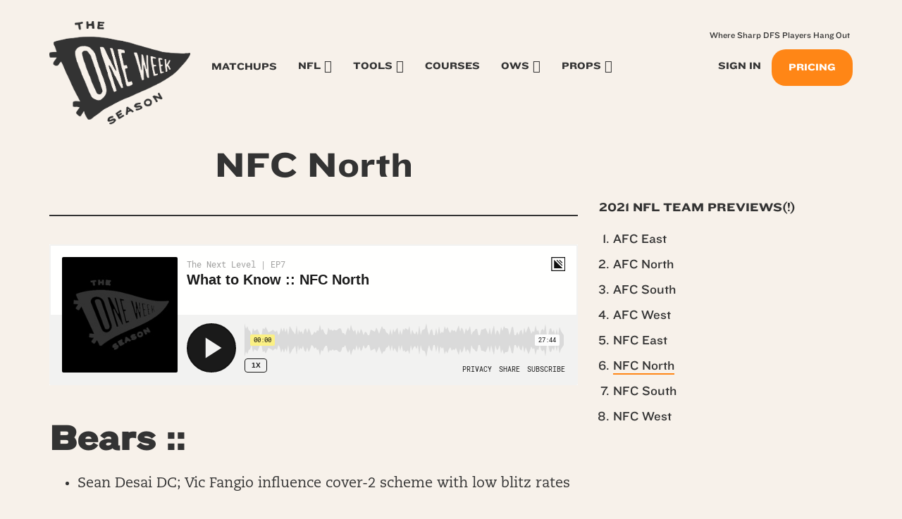

--- FILE ---
content_type: text/html; charset=UTF-8
request_url: https://oneweekseason.com/2021-team-previews/nfc-north/
body_size: 14534
content:
<!DOCTYPE html>
<html lang="en-US">
<head>
	<meta charset="UTF-8">
	<meta name="viewport" content="width=device-width, initial-scale=1.0">
	<meta http-equiv="X-UA-Compatible" content="IE=edge">

	<title>NFC North - One Week Season</title>

	<link rel="profile" href="https://gmpg.org/xfn/11">
	<link rel="icon" href="https://oneweekseason.com/wp-content/uploads/2022/05/cropped-ows-trans-512-32x32.png" sizes="32x32" />
<link rel="icon" href="https://oneweekseason.com/wp-content/uploads/2022/05/cropped-ows-trans-512-192x192.png" sizes="192x192" />
<link rel="apple-touch-icon" href="https://oneweekseason.com/wp-content/uploads/2022/05/cropped-ows-trans-512-180x180.png" />
<meta name="msapplication-TileImage" content="https://oneweekseason.com/wp-content/uploads/2022/05/cropped-ows-trans-512-270x270.png" />
	<link rel="pingback" href="https://oneweekseason.com/xmlrpc.php">

	<meta name='robots' content='index, follow, max-image-preview:large, max-snippet:-1, max-video-preview:-1' />

	<!-- This site is optimized with the Yoast SEO plugin v19.4 - https://yoast.com/wordpress/plugins/seo/ -->
	<link rel="canonical" href="https://oneweekseason.com/2021-team-previews/nfc-north/" />
	<meta property="og:locale" content="en_US" />
	<meta property="og:type" content="article" />
	<meta property="og:title" content="NFC North - One Week Season" />
	<meta property="og:description" content="Bears :: Sean Desai DC; Vic Fangio influence cover-2 scheme with low blitz rates Young secondary with Jaylon Johnson, Tashaun Gipson, Eddie Jackson, and Kindle Vildor Strength of this defense from a personnel standpoint is up front, with the 3-4 scheme made up of veterans Akiem Hicks, Bilal Nichols, Khalil Mack, Danny Trevathan, Roquon Smith [&hellip;]" />
	<meta property="og:url" content="https://oneweekseason.com/2021-team-previews/nfc-north/" />
	<meta property="og:site_name" content="One Week Season" />
	<meta property="article:modified_time" content="2021-09-05T23:03:03+00:00" />
	<meta property="og:image" content="https://oneweekseason.com/wp-content/uploads/2022/09/We_Teach_You_2_FishArtboard-3.jpg" />
	<meta property="og:image:width" content="741" />
	<meta property="og:image:height" content="451" />
	<meta property="og:image:type" content="image/jpeg" />
	<meta name="twitter:card" content="summary_large_image" />
	<meta name="twitter:site" content="@jmtowin" />
	<script type="application/ld+json" class="yoast-schema-graph">{"@context":"https://schema.org","@graph":[{"@type":"WebSite","@id":"https://oneweekseason.com/#website","url":"https://oneweekseason.com/","name":"One Week Season","description":"Professional NFL Research and Information :: Sports Betting and Daily Fantasy Football","potentialAction":[{"@type":"SearchAction","target":{"@type":"EntryPoint","urlTemplate":"https://oneweekseason.com/?s={search_term_string}"},"query-input":"required name=search_term_string"}],"inLanguage":"en-US"},{"@type":"WebPage","@id":"https://oneweekseason.com/2021-team-previews/nfc-north/","url":"https://oneweekseason.com/2021-team-previews/nfc-north/","name":"NFC North - One Week Season","isPartOf":{"@id":"https://oneweekseason.com/#website"},"datePublished":"2021-09-05T22:27:32+00:00","dateModified":"2021-09-05T23:03:03+00:00","breadcrumb":{"@id":"https://oneweekseason.com/2021-team-previews/nfc-north/#breadcrumb"},"inLanguage":"en-US","potentialAction":[{"@type":"ReadAction","target":["https://oneweekseason.com/2021-team-previews/nfc-north/"]}]},{"@type":"BreadcrumbList","@id":"https://oneweekseason.com/2021-team-previews/nfc-north/#breadcrumb","itemListElement":[{"@type":"ListItem","position":1,"name":"Home","item":"https://oneweekseason.com/"},{"@type":"ListItem","position":2,"name":"2021 NFL Team Previews(!)","item":"https://oneweekseason.com/2021-team-previews/"},{"@type":"ListItem","position":3,"name":"NFC North"}]}]}</script>
	<!-- / Yoast SEO plugin. -->


<link rel='dns-prefetch' href='//cdnjs.cloudflare.com' />
<link rel='dns-prefetch' href='//kit.fontawesome.com' />
<link rel='dns-prefetch' href='//maxcdn.bootstrapcdn.com' />
<link rel='dns-prefetch' href='//cdn.jsdelivr.net' />
<link rel='dns-prefetch' href='//js.stripe.com' />
<link rel='dns-prefetch' href='//polyfill.io' />
<link rel="alternate" type="application/rss+xml" title="One Week Season &raquo; Feed" href="https://oneweekseason.com/feed/" />
<link rel="alternate" type="application/rss+xml" title="One Week Season &raquo; Comments Feed" href="https://oneweekseason.com/comments/feed/" />
<script type="text/javascript">
/* <![CDATA[ */
window._wpemojiSettings = {"baseUrl":"https:\/\/s.w.org\/images\/core\/emoji\/15.0.3\/72x72\/","ext":".png","svgUrl":"https:\/\/s.w.org\/images\/core\/emoji\/15.0.3\/svg\/","svgExt":".svg","source":{"concatemoji":"https:\/\/oneweekseason.com\/wp-includes\/js\/wp-emoji-release.min.js?ver=6.5.7"}};
/*! This file is auto-generated */
!function(i,n){var o,s,e;function c(e){try{var t={supportTests:e,timestamp:(new Date).valueOf()};sessionStorage.setItem(o,JSON.stringify(t))}catch(e){}}function p(e,t,n){e.clearRect(0,0,e.canvas.width,e.canvas.height),e.fillText(t,0,0);var t=new Uint32Array(e.getImageData(0,0,e.canvas.width,e.canvas.height).data),r=(e.clearRect(0,0,e.canvas.width,e.canvas.height),e.fillText(n,0,0),new Uint32Array(e.getImageData(0,0,e.canvas.width,e.canvas.height).data));return t.every(function(e,t){return e===r[t]})}function u(e,t,n){switch(t){case"flag":return n(e,"\ud83c\udff3\ufe0f\u200d\u26a7\ufe0f","\ud83c\udff3\ufe0f\u200b\u26a7\ufe0f")?!1:!n(e,"\ud83c\uddfa\ud83c\uddf3","\ud83c\uddfa\u200b\ud83c\uddf3")&&!n(e,"\ud83c\udff4\udb40\udc67\udb40\udc62\udb40\udc65\udb40\udc6e\udb40\udc67\udb40\udc7f","\ud83c\udff4\u200b\udb40\udc67\u200b\udb40\udc62\u200b\udb40\udc65\u200b\udb40\udc6e\u200b\udb40\udc67\u200b\udb40\udc7f");case"emoji":return!n(e,"\ud83d\udc26\u200d\u2b1b","\ud83d\udc26\u200b\u2b1b")}return!1}function f(e,t,n){var r="undefined"!=typeof WorkerGlobalScope&&self instanceof WorkerGlobalScope?new OffscreenCanvas(300,150):i.createElement("canvas"),a=r.getContext("2d",{willReadFrequently:!0}),o=(a.textBaseline="top",a.font="600 32px Arial",{});return e.forEach(function(e){o[e]=t(a,e,n)}),o}function t(e){var t=i.createElement("script");t.src=e,t.defer=!0,i.head.appendChild(t)}"undefined"!=typeof Promise&&(o="wpEmojiSettingsSupports",s=["flag","emoji"],n.supports={everything:!0,everythingExceptFlag:!0},e=new Promise(function(e){i.addEventListener("DOMContentLoaded",e,{once:!0})}),new Promise(function(t){var n=function(){try{var e=JSON.parse(sessionStorage.getItem(o));if("object"==typeof e&&"number"==typeof e.timestamp&&(new Date).valueOf()<e.timestamp+604800&&"object"==typeof e.supportTests)return e.supportTests}catch(e){}return null}();if(!n){if("undefined"!=typeof Worker&&"undefined"!=typeof OffscreenCanvas&&"undefined"!=typeof URL&&URL.createObjectURL&&"undefined"!=typeof Blob)try{var e="postMessage("+f.toString()+"("+[JSON.stringify(s),u.toString(),p.toString()].join(",")+"));",r=new Blob([e],{type:"text/javascript"}),a=new Worker(URL.createObjectURL(r),{name:"wpTestEmojiSupports"});return void(a.onmessage=function(e){c(n=e.data),a.terminate(),t(n)})}catch(e){}c(n=f(s,u,p))}t(n)}).then(function(e){for(var t in e)n.supports[t]=e[t],n.supports.everything=n.supports.everything&&n.supports[t],"flag"!==t&&(n.supports.everythingExceptFlag=n.supports.everythingExceptFlag&&n.supports[t]);n.supports.everythingExceptFlag=n.supports.everythingExceptFlag&&!n.supports.flag,n.DOMReady=!1,n.readyCallback=function(){n.DOMReady=!0}}).then(function(){return e}).then(function(){var e;n.supports.everything||(n.readyCallback(),(e=n.source||{}).concatemoji?t(e.concatemoji):e.wpemoji&&e.twemoji&&(t(e.twemoji),t(e.wpemoji)))}))}((window,document),window._wpemojiSettings);
/* ]]> */
</script>
<style id='wp-emoji-styles-inline-css' type='text/css'>

	img.wp-smiley, img.emoji {
		display: inline !important;
		border: none !important;
		box-shadow: none !important;
		height: 1em !important;
		width: 1em !important;
		margin: 0 0.07em !important;
		vertical-align: -0.1em !important;
		background: none !important;
		padding: 0 !important;
	}
</style>
<link rel='stylesheet' id='wp-block-library-css' href='https://oneweekseason.com/wp-includes/css/dist/block-library/style.min.css?ver=6.5.7' type='text/css' media='all' />
<link rel='stylesheet' id='donmhico-insert-giphy-block-css' href='https://oneweekseason.com/wp-content/plugins/insert-giphy-block/style.css?ver=1721232711' type='text/css' media='all' />
<style id='restrict-content-pro-content-upgrade-redirect-style-inline-css' type='text/css'>
.wp-block-restrict-content-pro-content-upgrade-redirect .wp-block-button__width-25 {
  width: calc(25% - 0.5rem);
}
.wp-block-restrict-content-pro-content-upgrade-redirect .wp-block-button__width-25 .wp-block-button__link {
  width: 100%;
}
.wp-block-restrict-content-pro-content-upgrade-redirect .wp-block-button__width-50 {
  width: calc(50% - 0.5rem);
}
.wp-block-restrict-content-pro-content-upgrade-redirect .wp-block-button__width-50 .wp-block-button__link {
  width: 100%;
}
.wp-block-restrict-content-pro-content-upgrade-redirect .wp-block-button__width-75 {
  width: calc(75% - 0.5rem);
}
.wp-block-restrict-content-pro-content-upgrade-redirect .wp-block-button__width-75 .wp-block-button__link {
  width: 100%;
}
.wp-block-restrict-content-pro-content-upgrade-redirect .wp-block-button__width-100 {
  margin-right: 0;
  width: 100%;
}
.wp-block-restrict-content-pro-content-upgrade-redirect .wp-block-button__width-100 .wp-block-button__link {
  width: 100%;
}

/*# sourceMappingURL=style-content-upgrade-redirect.css.map*/
</style>
<style id='classic-theme-styles-inline-css' type='text/css'>
/*! This file is auto-generated */
.wp-block-button__link{color:#fff;background-color:#32373c;border-radius:9999px;box-shadow:none;text-decoration:none;padding:calc(.667em + 2px) calc(1.333em + 2px);font-size:1.125em}.wp-block-file__button{background:#32373c;color:#fff;text-decoration:none}
</style>
<style id='global-styles-inline-css' type='text/css'>
body{--wp--preset--color--black: #000000;--wp--preset--color--cyan-bluish-gray: #abb8c3;--wp--preset--color--white: #ffffff;--wp--preset--color--pale-pink: #f78da7;--wp--preset--color--vivid-red: #cf2e2e;--wp--preset--color--luminous-vivid-orange: #ff6900;--wp--preset--color--luminous-vivid-amber: #fcb900;--wp--preset--color--light-green-cyan: #7bdcb5;--wp--preset--color--vivid-green-cyan: #00d084;--wp--preset--color--pale-cyan-blue: #8ed1fc;--wp--preset--color--vivid-cyan-blue: #0693e3;--wp--preset--color--vivid-purple: #9b51e0;--wp--preset--color--brand-primary: #ff8616;--wp--preset--color--brand-secondary: #8acde7;--wp--preset--color--brand-alt: #e5dacb;--wp--preset--color--brand-tertiary: #C97FD6;--wp--preset--color--light-gray: #f5f5f5;--wp--preset--color--medium-gray: #999;--wp--preset--color--dark-gray: #333;--wp--preset--color--bg-light: #f7f1ea;--wp--preset--color--bg-red: #d9534f;--wp--preset--gradient--vivid-cyan-blue-to-vivid-purple: linear-gradient(135deg,rgba(6,147,227,1) 0%,rgb(155,81,224) 100%);--wp--preset--gradient--light-green-cyan-to-vivid-green-cyan: linear-gradient(135deg,rgb(122,220,180) 0%,rgb(0,208,130) 100%);--wp--preset--gradient--luminous-vivid-amber-to-luminous-vivid-orange: linear-gradient(135deg,rgba(252,185,0,1) 0%,rgba(255,105,0,1) 100%);--wp--preset--gradient--luminous-vivid-orange-to-vivid-red: linear-gradient(135deg,rgba(255,105,0,1) 0%,rgb(207,46,46) 100%);--wp--preset--gradient--very-light-gray-to-cyan-bluish-gray: linear-gradient(135deg,rgb(238,238,238) 0%,rgb(169,184,195) 100%);--wp--preset--gradient--cool-to-warm-spectrum: linear-gradient(135deg,rgb(74,234,220) 0%,rgb(151,120,209) 20%,rgb(207,42,186) 40%,rgb(238,44,130) 60%,rgb(251,105,98) 80%,rgb(254,248,76) 100%);--wp--preset--gradient--blush-light-purple: linear-gradient(135deg,rgb(255,206,236) 0%,rgb(152,150,240) 100%);--wp--preset--gradient--blush-bordeaux: linear-gradient(135deg,rgb(254,205,165) 0%,rgb(254,45,45) 50%,rgb(107,0,62) 100%);--wp--preset--gradient--luminous-dusk: linear-gradient(135deg,rgb(255,203,112) 0%,rgb(199,81,192) 50%,rgb(65,88,208) 100%);--wp--preset--gradient--pale-ocean: linear-gradient(135deg,rgb(255,245,203) 0%,rgb(182,227,212) 50%,rgb(51,167,181) 100%);--wp--preset--gradient--electric-grass: linear-gradient(135deg,rgb(202,248,128) 0%,rgb(113,206,126) 100%);--wp--preset--gradient--midnight: linear-gradient(135deg,rgb(2,3,129) 0%,rgb(40,116,252) 100%);--wp--preset--font-size--small: 13px;--wp--preset--font-size--medium: 20px;--wp--preset--font-size--large: 36px;--wp--preset--font-size--x-large: 42px;--wp--preset--spacing--20: 0.44rem;--wp--preset--spacing--30: 0.67rem;--wp--preset--spacing--40: 1rem;--wp--preset--spacing--50: 1.5rem;--wp--preset--spacing--60: 2.25rem;--wp--preset--spacing--70: 3.38rem;--wp--preset--spacing--80: 5.06rem;--wp--preset--shadow--natural: 6px 6px 9px rgba(0, 0, 0, 0.2);--wp--preset--shadow--deep: 12px 12px 50px rgba(0, 0, 0, 0.4);--wp--preset--shadow--sharp: 6px 6px 0px rgba(0, 0, 0, 0.2);--wp--preset--shadow--outlined: 6px 6px 0px -3px rgba(255, 255, 255, 1), 6px 6px rgba(0, 0, 0, 1);--wp--preset--shadow--crisp: 6px 6px 0px rgba(0, 0, 0, 1);}:where(.is-layout-flex){gap: 0.5em;}:where(.is-layout-grid){gap: 0.5em;}body .is-layout-flex{display: flex;}body .is-layout-flex{flex-wrap: wrap;align-items: center;}body .is-layout-flex > *{margin: 0;}body .is-layout-grid{display: grid;}body .is-layout-grid > *{margin: 0;}:where(.wp-block-columns.is-layout-flex){gap: 2em;}:where(.wp-block-columns.is-layout-grid){gap: 2em;}:where(.wp-block-post-template.is-layout-flex){gap: 1.25em;}:where(.wp-block-post-template.is-layout-grid){gap: 1.25em;}.has-black-color{color: var(--wp--preset--color--black) !important;}.has-cyan-bluish-gray-color{color: var(--wp--preset--color--cyan-bluish-gray) !important;}.has-white-color{color: var(--wp--preset--color--white) !important;}.has-pale-pink-color{color: var(--wp--preset--color--pale-pink) !important;}.has-vivid-red-color{color: var(--wp--preset--color--vivid-red) !important;}.has-luminous-vivid-orange-color{color: var(--wp--preset--color--luminous-vivid-orange) !important;}.has-luminous-vivid-amber-color{color: var(--wp--preset--color--luminous-vivid-amber) !important;}.has-light-green-cyan-color{color: var(--wp--preset--color--light-green-cyan) !important;}.has-vivid-green-cyan-color{color: var(--wp--preset--color--vivid-green-cyan) !important;}.has-pale-cyan-blue-color{color: var(--wp--preset--color--pale-cyan-blue) !important;}.has-vivid-cyan-blue-color{color: var(--wp--preset--color--vivid-cyan-blue) !important;}.has-vivid-purple-color{color: var(--wp--preset--color--vivid-purple) !important;}.has-black-background-color{background-color: var(--wp--preset--color--black) !important;}.has-cyan-bluish-gray-background-color{background-color: var(--wp--preset--color--cyan-bluish-gray) !important;}.has-white-background-color{background-color: var(--wp--preset--color--white) !important;}.has-pale-pink-background-color{background-color: var(--wp--preset--color--pale-pink) !important;}.has-vivid-red-background-color{background-color: var(--wp--preset--color--vivid-red) !important;}.has-luminous-vivid-orange-background-color{background-color: var(--wp--preset--color--luminous-vivid-orange) !important;}.has-luminous-vivid-amber-background-color{background-color: var(--wp--preset--color--luminous-vivid-amber) !important;}.has-light-green-cyan-background-color{background-color: var(--wp--preset--color--light-green-cyan) !important;}.has-vivid-green-cyan-background-color{background-color: var(--wp--preset--color--vivid-green-cyan) !important;}.has-pale-cyan-blue-background-color{background-color: var(--wp--preset--color--pale-cyan-blue) !important;}.has-vivid-cyan-blue-background-color{background-color: var(--wp--preset--color--vivid-cyan-blue) !important;}.has-vivid-purple-background-color{background-color: var(--wp--preset--color--vivid-purple) !important;}.has-black-border-color{border-color: var(--wp--preset--color--black) !important;}.has-cyan-bluish-gray-border-color{border-color: var(--wp--preset--color--cyan-bluish-gray) !important;}.has-white-border-color{border-color: var(--wp--preset--color--white) !important;}.has-pale-pink-border-color{border-color: var(--wp--preset--color--pale-pink) !important;}.has-vivid-red-border-color{border-color: var(--wp--preset--color--vivid-red) !important;}.has-luminous-vivid-orange-border-color{border-color: var(--wp--preset--color--luminous-vivid-orange) !important;}.has-luminous-vivid-amber-border-color{border-color: var(--wp--preset--color--luminous-vivid-amber) !important;}.has-light-green-cyan-border-color{border-color: var(--wp--preset--color--light-green-cyan) !important;}.has-vivid-green-cyan-border-color{border-color: var(--wp--preset--color--vivid-green-cyan) !important;}.has-pale-cyan-blue-border-color{border-color: var(--wp--preset--color--pale-cyan-blue) !important;}.has-vivid-cyan-blue-border-color{border-color: var(--wp--preset--color--vivid-cyan-blue) !important;}.has-vivid-purple-border-color{border-color: var(--wp--preset--color--vivid-purple) !important;}.has-vivid-cyan-blue-to-vivid-purple-gradient-background{background: var(--wp--preset--gradient--vivid-cyan-blue-to-vivid-purple) !important;}.has-light-green-cyan-to-vivid-green-cyan-gradient-background{background: var(--wp--preset--gradient--light-green-cyan-to-vivid-green-cyan) !important;}.has-luminous-vivid-amber-to-luminous-vivid-orange-gradient-background{background: var(--wp--preset--gradient--luminous-vivid-amber-to-luminous-vivid-orange) !important;}.has-luminous-vivid-orange-to-vivid-red-gradient-background{background: var(--wp--preset--gradient--luminous-vivid-orange-to-vivid-red) !important;}.has-very-light-gray-to-cyan-bluish-gray-gradient-background{background: var(--wp--preset--gradient--very-light-gray-to-cyan-bluish-gray) !important;}.has-cool-to-warm-spectrum-gradient-background{background: var(--wp--preset--gradient--cool-to-warm-spectrum) !important;}.has-blush-light-purple-gradient-background{background: var(--wp--preset--gradient--blush-light-purple) !important;}.has-blush-bordeaux-gradient-background{background: var(--wp--preset--gradient--blush-bordeaux) !important;}.has-luminous-dusk-gradient-background{background: var(--wp--preset--gradient--luminous-dusk) !important;}.has-pale-ocean-gradient-background{background: var(--wp--preset--gradient--pale-ocean) !important;}.has-electric-grass-gradient-background{background: var(--wp--preset--gradient--electric-grass) !important;}.has-midnight-gradient-background{background: var(--wp--preset--gradient--midnight) !important;}.has-small-font-size{font-size: var(--wp--preset--font-size--small) !important;}.has-medium-font-size{font-size: var(--wp--preset--font-size--medium) !important;}.has-large-font-size{font-size: var(--wp--preset--font-size--large) !important;}.has-x-large-font-size{font-size: var(--wp--preset--font-size--x-large) !important;}
.wp-block-navigation a:where(:not(.wp-element-button)){color: inherit;}
:where(.wp-block-post-template.is-layout-flex){gap: 1.25em;}:where(.wp-block-post-template.is-layout-grid){gap: 1.25em;}
:where(.wp-block-columns.is-layout-flex){gap: 2em;}:where(.wp-block-columns.is-layout-grid){gap: 2em;}
.wp-block-pullquote{font-size: 1.5em;line-height: 1.6;}
</style>
<link rel='stylesheet' id='som_lost_password_style-css' href='https://oneweekseason.com/wp-content/plugins/frontend-reset-password/assets/css/password-lost.css?ver=6.5.7' type='text/css' media='all' />
<link rel='stylesheet' id='h5ap-style-css' href='https://oneweekseason.com/wp-content/plugins/html5-audio-player/style/player-style.css?ver=6.5.7' type='text/css' media='all' />
<link rel='stylesheet' id='slicewp-style-css' href='https://oneweekseason.com/wp-content/plugins/slicewp/assets/css/style-front-end.css?ver=1.2.3' type='text/css' media='all' />
<link rel='stylesheet' id='dashicons-css' href='https://oneweekseason.com/wp-includes/css/dashicons.min.css?ver=6.5.7' type='text/css' media='all' />
<link rel='stylesheet' id='_tk-bootstrap-css' href='https://oneweekseason.com/wp-content/themes/one-week-season/assets/dist/home.css?ver=1768623417' type='text/css' media='all' />
<link rel='stylesheet' id='animate_css-css' href='https://cdnjs.cloudflare.com/ajax/libs/animate.css/3.5.1/animate.min.css?ver=6.5.7' type='text/css' media='all' />
<link rel='stylesheet' id='_tk-style-css' href='https://oneweekseason.com/wp-content/themes/one-week-season/style.css?ver=6.5.7' type='text/css' media='all' />
<link rel='stylesheet' id='recent-posts-widget-with-thumbnails-public-style-css' href='https://oneweekseason.com/wp-content/plugins/recent-posts-widget-with-thumbnails/public.css?ver=7.1.1' type='text/css' media='all' />
<link rel='stylesheet' id='site-reviews-css' href='https://oneweekseason.com/wp-content/plugins/site-reviews/assets/styles/default.css?ver=5.13.1' type='text/css' media='all' />
<style id='site-reviews-inline-css' type='text/css'>
.gl-star-rating--stars[class*=" s"]>span,.glsr-star-empty{background-image:url(https://oneweekseason.com/wp-content/themes/one-week-season/assets/img/star-empty.svg)!important}.glsr-field-is-invalid .gl-star-rating--stars[class*=" s"]>span{background-image:url(https://oneweekseason.com/wp-content/themes/one-week-season/assets/img/star-error.svg)!important}.glsr-star-half{background-image:url(https://oneweekseason.com/wp-content/themes/one-week-season/assets/img/star-half.svg)!important}.gl-star-rating--stars.s10>span:first-child,.gl-star-rating--stars.s20>span:nth-child(-1n+2),.gl-star-rating--stars.s30>span:nth-child(-1n+3),.gl-star-rating--stars.s40>span:nth-child(-1n+4),.gl-star-rating--stars.s50>span:nth-child(-1n+5),.gl-star-rating--stars.s60>span:nth-child(-1n+6),.gl-star-rating--stars.s70>span:nth-child(-1n+7),.gl-star-rating--stars.s80>span:nth-child(-1n+8),.gl-star-rating--stars.s90>span:nth-child(-1n+9),.gl-star-rating--stars.s100>span,.glsr-star-full{background-image:url(https://oneweekseason.com/wp-content/themes/one-week-season/assets/img/star-full.svg)!important}

</style>
<script type="text/javascript" src="https://oneweekseason.com/wp-includes/js/jquery/jquery.min.js?ver=3.7.1" id="jquery-core-js"></script>
<script type="text/javascript" src="https://oneweekseason.com/wp-includes/js/jquery/jquery-migrate.min.js?ver=3.4.1" id="jquery-migrate-js"></script>
<script type="text/javascript" src="https://oneweekseason.com/wp-content/plugins/html5-audio-player/js/plyr.js?ver=1" id="h5ap-script-js"></script>
<script type="text/javascript" id="slicewp-script-tracking-js-before">
/* <![CDATA[ */
var slicewp_ajaxurl = "https:\/\/oneweekseason.com\/wp-admin\/admin-ajax.php";
var slicewp = {"ajaxurl":"https:\/\/oneweekseason.com\/wp-admin\/admin-ajax.php","cookie_duration":90,"affiliate_credit":"first","affiliate_keyword":"aff","predefined_date_ranges":{"past_7_days":"Past 7 days","past_30_days":"Past 30 days","week_to_date":"Week to date","month_to_date":"Month to date","year_to_date":"Year to date","last_week":"Last week","last_month":"Last month","last_year":"Last year"},"settings":{"active_currency":"USD","currency_symbol_position":"before","currency_thousands_separator":",","currency_decimal_separator":"."}};
/* ]]> */
</script>
<script type="text/javascript" src="https://oneweekseason.com/wp-content/plugins/slicewp/assets/js/script-trk.js?ver=1.2.3" id="slicewp-script-tracking-js"></script>
<script type="text/javascript" src="https://js.stripe.com/v3/?ver=3" id="stripe-js-v3-js"></script>
<script type="text/javascript" id="rcp-stripe-js-extra">
/* <![CDATA[ */
var rcpStripe = {"keys":{"publishable":"pk_live_ot6i1gt5L032PKuToJKcKScc00kyYOZYnE"},"errors":{"api_key_expired":"Payment gateway connection error.","card_declined":"The card has been declined.","email_invalid":"Invalid email address. Please enter a valid email address and try again.","expired_card":"This card has expired. Please try again with a different payment method.","incorrect_address":"The supplied billing address is incorrect. Please check the card's address or try again with a different card.","incorrect_cvc":"The card's security code is incorrect. Please check the security code or try again with a different card.","incorrect_number":"The card number is incorrect. Please check the card number or try again with a different card.","invalid_number":"The card number is incorrect. Please check the card number or try again with a different card.","incorrect_zip":"The card's postal code is incorrect. Please check the postal code or try again with a different card.","postal_code_invalid":"The card's postal code is incorrect. Please check the postal code or try again with a different card.","invalid_cvc":"The card's security code is invalid. Please check the security code or try again with a different card.","invalid_expiry_month":"The card's expiration month is incorrect.","invalid_expiry_year":"The card's expiration year is incorrect.","payment_intent_authentication_failure":"Authentication failure.","payment_intent_incompatible_payment_method":"This payment method is invalid.","payment_intent_payment_attempt_failed":"Payment attempt failed.","setup_intent_authentication_failure":"Setup attempt failed."},"formatting":{"currencyMultiplier":100},"elementsConfig":null};
/* ]]> */
</script>
<script type="text/javascript" src="https://oneweekseason.com/wp-content/plugins/restrict-content-pro/includes/gateways/stripe/js/stripe.min.js?ver=3.5.10" id="rcp-stripe-js"></script>
<script type="text/javascript" src="https://oneweekseason.com/wp-content/plugins/restrict-content-pro/includes/gateways/stripe/js/register.min.js?ver=3.5.10" id="rcp-stripe-register-js"></script>
<script type="text/javascript" src="https://cdnjs.cloudflare.com/polyfill/v3/polyfill.min.js?version=3.52.1&amp;features=Array.prototype.find%2CCustomEvent%2CElement.prototype.closest%2CElement.prototype.dataset%2CEvent%2CXMLHttpRequest%2CMutationObserver&amp;flags=gated&amp;ver=6.5.7" id="site-reviews/polyfill-js"></script>
<link rel="https://api.w.org/" href="https://oneweekseason.com/wp-json/" /><link rel="alternate" type="application/json" href="https://oneweekseason.com/wp-json/wp/v2/pages/5470" /><link rel="EditURI" type="application/rsd+xml" title="RSD" href="https://oneweekseason.com/xmlrpc.php?rsd" />
<meta name="generator" content="WordPress 6.5.7" />
<link rel='shortlink' href='https://oneweekseason.com/?p=5470' />
<link rel="alternate" type="application/json+oembed" href="https://oneweekseason.com/wp-json/oembed/1.0/embed?url=https%3A%2F%2Foneweekseason.com%2F2021-team-previews%2Fnfc-north%2F" />
<link rel="alternate" type="text/xml+oembed" href="https://oneweekseason.com/wp-json/oembed/1.0/embed?url=https%3A%2F%2Foneweekseason.com%2F2021-team-previews%2Fnfc-north%2F&#038;format=xml" />
<style>
.som-password-error-message,
.som-password-sent-message {
	background-color: #89cde7;
	border-color: #89cde7;
}
</style>
<script src='https://www.google.com/recaptcha/api.js'></script>
<!-- Google Tag Manager -->
<script>(function(w,d,s,l,i){w[l]=w[l]||[];w[l].push({'gtm.start':
new Date().getTime(),event:'gtm.js'});var f=d.getElementsByTagName(s)[0],
j=d.createElement(s),dl=l!='dataLayer'?'&l='+l:'';j.async=true;j.src=
'https://www.googletagmanager.com/gtm.js?id='+i+dl;f.parentNode.insertBefore(j,f);
})(window,document,'script','dataLayer','GTM-M3THRFB');</script>
<!-- End Google Tag Manager --><link rel="icon" href="https://oneweekseason.com/wp-content/uploads/2022/05/cropped-ows-trans-512-32x32.png" sizes="32x32" />
<link rel="icon" href="https://oneweekseason.com/wp-content/uploads/2022/05/cropped-ows-trans-512-192x192.png" sizes="192x192" />
<link rel="apple-touch-icon" href="https://oneweekseason.com/wp-content/uploads/2022/05/cropped-ows-trans-512-180x180.png" />
<meta name="msapplication-TileImage" content="https://oneweekseason.com/wp-content/uploads/2022/05/cropped-ows-trans-512-270x270.png" />
	<link rel="preload" href="/wp-content/themes/one-week-season/assets/img/logo-full-orange.png" crossorigin />
</head>

<body class="page-template page-template-templates page-template-course-page page-template-templatescourse-page-php page page-id-5470 page-child parent-pageid-5464 group-blog">
    		

<nav id="mainNav" class="navbar navbar-default" role="navigation">
    <div class="container">
        <div class="navbar-header">
            <!-- .navbar-toggle is used as the toggle for collapsed navbar content -->
            <button type="button" class="navbar-toggle" data-toggle="collapse" data-target="#mainNav-collapse">
                <span class="sr-only">Toggle navigation</span>
                <span class="icon-bar"></span>
                <span class="icon-bar"></span>
                <span class="icon-bar"></span>
            </button>

            <a class="navbar-brand navbar-toggle" href="https://oneweekseason.com/" title="One Week Season" rel="home">
                <span class="header-logo">
                </span>
            </a>

            <ul class="nav navbar-nav account-nav account-sm navbar-toggle">
                                    <li class="menu-item cta-join-sm"><a href="/join-ows/">Join<br />Now</a></li>
                            </ul>

        </div>

        <div id="mainNav-collapse" class="collapse navbar-collapse navbar-responsive-collapse">

            <div class="navbar-header">
                <button type="button" class="navbar-toggle nav-close" data-toggle="collapse" data-target="#mainNav-collapse">
                    <i class="fa fa-times"></i>
                </button>

                <a class="navbar-brand" href="https://oneweekseason.com/" title="One Week Season" rel="home">
                    <span class="header-logo">
                    </span>
                </a>
            </div>

            <ul id="main-menu" class="nav navbar-nav">
                            <li class="menu-item cta-join hidden-md hidden-lg"><a href="/join-ows/">Pricing</a></li>
                <li class="menu-item hidden-md hidden-lg"><a href="/login/">Sign In</a></li>
                                        <li class="menu-item hidden-sm hidden-xs"><a title="Matchups" href="#" id="matchups-toggle">Matchups <i class="fa fa-angle-down" id="matchups-indicator"></i></a><div id="matchups-arrow"></div></li>
                            <li id="menu-item-929" class="nav-edge-toggle menu-item menu-item-type-custom menu-item-object-custom menu-item-has-children menu-item-929"><a href="#">NFL</a>
<ul class="sub-menu">
	<li id="menu-item-5301" class="menu-item menu-item-type-post_type menu-item-object-page menu-item-5301"><a href="https://oneweekseason.com/nfl-edge-by-ows/">NFL Edge</a></li>
	<li id="menu-item-5177" class="menu-item menu-item-type-post_type menu-item-object-page menu-item-5177"><a href="https://oneweekseason.com/the-scroll/">The Scroll</a></li>
	<li id="menu-item-12488" class="menu-item menu-item-type-post_type menu-item-object-ows_scroll menu-item-12488"><a href="https://oneweekseason.com/the-scroll/daily-dose/">Daily Dose</a></li>
</ul>
</li>
<li id="menu-item-7190" class="nav-edge-toggle menu-item menu-item-type-custom menu-item-object-custom menu-item-has-children menu-item-7190"><a href="#">Tools</a>
<ul class="sub-menu">
	<li id="menu-item-9848" class="menu-item menu-item-type-post_type menu-item-object-page menu-item-9848"><a href="https://oneweekseason.com/bink-machine-dfs-optimizer/">Bink Machine :: Opto</a></li>
	<li id="menu-item-36502" class="menu-item menu-item-type-post_type menu-item-object-page menu-item-36502"><a href="https://oneweekseason.com/nba-bink-machine-dfs-optimizer/">NBA Bink Machine :: Opto</a></li>
	<li id="menu-item-34364" class="menu-item menu-item-type-custom menu-item-object-custom menu-item-34364"><a href="https://oneweekseason.com/sims-2025/">OWS Sims</a></li>
	<li id="menu-item-2517" class="menu-item menu-item-type-post_type menu-item-object-page menu-item-2517"><a href="https://oneweekseason.com/advanced-nfl-odds/">Advanced Odds</a></li>
	<li id="menu-item-7788" class="menu-item menu-item-type-post_type menu-item-object-page menu-item-7788"><a href="https://oneweekseason.com/ownership-home/">Ownership %s</a></li>
	<li id="menu-item-34073" class="menu-item menu-item-type-custom menu-item-object-custom menu-item-34073"><a href="https://oneweekseason.com/projections-dk/">DK Projections</a></li>
	<li id="menu-item-34072" class="menu-item menu-item-type-post_type menu-item-object-page menu-item-34072"><a href="https://oneweekseason.com/fd-projections/">FD Projections</a></li>
</ul>
</li>
<li id="menu-item-2918" class="menu-item menu-item-type-post_type menu-item-object-page menu-item-2918"><a href="https://oneweekseason.com/ows-marketplace/">Courses</a></li>
<li id="menu-item-7191" class="nav-edge-toggle menu-item menu-item-type-custom menu-item-object-custom menu-item-has-children menu-item-7191"><a href="#">OWS</a>
<ul class="sub-menu">
	<li id="menu-item-7801" class="menu-item menu-item-type-post_type menu-item-object-page menu-item-7801"><a href="https://oneweekseason.com/start-here-3/">New Member? Start Here</a></li>
	<li id="menu-item-3527" class="menu-item menu-item-type-post_type menu-item-object-page menu-item-3527"><a href="https://oneweekseason.com/ows-discord/">Discord</a></li>
	<li id="menu-item-9742" class="menu-item menu-item-type-post_type menu-item-object-page menu-item-9742"><a href="https://oneweekseason.com/dfs-testimonials/">Our Users Win</a></li>
	<li id="menu-item-10303" class="menu-item menu-item-type-post_type menu-item-object-page menu-item-10303"><a href="https://oneweekseason.com/ows-calendar/">OWS Calendar</a></li>
	<li id="menu-item-7197" class="menu-item menu-item-type-post_type menu-item-object-page menu-item-7197"><a href="https://oneweekseason.com/ows-podcasts/">Podcasts</a></li>
	<li id="menu-item-8458" class="menu-item menu-item-type-post_type menu-item-object-page menu-item-8458"><a href="https://oneweekseason.com/ows-off-site-menu/">OWS YouTube</a></li>
	<li id="menu-item-9799" class="menu-item menu-item-type-post_type menu-item-object-page menu-item-9799"><a href="https://oneweekseason.com/free-money-promos/">Promo Codes</a></li>
	<li id="menu-item-2027" class="menu-item menu-item-type-post_type menu-item-object-page menu-item-2027"><a href="https://oneweekseason.com/ows-archives/">Archives</a></li>
	<li id="menu-item-2123" class="menu-item menu-item-type-post_type menu-item-object-page menu-item-2123"><a href="https://oneweekseason.com/our-team/">OWS Team</a></li>
	<li id="menu-item-34360" class="menu-item menu-item-type-custom menu-item-object-custom menu-item-34360"><a href="https://oneweekseason.com/ows-careers/">OWS Jobs</a></li>
	<li id="menu-item-18679" class="menu-item menu-item-type-post_type menu-item-object-ows_scroll menu-item-18679"><a href="https://oneweekseason.com/the-scroll/best-ball-2025/">Best Ball &#8217;25</a></li>
	<li id="menu-item-32908" class="menu-item menu-item-type-post_type menu-item-object-ows_scroll menu-item-32908"><a href="https://oneweekseason.com/the-scroll/2025-draft-guide/">Fantasy Scroll &#8217;25</a></li>
	<li id="menu-item-32287" class="menu-item menu-item-type-post_type menu-item-object-ows_scroll menu-item-32287"><a href="https://oneweekseason.com/the-scroll/high-stakes-hammer-2025/">High-Stakes-Hammer</a></li>
</ul>
</li>
<li id="menu-item-7192" class="menu-item menu-item-type-post_type menu-item-object-page menu-item-has-children menu-item-7192"><a href="https://oneweekseason.com/nfl-props/">Props</a>
<ul class="sub-menu">
	<li id="menu-item-36444" class="menu-item menu-item-type-post_type menu-item-object-page menu-item-36444"><a href="https://oneweekseason.com/nba-props-insider-2025/">NBA Props</a></li>
	<li id="menu-item-36445" class="menu-item menu-item-type-custom menu-item-object-custom menu-item-36445"><a href="https://oneweekseason.com/props-insider/">NFL Props</a></li>
</ul>
</li>
            </ul>
            <ul class="nav navbar-nav account-nav visible-md visible-lg">
                            <li class="menu-item"><a href="/login/">Sign In</a></li>
                <li class="menu-item cta-join"><a href="/join-ows/">Pricing</a></li>
                <div class="annual">Where Sharp DFS Players Hang Out</div>
                        </ul>

                        <div class="mega-matchups">
                <div class="container">
                    <div class="matchup-week"><h4><a href="https://oneweekseason.com/week/divisional-round-2025/">Full Divisional NFL Edge</a></h4></div>
                    <div class="row">
                        <div class="matchup-date col-sm-12">Saturday, Jan 17th </div>
<div class="col-sm-12 col-lg-3">
    <div class="game-matchup alt">
                <a href="https://oneweekseason.com/game/bills-at-broncos-2/">
        <div class="left-team">
            <div class="team-colors" style="background-image: linear-gradient(135deg, #00338d 49.9%, #c60c30 50.1%)"></div> Bills <small>22.5</small>        </div>
        <div class="right-team">
            <div class="team-colors" style="background-image: linear-gradient(135deg, #fc4c02 49.9%, #0c2340 50.1%)"></div> Broncos <small>24</small>        </div>
        </a>
     </div>

</div>
<div class="col-sm-12 col-lg-3">
    <div class="game-matchup alt">
                <a href="https://oneweekseason.com/game/49ers-at-seahawks-10/">
        <div class="left-team">
            <div class="team-colors" style="background-image: linear-gradient(135deg, #a6192e 49.9%, #85714d 50.1%)"></div> 49ers <small>19</small>        </div>
        <div class="right-team">
            <div class="team-colors" style="background-image: linear-gradient(135deg, #002244 49.9%, #69be28 50.1%)"></div> Hawks <small>26.5</small>        </div>
        </a>
     </div>

</div>
</div>
<div class="row">
<div class="matchup-date col-sm-12">Sunday, Jan 18th &mdash; Early</div>
<div class="col-sm-12 col-lg-3">
    <div class="game-matchup alt">
                <a href="https://oneweekseason.com/game/texans-at-patriots-3/">
        <div class="left-team">
            <div class="team-colors" style="background-image: linear-gradient(135deg, #03202f 49.9%, #a71930 50.1%)"></div> Texans <small>18.75</small>        </div>
        <div class="right-team">
            <div class="team-colors" style="background-image: linear-gradient(135deg, #002244 49.9%, #c60c30 50.1%)"></div> Patriots <small>21.75</small>        </div>
        </a>
     </div>

</div>
</div>
<div class="row">
<div class="matchup-date col-sm-12">Sunday, Jan 18th &mdash; Late</div>
<div class="col-sm-12 col-lg-3">
    <div class="game-matchup alt">
                <a href="https://oneweekseason.com/game/rams-at-bears-3/">
        <div class="left-team">
            <div class="team-colors" style="background-image: linear-gradient(135deg, #041e42 49.9%, #866d4b 50.1%)"></div> Rams <small>27</small>        </div>
        <div class="right-team">
            <div class="team-colors" style="background-image: linear-gradient(135deg, #0b162a 49.9%, #c83803 50.1%)"></div> Bears <small>23.5</small>        </div>
        </a>
     </div>

</div>
                    </div>
                    <div class="row">
                                        </div>
                </div>

            </div>
            
        </div>
    </div>
</nav><!-- .navbar -->

<section id="matchups" class="mega-matchups">
    <div class="container">
        <div class="matchup-week"><h3><a href="https://oneweekseason.com/week/divisional-round-2025/">Full Divisional NFL Edge &gt;</a></h3></div>
        <div class="row">
        <div class="matchup-date col-sm-12">Saturday, Jan 17th </div>
<div class="col-sm-12 col-lg-3">
    <div class="game-matchup alt">
                <a href="https://oneweekseason.com/game/bills-at-broncos-2/">
        <div class="left-team">
            <div class="team-colors" style="background-image: linear-gradient(135deg, #00338d 49.9%, #c60c30 50.1%)"></div> Bills <small>22.5</small>        </div>
        <div class="right-team">
            <div class="team-colors" style="background-image: linear-gradient(135deg, #fc4c02 49.9%, #0c2340 50.1%)"></div> Broncos <small>24</small>        </div>
        </a>
     </div>

</div>
<div class="col-sm-12 col-lg-3">
    <div class="game-matchup alt">
                <a href="https://oneweekseason.com/game/49ers-at-seahawks-10/">
        <div class="left-team">
            <div class="team-colors" style="background-image: linear-gradient(135deg, #a6192e 49.9%, #85714d 50.1%)"></div> 49ers <small>19</small>        </div>
        <div class="right-team">
            <div class="team-colors" style="background-image: linear-gradient(135deg, #002244 49.9%, #69be28 50.1%)"></div> Hawks <small>26.5</small>        </div>
        </a>
     </div>

</div>
</div>
<div class="row">
<div class="matchup-date col-sm-12">Sunday, Jan 18th &mdash; Early</div>
<div class="col-sm-12 col-lg-3">
    <div class="game-matchup alt">
                <a href="https://oneweekseason.com/game/texans-at-patriots-3/">
        <div class="left-team">
            <div class="team-colors" style="background-image: linear-gradient(135deg, #03202f 49.9%, #a71930 50.1%)"></div> Texans <small>18.75</small>        </div>
        <div class="right-team">
            <div class="team-colors" style="background-image: linear-gradient(135deg, #002244 49.9%, #c60c30 50.1%)"></div> Patriots <small>21.75</small>        </div>
        </a>
     </div>

</div>
</div>
<div class="row">
<div class="matchup-date col-sm-12">Sunday, Jan 18th &mdash; Late</div>
<div class="col-sm-12 col-lg-3">
    <div class="game-matchup alt">
                <a href="https://oneweekseason.com/game/rams-at-bears-3/">
        <div class="left-team">
            <div class="team-colors" style="background-image: linear-gradient(135deg, #041e42 49.9%, #866d4b 50.1%)"></div> Rams <small>27</small>        </div>
        <div class="right-team">
            <div class="team-colors" style="background-image: linear-gradient(135deg, #0b162a 49.9%, #c83803 50.1%)"></div> Bears <small>23.5</small>        </div>
        </a>
     </div>

</div>
        </div>

        <div class="row bye-teams">
                    </div>

    </div>

</section>


<section class="thin">
    <div class="container">
        <div class="row">

        
        <div class="col-xs-12 col-sm-4 pull-right">
            <div class="hidden-xs visible-sm visible-md visible-lg visible-xl" style="margin-top:8rem;"></div><h6>2021 NFL Team Previews(!)</h6><ol class="course-side-list">    <li><a href="https://oneweekseason.com/2021-team-previews/afc-east/" class="">AFC East</a></li>
    <li><a href="https://oneweekseason.com/2021-team-previews/afc-north/" class="">AFC North</a></li>
    <li><a href="https://oneweekseason.com/2021-team-previews/afc-south/" class="">AFC South</a></li>
    <li><a href="https://oneweekseason.com/2021-team-previews/afc-west/" class="">AFC West</a></li>
    <li><a href="https://oneweekseason.com/2021-team-previews/nfc-east/" class="">NFC East</a></li>
    <li><a href="https://oneweekseason.com/2021-team-previews/nfc-north/" class="active">NFC North</a></li>
    <li><a href="https://oneweekseason.com/2021-team-previews/nfc-south/" class="">NFC South</a></li>
    <li><a href="https://oneweekseason.com/2021-team-previews/nfc-west/" class="">NFC West</a></li>
</ol>        </div>
        <div class="col-xs-12 col-sm-8">
            <h2 class="text-center">NFC North</h2>
            
            
<hr class="wp-block-separator is-style-wide"/>



<iframe height="200px" width="100%" frameborder="no" scrolling="no" seamless src="https://player.simplecast.com/640fb182-f2da-4469-9768-83b86294430a?dark=false"></iframe>



<h2 class="wp-block-heading"><strong>Bears ::</strong></h2>



<ul><li>Sean Desai DC; Vic Fangio influence cover-2 scheme with low blitz rates</li><li>Young secondary with Jaylon Johnson, Tashaun Gipson, Eddie Jackson, and Kindle Vildor</li><li>Strength of this defense from a personnel standpoint is up front, with the 3-4 scheme made up of veterans Akiem Hicks, Bilal Nichols, Khalil Mack, Danny Trevathan, Roquon Smith and rookie NT Khyiris Tonga or veteran NT Eddie Goldman</li><li>Allen Robinson has averaged 9.6 targets per healthy game over the previous 5 seasons</li><li>Darnell Mooney intermediate-deep threat with great route-running skills; previous quarterbacks unable to get him the ball either through poor timing or poor arm strength; Fields +arm strength, slow time to release meshes well with Mooney’s skill set (keep that in your back pocket)</li><li>Ton of money locked up at the QB and TE position on players that are clearly not the future (Dalton/Jimmy Graham)</li><li>Damien Williams added to backfield; dynamic RB with history of off-the-field issues; could cut into David Montgomery’s workload</li><li>PFF-projected bottom five OL; lost longtime starters Charles Leno, Jr. and Bobby Massie, likely replaced by newcomer Elijah Wilkinson (DEN) and one of two rookie selections</li><li>6<sup>th</sup> in the league in situation neutral pass play rate at 62% in 2020; likely to remain fairly consistent moving forward with the lacking OL</li><li>24<sup>th</sup>-ranked 4.1 yards per rush attempt in 2020 and OL got worse</li><li>Jimmy Graham still on the roster likely delays Cole Kmet’s true breakout season</li><li>6<sup>th</sup> lowest RB target rate in 2020 at 14.8%</li><li>Personally, don’t see much to like out of this backfield for 2021</li><li>Allen Robinson should push for the league lead in targets once again</li></ul>



<h2 class="wp-block-heading"><strong>Lions ::</strong></h2>



<ul><li>Dan Campbell HC (NO TE)</li><li>Anthony Lynn OC (LAC HC); ++ to RB expectation</li><li>Lynn’s system looks to set up deep passing through an established ground game; the problem is that becomes extremely predictable</li><li>Let’s look at their run/pass rates on early downs vs third down: on 1<sup>st</sup> and 2<sup>nd</sup> downs in 2020, the Chargers threw the football only 53% of the time; on 3<sup>rd</sup> down, they passed on a whopping 81% of plays, just 4% lower than his new team, the Lions</li><li>The Chargers ranked 5<sup>th</sup> in the league in RB target rate at 25.5%, filtering the second most targets to the position over the course of the year (156; more than NO)</li><li>The backfield should be a two-man loose committee with D’Andre Swift and newcomer Jamaal Williams</li><li>Currently have Swift projected for 85 targets over the full season</li><li>For DFS purposes, if either Swift or Williams misses time, the other member would be as close to a must-start as there is based largely on the amount of receiving work we should expect</li><li>Another boon to this backfield: PFF charges the Lions with the 10<sup>th </sup>ranked OL heading into 2021</li><li>Cut WRs Geronimo Allison and Breshad Perriman; will start Tyrell Williams, Quintez Cephus, and Amon Ra St. Brown</li><li>Matt Stafford out, Jared Goff in</li><li>Goff struggled with deep ball in camp/preseason, which could be an issue in this Lynn-led offense</li><li>The Chargers filtered 130 total targets to TEs in 2020; TJ Hockenson is likely to absorb majority of those looks</li><li>TJ Hockenson volume +, D’Andre Swift volume +</li><li>Jamaal Williams brought in as competent CoP/backup RB</li><li>Aaron Glenn DC (NO DB)</li><li>Expect a more complex defensive scheme that mixes man and zone concepts; higher situational blitz rates and zone coverages on third down</li><li>With the complexities and surge in blitz rates, likely to give up chunk plays to start the year</li><li>Week 1 the Lions play the 49ers, an offense predicated on stretching teams vertically and horizontally to create space for their playmakers… wheels up</li></ul>



<h2 class="wp-block-heading"><strong>Packers ::</strong></h2>



<ul><li>Joe Barry DC (LAR LB)</li><li>Drafted dynamic slot WR Amari Rodgers, then the other Rodgers mandated they bring back Randall Cobb because breakups are hard</li><li>MVS should closely tail DA in snap rate; reports are he’s developed more between the ears, his only glaring weakness to date</li><li>Drafted Eric Stokes to start opposite lockdown, all-world corner Jaire Alexander (legitimately a top up-and-coming corner in the league-allowed 5<sup>th</sup> lowest passer rating and 2<sup>nd</sup> lowest completion percentage in coverage in 2020)</li><li>Darnell Savage and Adrian Amos form formidable safety tandem</li><li>Defensive weakness against the run and short-intermediate LBs in coverage (RB/TE)</li><li>NFL’s most efficient offense in 2020 (1<sup>st</sup> in points per drive, drive success rate, and time of possession per drive, 2<sup>nd</sup> in yards per drive, but only 11<sup>th</sup> in plays per drive, indicating regular chunk gains)</li><li>MVS led the league in aDOT at 17.7 amongst qualifying receivers in 2020</li><li>An offense excellent at chunk gains + a WR that led the league in aDOT + likely 90%+ snap rate for MVS = wheels up as long as he cuts down on mental lapses</li><li>Not much else to say as far as what to expect goes, as we’ve seen this offense in action for a couple years now with relatively few changes</li><li>Jim Leonhard turned down the DC job, which eventually went to Joe Barry</li><li>Barry is expected to continue the zone-heavy scheme adapted through his time with Brandon Staley</li><li>The Packers’ back-end defense holds the personnel to make this scheme effective, but will require increased pressure off the edge and better NT play</li></ul>



<h2 class="wp-block-heading"><strong>Vikings ::</strong></h2>



<ul><li>Klint Kubiak OC (QB); Kubiak/Shanahan coaching tree</li><li>Zone blocking and outside stretch run scheme; heavy play action; dynamic formations; QB movements; crossing routes</li><li>Dalvin feast; Thielen short-intermediate crossing routes, outs, slants; Jefferson intermediate-deep crossing routes, digs, goes, outs, hooks</li><li>Irv Smith injury prompted the ghost of Chris Herndon signing; will likely rotate with Ty Conklin and be used in 12-personnel formations</li><li>Big picture, personnel-wise, is this offense will once again be extremely concentrated in 2021</li><li>After finishing the year ranked 26<sup>th</sup> in run-blocking metrics in 2020, MIN invested significant draft capital to secure Christian Darrisaw, PFF’s highest graded tackle in the nation out of college</li><li>Weakness of the OL has been the inside, which is mitigated some by the likely stretch Kubiak scheme</li><li>Co-defensive coordinators Andre Patterson and Adam Zimmer should adopt HC Mike Zimmer’s scheme</li><li>Defensive personnel overhaul including DT Dalvin Tomlinson (NT; top run-stopper) and three members of the secondary including MacKensie Alexander, Xavier Woods, and Patrick Peterson</li><li>Look for the priority to be stopping the run and forcing teams to the air on later downs, where a complex coverage scheme would force confusion from opposing QBs</li></ul>

            
            <hr class="game-divider">
<div class="course-nav">

    <span class="pull-left">&laquo; Prev: <a href="https://oneweekseason.com/2021-team-previews/nfc-east/">NFC East</a></span>
    <span class="pull-right">Next: <a href="https://oneweekseason.com/2021-team-previews/nfc-south/">NFC South</a> &raquo;</span>

</div>

        </div>
        </div><!-- close .row -->
    </div><!-- close .container -->
</section><!-- close section.main -->


<section id="footer" class="footer">
	<div class="container">

        <div id="footer-nav" class="navbar-default">
            <ul class="nav navbar-nav">
                <li class="menu-item">
                    <a class="navbar-brand" href="https://oneweekseason.com/" title="One Week Season" rel="home">
                        <span class="footer-logo">
                        <img src="https://oneweekseason.com/wp-content/themes/one-week-season/assets/img/logo-full.png" class="ows-logo" alt="One Week Season">
                        </span>
                    </a>
                </li>
                <li class="menu-item"><a title="Twitter" href="https://twitter.com/JMToWin"><i class="fa fab fa-2x fa-twitter"></i> Twitter</a></li>
                <li class="menu-item"><a title="Discord" href="https://discord.gg/6sQK47M"><i class="fab fa-2x fa-discord"></i> Discord</a></li>
                <li class="menu-item"><a title="About" href="/about/">About</a></li>
                <li class="menu-item nav-search"><a title="Search" href="/search/">Search <i class="fa fa-search"></i></a></li>
            </ul>
        </div>


		<div class="copyright">&copy; 2026 One Week Season &nbsp;|&nbsp; <a href="/privacy/">Privacy</a> &nbsp;|&nbsp; <a href="/terms-of-service/">Terms</a></div>
	</div>


</section>

<script>
(function($) {
    /**
     * Slidedown for header bar
     */
    $(document).scroll(function() {
        var y = $(this).scrollTop();
        if (y > 200) {
            $('.top-join').addClass('scrolled');
        } else {
            $('.top-join').removeClass('scrolled');
        }
    });

    // Highlight the current game in the left hand sidebar
    $(".sidebar-overview a[href]").each(function() {
        if (this.href == window.location.href) {
            $(this).addClass("active");
        }
    });

})(jQuery);

</script><!-- Drip Code -->
<script type="text/javascript">
  var _dcq = _dcq || [];
  var _dcs = _dcs || {}; 
  _dcs.account = '7975145';
  
  (function() {
    var dc = document.createElement('script');
    dc.type = 'text/javascript'; dc.async = true; 
    dc.src = '//tag.getdrip.com/7975145.js';
    var s = document.getElementsByTagName('script')[0];
    s.parentNode.insertBefore(dc, s);
  })();
</script><!-- Google Tag Manager (noscript) -->
<noscript><iframe src="https://www.googletagmanager.com/ns.html?id=GTM-M3THRFB"
height="0" width="0" style="display:none;visibility:hidden"></iframe></noscript>
<!-- End Google Tag Manager (noscript) -->

<style>

.thin .container .eva-container{
 width: auto;
 overflow-x: scroll;
 padding-left: 0px;
 padding-right: 0px;
}
/* full width optimizers */
.page-id-10469 .min-content-height .container,
.page-id-9834 .min-content-height .container,
.page-id-9844 .min-content-height .container{
   max-width: 100%;
   width: 100%;
}
</style><script type="text/javascript" src="https://oneweekseason.com/wp-content/plugins/frontend-reset-password/assets/js/password-lost.js?ver=1.0.0" id="som_reset_password_script-js"></script>
<script type="text/javascript" src="//cdnjs.cloudflare.com/ajax/libs/uikit/3.5.7/js/uikit.min.js?ver=3.5.7" id="uikit-js"></script>
<script type="text/javascript" id="ows-main-js-extra">
/* <![CDATA[ */
var wpApiSettings = {"root":"https:\/\/oneweekseason.com\/wp-json\/","nonce":"46b9bb7367"};
/* ]]> */
</script>
<script type="text/javascript" src="https://oneweekseason.com/wp-content/themes/one-week-season/assets/dist/bundle.js?ver=1768623417" id="ows-main-js"></script>
<script type="text/javascript" src="//cdnjs.cloudflare.com/ajax/libs/uikit/3.5.7/js/uikit-icons.min.js?ver=3.5.7" id="uikit-icons-js"></script>
<script type="text/javascript" src="https://kit.fontawesome.com/8e63292ee8.js" id="_tk-font-awesome-js"></script>
<script type="text/javascript" src="https://maxcdn.bootstrapcdn.com/bootstrap/3.3.7/js/bootstrap.min.js" id="_tk-bootstrapjs-js"></script>
<script type="text/javascript" src="https://oneweekseason.com/wp-content/themes/dym-theme/includes/js/skip-link-focus-fix.js" id="_tk-skip-link-focus-fix-js"></script>
<script type="text/javascript" src="https://cdn.jsdelivr.net/npm/js-cookie@2/src/js.cookie.min.js" id="js-cookie-js"></script>
<script type="text/javascript" src="https://oneweekseason.com/wp-content/plugins/ows-functionality/js/megaspy.js" id="ows-frontend-js"></script>
<script type="text/javascript" id="site-reviews-js-before">
/* <![CDATA[ */
window.hasOwnProperty("GLSR")||(window.GLSR={});GLSR.action="glsr_action";GLSR.ajaxpagination=["#wpadminbar",".site-navigation-fixed"];GLSR.ajaxurl="https://oneweekseason.com/wp-admin/admin-ajax.php";GLSR.nameprefix="site-reviews";GLSR.stars={"clearable":false,"tooltip":false};GLSR.urlparameter=true;GLSR.validationconfig={field:"glsr-field",form:"glsr-form",field_error:"glsr-field-is-invalid",field_message:"glsr-field-error",field_required:"glsr-required",field_valid:"glsr-field-is-valid",form_error:"glsr-form-is-invalid",form_message:"glsr-form-message",form_message_failed:"glsr-form-failed",form_message_success:"glsr-form-success",input_error:"glsr-is-invalid",input_valid:"glsr-is-valid"};GLSR.validationstrings={accepted:"This field must be accepted.",between:"This field value must be between %s and %s.",betweenlength:"This field must have between %s and %s characters.",email:"This field requires a valid e-mail address.",errors:"Please fix the submission errors.",max:"Maximum value for this field is %s.",maxlength:"This field allows a maximum of %s characters.",min:"Minimum value for this field is %s.",minlength:"This field requires a minimum of %s characters.",number:"This field requires a number.",required:"This field is required.",unsupported:"The review could not be submitted because this browser is too old. Please try again with a modern browser."};
/* ]]> */
</script>
<script type="text/javascript" src="https://oneweekseason.com/wp-content/plugins/site-reviews/assets/scripts/site-reviews.js?ver=5.13.1" id="site-reviews-js"></script>

<div id="glsr-modal" class="glsr-modal" aria-hidden="true">
    <div class="glsr-modal__overlay" data-glsr-close tabindex="-1">
        <div class="glsr-modal__dialog" aria-modal="true" data-glsr-modal role="dialog">
            <button class="glsr-modal__close" aria-label="Close modal" data-glsr-close></button>
            <div class="glsr-modal__content"></div>
        </div>
    </div>
</div>

<!-- Global site tag (gtag.js) - Google Analytics -->
<script async src="https://www.googletagmanager.com/gtag/js?id=UA-115428879-2"></script>
<script>
  window.dataLayer = window.dataLayer || [];
  function gtag(){dataLayer.push(arguments);}
  gtag('js', new Date());

  gtag('config', 'UA-115428879-2');
</script>


</body>
</html>


--- FILE ---
content_type: text/css; charset=UTF-8
request_url: https://oneweekseason.com/wp-content/plugins/site-reviews/assets/styles/default.css?ver=5.13.1
body_size: 3322
content:
@-webkit-keyframes glsr-fadeIn{0%{opacity:0}to{opacity:1}}@keyframes glsr-fadeIn{0%{opacity:0}to{opacity:1}}@-webkit-keyframes glsr-fadeOut{0%{opacity:1}to{opacity:0}}@keyframes glsr-fadeOut{0%{opacity:1}to{opacity:0}}@-webkit-keyframes glsr-spin{0%{transform:rotate(0deg) translateZ(0)}to{transform:rotate(1turn) translateZ(0)}}@keyframes glsr-spin{0%{transform:rotate(0deg) translateZ(0)}to{transform:rotate(1turn) translateZ(0)}}@-webkit-keyframes glsr-slideIn{0%{transform:translateY(-10%)}to{transform:translateY(0)}}@keyframes glsr-slideIn{0%{transform:translateY(-10%)}to{transform:translateY(0)}}@-webkit-keyframes glsr-slideOut{0%{transform:translateY(0)}to{transform:translateY(10%)}}@keyframes glsr-slideOut{0%{transform:translateY(0)}to{transform:translateY(10%)}}@-webkit-keyframes glsr-zoomIn{0%{transform:scale(.95)}to{transform:scale(1)}}@keyframes glsr-zoomIn{0%{transform:scale(.95)}to{transform:scale(1)}}@-webkit-keyframes glsr-zoomOut{0%{transform:scale(1)}to{transform:scale(.95)}}@keyframes glsr-zoomOut{0%{transform:scale(1)}to{transform:scale(.95)}}.glsr-modal{display:none;pointer-events:none;position:relative;z-index:-1}.glsr-modal.is-open{display:block;pointer-events:auto;z-index:1000000}.glsr-modal__overlay{align-items:center;background:rgba(0,0,0,.6);display:flex;height:100vh;justify-content:center;left:0;position:fixed;top:0;width:100vw}.glsr-modal__overlay:focus{outline:none}.glsr-modal__dialog{-webkit-overflow-scrolling:touch;background-color:#fff;border-radius:.15rem;box-shadow:0 1px 2px rgba(0,0,0,.07),0 2px 4px rgba(0,0,0,.07),0 4px 8px rgba(0,0,0,.07),0 8px 16px rgba(0,0,0,.07),0 16px 32px rgba(0,0,0,.07),0 32px 64px rgba(0,0,0,.07);box-sizing:border-box;font-size:16px;line-height:1.5;max-height:calc(100vh - 2rem);max-width:700px;overflow-y:auto;padding:2rem;position:relative;width:calc(100vw - 2rem);will-change:transform}[aria-hidden=false] .glsr-modal__dialog{-webkit-animation:glsr-zoomIn .3s cubic-bezier(0,0,.2,1);animation:glsr-zoomIn .3s cubic-bezier(0,0,.2,1)}[aria-hidden=true] .glsr-modal__dialog{-webkit-animation:glsr-zoomOut .3s cubic-bezier(0,0,.2,1);animation:glsr-zoomOut .3s cubic-bezier(0,0,.2,1)}[aria-hidden=true] .glsr-modal__close{display:none!important}.glsr-modal__close,.glsr-modal__close:focus,.glsr-modal__close:hover{all:revert;-webkit-appearance:none;-moz-appearance:none;appearance:none;background:transparent;border:0;color:#000;cursor:pointer;font-size:32px;height:40px;line-height:1;margin:1.5rem;position:absolute;right:0;top:0;transform:scale(1);transition:transform .2s ease-in;width:40px;z-index:10}.glsr-modal__close:hover{transform:scale(1.1)}.glsr-modal__close:before{all:revert;content:"\2715"}.glsr-modal__close:after{display:none}.glsr-modal__content .glsr-read-more{display:none!important}.glsr-modal__content .glsr-hidden{display:inherit!important}.glsr-modal[aria-hidden=false] .glsr-modal__overlay{-webkit-animation-duration:.3s;animation-duration:.3s;-webkit-animation-name:glsr-fadeIn;animation-name:glsr-fadeIn}.glsr-modal[aria-hidden=true] .glsr-modal__overlay{-webkit-animation-duration:.3s;animation-duration:.3s;-webkit-animation-name:glsr-fadeOut;animation-name:glsr-fadeOut}.glsr-modal .glsr-modal__overlay{-webkit-animation-timing-function:cubic-bezier(0,0,.2,1);animation-timing-function:cubic-bezier(0,0,.2,1);will-change:transform}.glsr-default .screen-reader-text{border:0;clip:rect(0 0 0 0);height:1px;margin:-1px;overflow:hidden;padding:0;position:absolute;width:1px;word-wrap:normal!important}.glsr .glsr-reviews,.glsr .glsr-reviews-wrap{display:grid;grid-gap:4rem;gap:4rem}.glsr .glsr-pagination{position:relative}.glsr .glsr-pagination .navigation,.glsr .glsr-review{opacity:1;transition:opacity .5s}.glsr.glsr-hide .glsr-pagination .navigation,.glsr.glsr-hide .glsr-review{opacity:0!important}.glsr .glsr-review{quotes:"“" "”"}.glsr .glsr-review p{white-space:pre-line}.glsr .glsr-review p br{content:"";display:flex;margin-bottom:1rem}.glsr .glsr-review p:first-of-type{margin-top:0}.glsr .glsr-review p:last-of-type{margin-bottom:0}.glsr .glsr-review-content{word-break:break-word}.glsr .glsr-review-date{white-space:nowrap}.glsr-review-rating{align-items:center;display:inline-flex}.glsr .glsr-review-response{padding:1.5rem;position:relative;width:100%}.glsr .glsr-review-response:before{border-color:currentcolor transparent;border-style:solid;border-width:0 2rem 1.5rem 0;content:"";height:0;opacity:.1;position:absolute;right:1.5rem;top:-1.5rem;width:0}.glsr.glsr-rtl .glsr-review-response:before{border-left-width:2rem;border-right-width:0;left:1.5rem;right:auto}.glsr .glsr-review-response:after{background-color:currentColor;border-radius:.15rem;content:"";height:100%;left:0;opacity:.1;position:absolute;top:0;width:100%}.glsr .glsr-review-response-inner{position:relative;z-index:1}.glsr .glsr-stars{align-items:center;display:flex}.glsr .glsr-star{background-size:1.5rem;flex-shrink:0;font-size:inherit;height:1.5rem;width:1.5rem}.glsr-default .glsr-review{align-items:center;display:flex;flex-wrap:wrap}.glsr-default .glsr-review>div:first-of-type{margin-top:0}.glsr-default .glsr-review>div:last-of-type{margin-bottom:0}.glsr-default .glsr-review p{line-height:1.5;margin:1rem 0}.glsr-default .glsr-review>.glsr-review-assigned_links{font-style:italic;margin-top:1rem;width:100%}.glsr-default .glsr-review>.glsr-review-author{align-items:center;display:flex}.glsr-default .glsr-review>:not(.glsr-review-avatar)+.glsr-review-author:before{content:"\2014"}.glsr-default .glsr-review>.glsr-review-avatar{align-items:center;display:flex}.glsr-default .glsr-review>.glsr-review-avatar img{display:block;-o-object-fit:cover;object-fit:cover}.glsr-default .glsr-review>.glsr-review-content{margin:1rem 0;width:100%}.glsr-default .glsr-review>.glsr-review-date{align-items:center;display:flex;flex-grow:1;font-style:italic;flex-basis:calc(100% - 7.5rem)}.glsr-default .glsr-review>.glsr-review-avatar+.glsr-review-author span,.glsr-default .glsr-review>.glsr-review-rating+.glsr-review-date span{margin-left:1rem}.glsr-default.glsr-rtl .glsr-review>.glsr-review-avatar+.glsr-review-author span,.glsr-default.glsr-rtl .glsr-review>.glsr-review-rating+.glsr-review-date span{margin-left:0;margin-right:1rem}.glsr-default .glsr-review>.glsr-review-title{width:100%}.glsr-default .glsr-review>.glsr-review-title>*{margin-bottom:1rem;margin-top:0}.glsr-default .glsr-review>.glsr-review-response{margin-top:1rem}.glsr-default .glsr-hidden{display:none}.glsr-default .glsr-read-more{white-space:nowrap}.glsr-default .glsr-read-more:before{content:"\2026";margin-left:0;margin-right:.5em}.glsr-default .glsr-visible+.glsr-read-more:before{content:""}.glsr-default.glsr-rtl .glsr-read-more:before{margin-left:.5em;margin-right:0}.glsr-default .glsr-pagination .glsr-loader{align-items:center;display:none;height:100%;justify-content:center;left:0;margin:0;position:absolute;top:0;transform:translateZ(0);width:100%}.glsr-default.glsr-hide .glsr-pagination .glsr-loader,.glsr-default .glsr-hide .glsr-pagination .glsr-loader{display:flex}.glsr-default .glsr-spinner{-webkit-animation:glsr-spin .5s linear infinite;animation:glsr-spin .5s linear infinite;border-radius:50%;height:24px;position:relative;width:24px}.glsr-default .glsr-spinner:after,.glsr-default .glsr-spinner:before{background:#161e2e;border-radius:50%;content:"";height:8px;position:absolute;width:8px}.glsr-default .glsr-spinner:before{left:0;top:0}.glsr-default .glsr-spinner:after{bottom:0;right:0}.glsr-default form.glsr-form{display:grid;font-size:1rem;grid-template-columns:repeat(1,minmax(0,1fr));line-height:1.5;grid-row-gap:1rem;row-gap:1rem}.glsr-default form.glsr-hide-form{max-height:0!important;opacity:0;overflow:hidden}.glsr-default form.glsr-form .glsr-field{position:relative}.glsr-default form.glsr-form .glsr-field-error{color:#e02424;font-family:inherit;font-size:.875rem;line-height:1.5}.glsr-default form.glsr-form .glsr-field:not(.glsr-field-is-invalid) .glsr-field-error,.glsr-default form.glsr-form .glsr-form-message:not(.glsr-form-failed):not(.glsr-form-success){display:none}.glsr-default form.glsr-form .glsr-form-failed{color:#e02424}.glsr-default form.glsr-form .glsr-form-success{color:#057a55}.glsr-default form.glsr-form .glsr-recaptcha-holder{margin-top:1rem}.glsr-default form.glsr-form label.glsr-label{display:block;float:none;font-size:.875rem;font-weight:500;-webkit-hyphens:none;-ms-hyphens:none;hyphens:none;line-height:1.5;margin-bottom:.25rem;text-transform:inherit}.glsr-default form.glsr-form input.glsr-input,.glsr-default form.glsr-form select.glsr-select,.glsr-default form.glsr-form textarea.glsr-textarea{-webkit-appearance:none;-moz-appearance:none;appearance:none;background-clip:padding-box;background-color:#fff;border-radius:.15rem;border:1px solid #9fa6b2;box-sizing:border-box;color:inherit;display:block;float:none;font-family:inherit;font-size:1rem;line-height:1.5;margin-bottom:0;margin-top:0;max-width:none;min-width:none;transition:border-color .15s ease-in-out;width:100%}.glsr-default form.glsr-form input.glsr-input{overflow:visible;padding:.5rem .75rem}.glsr-default form.glsr-form select.glsr-select{background-image:url("data:image/svg+xml;charset=utf-8,%3Csvg xmlns='http://www.w3.org/2000/svg' viewBox='0 0 20 20' fill='none'%3E%3Cpath d='M7 7l3-3 3 3m0 6l-3 3-3-3' stroke='%239fa6b2' stroke-width='1.5' stroke-linecap='round' stroke-linejoin='round'/%3E%3C/svg%3E");background-position:right .5em center;background-repeat:no-repeat;background-size:1.5em 1.5em;-webkit-print-color-adjust:exact;color-adjust:exact;height:auto;max-height:none;max-width:none;min-height:none;min-width:none;padding:.5rem 3em .5rem .75rem;text-transform:none}.glsr-default form.glsr-form select.glsr-select::-ms-expand{border:none;color:#9fa6b2}@media not print{.glsr-default form.glsr-form select.glsr-select::-ms-expand{display:none}}@media print and (-ms-high-contrast:active),print and (-ms-high-contrast:none){.glsr-default form.glsr-form select.glsr-select{padding-right:.75rem}}.glsr-default form.glsr-form textarea.glsr-textarea{padding:.5rem .75rem;overflow:auto;resize:vertical}.glsr-default form.glsr-form input.glsr-input:focus,.glsr-default form.glsr-form select.glsr-select:focus,.glsr-default form.glsr-form textarea.glsr-textarea:focus{background-color:#fff;outline:1px solid transparent;box-shadow:0 0 0 3px Highlight;box-shadow:0 0 0 3px -moz-mac-focusring;box-shadow:0 0 0 3px -webkit-focus-ring-color}.glsr-default form.glsr-form input.glsr-input.glsr-is-invalid,.glsr-default form.glsr-form select.glsr-select.glsr-is-invalid,.glsr-default form.glsr-form textarea.glsr-textarea.glsr-is-invalid{border-color:#e02424}.glsr-default form.glsr-form .glsr-field-checkbox,.glsr-default form.glsr-form .glsr-field-radio{display:flex}.glsr-default form.glsr-form .glsr-field-checkbox label,.glsr-default form.glsr-form .glsr-field-radio label{align-items:flex-start;display:inline-flex;margin:0}.glsr-default form.glsr-form .glsr-field-checkbox span:first-of-type,.glsr-default form.glsr-form .glsr-field-radio span:first-of-type{align-items:center;display:flex}.glsr-default form.glsr-form input[type=checkbox].glsr-input-checkbox,.glsr-default form.glsr-form input[type=radio].glsr-input-radio{-webkit-appearance:none;-moz-appearance:none;appearance:none;background-color:#fff;background-origin:border-box;border:1px solid #9fa6b2;box-sizing:border-box;-webkit-print-color-adjust:exact;color-adjust:exact;color:currentColor;display:inline-block;flex-shrink:0;height:1rem;left:0;margin-left:0;margin-right:.5rem;margin-top:0;outline:none;padding:0;top:0;-webkit-user-select:none;-moz-user-select:none;-ms-user-select:none;user-select:none;vertical-align:middle;width:1rem}.glsr-default form.glsr-form input[type=checkbox].glsr-input-checkbox{border-radius:.15rem}.glsr-default form.glsr-form input[type=radio].glsr-input-radio{border-radius:100%}.glsr-default.glsr-rtl form.glsr-form input[type=checkbox].glsr-input-checkbox,.glsr-default.glsr-rtl form.glsr-form input[type=radio].glsr-input-radio{margin-left:.5rem;margin-right:0}.glsr-default form.glsr-form input[type=checkbox].glsr-input-checkbox:checked,.glsr-default form.glsr-form input[type=radio].glsr-input-radio:checked{background-color:currentColor;background-position:50%;background-repeat:no-repeat;background-size:100% 100%;border-color:transparent}.glsr-default form.glsr-form input[type=checkbox].glsr-input-checkbox:checked{background-image:url("data:image/svg+xml;charset=utf-8,%3Csvg viewBox='0 0 16 16' fill='%23fff' xmlns='http://www.w3.org/2000/svg'%3E%3Cpath d='M5.707 7.293a1 1 0 00-1.414 1.414l2 2a1 1 0 001.414 0l4-4a1 1 0 00-1.414-1.414L7 8.586 5.707 7.293z'/%3E%3C/svg%3E")}.glsr-default form.glsr-form input[type=radio].glsr-input-radio:checked{background-image:url("data:image/svg+xml;charset=utf-8,%3Csvg viewBox='0 0 16 16' fill='%23fff' xmlns='http://www.w3.org/2000/svg'%3E%3Ccircle cx='8' cy='8' r='3'/%3E%3C/svg%3E")}.glsr-default form.glsr-form input[type=checkbox].glsr-input-checkbox:focus,.glsr-default form.glsr-form input[type=radio].glsr-input-radio:focus{outline:1px solid transparent;box-shadow:0 0 0 3px Highlight;box-shadow:0 0 0 3px -moz-mac-focusring;box-shadow:0 0 0 3px -webkit-focus-ring-color}.glsr-default form.glsr-form input[type=checkbox].glsr-input-checkbox:checked:focus,.glsr-default form.glsr-form input[type=radio].glsr-input-radio:checked:focus{border-color:transparent}@media not print{.glsr-default form.glsr-form input[type=checkbox].glsr-input-checkbox::-ms-check,.glsr-default form.glsr-form input[type=radio].glsr-input-radio::-ms-check{background:inherit;border-color:inherit;border-radius:inherit;border-width:1px;color:transparent}}.glsr-default form.glsr-form .glsr-field-toggle{display:flex}.glsr-default form.glsr-form .glsr-toggle{align-items:flex-start;display:inline-flex;flex-direction:row-reverse}.glsr-default form.glsr-form .glsr-toggle label{display:block;font-size:1rem;font-weight:normal;line-height:1.5;margin-left:.5rem}.glsr-default.glsr-rtl form.glsr-form .glsr-toggle label{margin-left:0;margin-right:.5rem}.glsr-default form.glsr-form .glsr-toggle input[type=checkbox]{-webkit-appearance:none;-moz-appearance:none;appearance:none;background-color:transparent;border-radius:999px;border-color:transparent!important;border-width:1px;box-shadow:none;box-sizing:border-box;cursor:pointer;display:block;height:1.4rem;left:auto;margin:0!important;overflow:hidden;padding:0!important;position:absolute;top:auto!important;-webkit-user-select:none;-moz-user-select:none;-ms-user-select:none;user-select:none;width:calc(2.8rem - 6px);z-index:0}.glsr-default form.glsr-form .glsr-toggle input[type=checkbox]:after,.glsr-default form.glsr-form .glsr-toggle input[type=checkbox]:before{box-sizing:border-box;display:none}.glsr-default form.glsr-form .glsr-toggle input[type=checkbox]+.glsr-toggle-track{background-color:transparent;border-radius:999px;box-sizing:border-box;height:1.4rem;opacity:1;padding:3px;pointer-events:none;position:relative;transition:background-color .15s ease-in-out;width:calc(2.8rem - 6px)}.glsr-default form.glsr-form .glsr-toggle input[type=checkbox]:focus{outline:none}.glsr-default form.glsr-form .glsr-toggle input[type=checkbox]:focus+.glsr-toggle-track{outline:1px solid transparent;box-shadow:0 0 0 3px Highlight;box-shadow:0 0 0 3px -moz-mac-focusring;box-shadow:0 0 0 3px -webkit-focus-ring-color}.glsr-default form.glsr-form .glsr-toggle input[type=checkbox]+.glsr-toggle-track:before{background-color:currentColor;border-radius:999px;content:"";display:block;height:100%;left:0;opacity:.15;position:absolute;top:0;width:100%}.glsr-default form.glsr-form .glsr-toggle input[type=checkbox]:checked+.glsr-toggle-track:before{background-color:currentColor;opacity:1;transition:background-color .15s ease-in-out,opacity .15s ease-in-out}.glsr-default form.glsr-form .glsr-toggle input[type=checkbox]+.glsr-toggle-track:after{background-color:#fff;border-radius:999px;box-shadow:0 .175rem .35rem rgba(0,0,0,.2);content:"";display:block;height:calc(1.4rem - 6px);pointer-events:none;position:relative;transition:transform 75ms ease-in-out;width:calc(1.4rem - 6px);z-index:1}.glsr-default form.glsr-form .glsr-toggle input[type=checkbox]:checked+.glsr-toggle-track:after{transform:translateX(calc(1.4rem - 6px))}.glsr-default form.glsr-form .glsr-toggle .glsr-toggle-switch{align-items:center;display:flex;flex-shrink:0;position:relative}.glsr-default form.glsr-form [data-star-rating]{align-items:center;display:flex;position:relative}.glsr-default form.glsr-form [data-star-rating]>select{clip:rect(1px,1px,1px,1px)!important;-webkit-clip-path:circle(1px at 0 0)!important;clip-path:circle(1px at 0 0)!important;height:1px!important;margin:0!important;overflow:hidden!important;padding:0!important;position:absolute!important;top:0!important;visibility:visible!important;white-space:nowrap!important;width:1px!important}.glsr-default form.glsr-form [data-star-rating].gl-star-rating--ltr>select{left:0!important}.glsr-default form.glsr-form [data-star-rating].gl-star-rating--rtl>select{right:0!important}.glsr-default form.glsr-form [data-star-rating]>select:after,.glsr-default form.glsr-form [data-star-rating]>select:before{display:none!important}.glsr-default form.glsr-form [data-star-rating]>select:focus+.gl-star-rating--stars:before{border-radius:.15rem;box-shadow:0 0 0 3px -moz-mac-focusring;box-shadow:0 0 0 3px -webkit-focus-ring-color;box-shadow:0 0 0 3px Highlight;content:"";display:block;height:100%;outline:1px solid transparent;pointer-events:none;position:absolute;width:100%}.glsr-default form.glsr-form .gl-star-rating:not([data-star-rating]) .gl-star-rating--stars{display:none!important}.glsr-default form.glsr-form .gl-star-rating--stars{align-items:center;cursor:pointer;display:flex;position:relative}.glsr-default select[disabled]+.gl-star-rating--stars{cursor:default}.glsr-default form.glsr-form .gl-star-rating--stars>span{display:flex;height:2rem;margin:0;width:2rem}.glsr-default form.glsr-form .gl-star-rating--stars[class*=" s"]>span{background-image:none;background-position:50%;background-repeat:no-repeat;background-size:contain}.glsr-default form.glsr-form .gl-star-rating--stars.s10>span:first-child,.glsr-default form.glsr-form .gl-star-rating--stars.s20>span:nth-child(-1n+2),.glsr-default form.glsr-form .gl-star-rating--stars.s30>span:nth-child(-1n+3),.glsr-default form.glsr-form .gl-star-rating--stars.s40>span:nth-child(-1n+4),.glsr-default form.glsr-form .gl-star-rating--stars.s50>span:nth-child(-1n+5),.glsr-default form.glsr-form .gl-star-rating--stars.s60>span:nth-child(-1n+6),.glsr-default form.glsr-form .gl-star-rating--stars.s70>span:nth-child(-1n+7),.glsr-default form.glsr-form .gl-star-rating--stars.s80>span:nth-child(-1n+8),.glsr-default form.glsr-form .gl-star-rating--stars.s90>span:nth-child(-1n+9),.glsr-default form.glsr-form .gl-star-rating--stars.s100>span{background-image:none}.glsr-default form.glsr-form [type=submit]{white-space:nowrap}.glsr-default form.glsr-form [type=submit] .glsr-button-loading{display:none}.glsr-default form.glsr-form [type=submit][disabled] .glsr-button-loading{display:inline;position:relative}.glsr-default form.glsr-form [type=submit] .glsr-button-loading:after,.glsr-default form.glsr-form [type=submit] .glsr-button-loading:before{-webkit-animation:glsr-spin .5s linear infinite;animation:glsr-spin .5s linear infinite;border-radius:100%;border:.2em solid;box-sizing:border-box;content:"";display:inline-block;height:1em;margin:-.5em auto 0;position:absolute;top:50%;width:1em}.glsr-default form.glsr-form [type=submit] .glsr-button-loading:before{border-top-color:transparent;opacity:.5}.glsr-default form.glsr-form [type=submit] .glsr-button-loading:after{border-color:currentColor transparent transparent}.glsr-default.glsr-ltr form.glsr-form [type=submit][disabled] .glsr-button-loading{margin-right:1.65em}.glsr-default.glsr-ltr form.glsr-form [type=submit] .glsr-button-loading:after,.glsr-default.glsr-ltr form.glsr-form [type=submit] .glsr-button-loading:before{left:0}.glsr-default.glsr-rtl form.glsr-form [type=submit][disabled] .glsr-button-loading{margin-left:1.65em}.glsr-default.glsr-rtl form.glsr-form [type=submit] .glsr-button-loading:after,.glsr-default.glsr-rtl form.glsr-form [type=submit] .glsr-button-loading:before{right:0}.glsr-default .glsr-summary{align-items:center;display:flex;flex-wrap:wrap;font-family:inherit;font-size:1rem;line-height:1.5;max-width:400px;position:relative;width:100%}.glsr-default .glsr-summary>div:first-of-type{margin-top:0}.glsr-default .glsr-bar{display:table-row;white-space:nowrap}.glsr-default .glsr-bar>span{display:table-cell;vertical-align:middle}.glsr-default .glsr-bar-background{position:relative;width:100%}.glsr-default .glsr-bar-background:before{background-color:currentColor;content:"";display:block;height:1rem;margin-top:-.5rem;opacity:.1;position:absolute;top:50%;width:100%}.glsr-default .glsr-bar-background-percent{background-color:#faca15;display:block;height:1rem;position:relative}.glsr-default .glsr-bar-label{line-height:1;padding:.25rem .5rem .25rem 0}.glsr-default .glsr-bar-percent,.glsr-default.glsr-rtl.glsr-bar-label{padding-right:0;padding-left:.5rem}.glsr-default .glsr-bar-percent{line-height:1;text-align:right}.glsr-default.glsr-rtl.glsr-bar-percent{padding-left:0;padding-right:.5rem}.glsr-default .glsr-summary-percentages{font-size:1rem;line-height:1.5;margin-top:.5rem;max-width:400px;position:relative;width:100%}.glsr-default .glsr-summary-rating{display:inline-block;font-size:1.5rem;font-weight:700;line-height:1;margin-left:0;margin-right:.5rem;vertical-align:top}.glsr-default.glsr-rtl.glsr-summary-rating{margin-left:.5rem;margin-right:0}.glsr-default .glsr-summary-stars{display:inline-block;margin-left:0;margin-right:.5rem}.glsr-default.glsr-rtl.glsr-summary-stars{margin-left:.5rem;margin-right:0}.glsr-default .glsr-summary-stars .glsr-star{background-size:1.5rem;height:1.5rem;width:1.5rem}.glsr-default.glsr-rtl.glsr-summary-stars .glsr-star{transform:scaleX(-1)}.glsr-default .glsr-summary-text{margin-top:.5rem;width:100%}


--- FILE ---
content_type: text/javascript; charset=utf-8
request_url: https://api.getdrip.com/client/track?url=https%3A%2F%2Foneweekseason.com%2F2021-team-previews%2Fnfc-north%2F&visitor_uuid=712a8adfd23a433a8e044ee269bcdc8a&_action=Visited%20a%20page&source=drip&drip_account_id=7975145&callback=Drip_950863154
body_size: -164
content:
Drip_950863154({ success: true, visitor_uuid: "712a8adfd23a433a8e044ee269bcdc8a", anonymous: true });

--- FILE ---
content_type: application/javascript; charset=UTF-8
request_url: https://oneweekseason.com/wp-content/themes/one-week-season/assets/dist/bundle.js?ver=1768623417
body_size: 86109
content:
/*
 * ATTENTION: The "eval" devtool has been used (maybe by default in mode: "development").
 * This devtool is neither made for production nor for readable output files.
 * It uses "eval()" calls to create a separate source file in the browser devtools.
 * If you are trying to read the output file, select a different devtool (https://webpack.js.org/configuration/devtool/)
 * or disable the default devtool with "devtool: false".
 * If you are looking for production-ready output files, see mode: "production" (https://webpack.js.org/configuration/mode/).
 */
/******/ (function() { // webpackBootstrap
/******/ 	var __webpack_modules__ = ({

/***/ "./node_modules/@tannin/compile/index.js":
/*!***********************************************!*\
  !*** ./node_modules/@tannin/compile/index.js ***!
  \***********************************************/
/***/ (function(__unused_webpack_module, __webpack_exports__, __webpack_require__) {

"use strict";
eval("__webpack_require__.r(__webpack_exports__);\n/* harmony export */ __webpack_require__.d(__webpack_exports__, {\n/* harmony export */   \"default\": function() { return /* binding */ compile; }\n/* harmony export */ });\n/* harmony import */ var _tannin_postfix__WEBPACK_IMPORTED_MODULE_0__ = __webpack_require__(/*! @tannin/postfix */ \"./node_modules/@tannin/postfix/index.js\");\n/* harmony import */ var _tannin_evaluate__WEBPACK_IMPORTED_MODULE_1__ = __webpack_require__(/*! @tannin/evaluate */ \"./node_modules/@tannin/evaluate/index.js\");\n\n\n\n/**\n * Given a C expression, returns a function which can be called to evaluate its\n * result.\n *\n * @example\n *\n * ```js\n * import compile from '@tannin/compile';\n *\n * const evaluate = compile( 'n > 1' );\n *\n * evaluate( { n: 2 } );\n * // ⇒ true\n * ```\n *\n * @param {string} expression C expression.\n *\n * @return {(variables?:{[variable:string]:*})=>*} Compiled evaluator.\n */\nfunction compile( expression ) {\n\tvar terms = (0,_tannin_postfix__WEBPACK_IMPORTED_MODULE_0__[\"default\"])( expression );\n\n\treturn function( variables ) {\n\t\treturn (0,_tannin_evaluate__WEBPACK_IMPORTED_MODULE_1__[\"default\"])( terms, variables );\n\t};\n}\n\n\n//# sourceURL=webpack://ep-one-week-season-wordpress/./node_modules/@tannin/compile/index.js?");

/***/ }),

/***/ "./node_modules/@tannin/evaluate/index.js":
/*!************************************************!*\
  !*** ./node_modules/@tannin/evaluate/index.js ***!
  \************************************************/
/***/ (function(__unused_webpack_module, __webpack_exports__, __webpack_require__) {

"use strict";
eval("__webpack_require__.r(__webpack_exports__);\n/* harmony export */ __webpack_require__.d(__webpack_exports__, {\n/* harmony export */   \"default\": function() { return /* binding */ evaluate; }\n/* harmony export */ });\n/**\n * Operator callback functions.\n *\n * @type {Object}\n */\nvar OPERATORS = {\n\t'!': function( a ) {\n\t\treturn ! a;\n\t},\n\t'*': function( a, b ) {\n\t\treturn a * b;\n\t},\n\t'/': function( a, b ) {\n\t\treturn a / b;\n\t},\n\t'%': function( a, b ) {\n\t\treturn a % b;\n\t},\n\t'+': function( a, b ) {\n\t\treturn a + b;\n\t},\n\t'-': function( a, b ) {\n\t\treturn a - b;\n\t},\n\t'<': function( a, b ) {\n\t\treturn a < b;\n\t},\n\t'<=': function( a, b ) {\n\t\treturn a <= b;\n\t},\n\t'>': function( a, b ) {\n\t\treturn a > b;\n\t},\n\t'>=': function( a, b ) {\n\t\treturn a >= b;\n\t},\n\t'==': function( a, b ) {\n\t\treturn a === b;\n\t},\n\t'!=': function( a, b ) {\n\t\treturn a !== b;\n\t},\n\t'&&': function( a, b ) {\n\t\treturn a && b;\n\t},\n\t'||': function( a, b ) {\n\t\treturn a || b;\n\t},\n\t'?:': function( a, b, c ) {\n\t\tif ( a ) {\n\t\t\tthrow b;\n\t\t}\n\n\t\treturn c;\n\t},\n};\n\n/**\n * Given an array of postfix terms and operand variables, returns the result of\n * the postfix evaluation.\n *\n * @example\n *\n * ```js\n * import evaluate from '@tannin/evaluate';\n *\n * // 3 + 4 * 5 / 6 ⇒ '3 4 5 * 6 / +'\n * const terms = [ '3', '4', '5', '*', '6', '/', '+' ];\n *\n * evaluate( terms, {} );\n * // ⇒ 6.333333333333334\n * ```\n *\n * @param {string[]} postfix   Postfix terms.\n * @param {Object}   variables Operand variables.\n *\n * @return {*} Result of evaluation.\n */\nfunction evaluate( postfix, variables ) {\n\tvar stack = [],\n\t\ti, j, args, getOperatorResult, term, value;\n\n\tfor ( i = 0; i < postfix.length; i++ ) {\n\t\tterm = postfix[ i ];\n\n\t\tgetOperatorResult = OPERATORS[ term ];\n\t\tif ( getOperatorResult ) {\n\t\t\t// Pop from stack by number of function arguments.\n\t\t\tj = getOperatorResult.length;\n\t\t\targs = Array( j );\n\t\t\twhile ( j-- ) {\n\t\t\t\targs[ j ] = stack.pop();\n\t\t\t}\n\n\t\t\ttry {\n\t\t\t\tvalue = getOperatorResult.apply( null, args );\n\t\t\t} catch ( earlyReturn ) {\n\t\t\t\treturn earlyReturn;\n\t\t\t}\n\t\t} else if ( variables.hasOwnProperty( term ) ) {\n\t\t\tvalue = variables[ term ];\n\t\t} else {\n\t\t\tvalue = +term;\n\t\t}\n\n\t\tstack.push( value );\n\t}\n\n\treturn stack[ 0 ];\n}\n\n\n//# sourceURL=webpack://ep-one-week-season-wordpress/./node_modules/@tannin/evaluate/index.js?");

/***/ }),

/***/ "./node_modules/@tannin/plural-forms/index.js":
/*!****************************************************!*\
  !*** ./node_modules/@tannin/plural-forms/index.js ***!
  \****************************************************/
/***/ (function(__unused_webpack_module, __webpack_exports__, __webpack_require__) {

"use strict";
eval("__webpack_require__.r(__webpack_exports__);\n/* harmony export */ __webpack_require__.d(__webpack_exports__, {\n/* harmony export */   \"default\": function() { return /* binding */ pluralForms; }\n/* harmony export */ });\n/* harmony import */ var _tannin_compile__WEBPACK_IMPORTED_MODULE_0__ = __webpack_require__(/*! @tannin/compile */ \"./node_modules/@tannin/compile/index.js\");\n\n\n/**\n * Given a C expression, returns a function which, when called with a value,\n * evaluates the result with the value assumed to be the \"n\" variable of the\n * expression. The result will be coerced to its numeric equivalent.\n *\n * @param {string} expression C expression.\n *\n * @return {Function} Evaluator function.\n */\nfunction pluralForms( expression ) {\n\tvar evaluate = (0,_tannin_compile__WEBPACK_IMPORTED_MODULE_0__[\"default\"])( expression );\n\n\treturn function( n ) {\n\t\treturn +evaluate( { n: n } );\n\t};\n}\n\n\n//# sourceURL=webpack://ep-one-week-season-wordpress/./node_modules/@tannin/plural-forms/index.js?");

/***/ }),

/***/ "./node_modules/@tannin/postfix/index.js":
/*!***********************************************!*\
  !*** ./node_modules/@tannin/postfix/index.js ***!
  \***********************************************/
/***/ (function(__unused_webpack_module, __webpack_exports__, __webpack_require__) {

"use strict";
eval("__webpack_require__.r(__webpack_exports__);\n/* harmony export */ __webpack_require__.d(__webpack_exports__, {\n/* harmony export */   \"default\": function() { return /* binding */ postfix; }\n/* harmony export */ });\nvar PRECEDENCE, OPENERS, TERMINATORS, PATTERN;\n\n/**\n * Operator precedence mapping.\n *\n * @type {Object}\n */\nPRECEDENCE = {\n\t'(': 9,\n\t'!': 8,\n\t'*': 7,\n\t'/': 7,\n\t'%': 7,\n\t'+': 6,\n\t'-': 6,\n\t'<': 5,\n\t'<=': 5,\n\t'>': 5,\n\t'>=': 5,\n\t'==': 4,\n\t'!=': 4,\n\t'&&': 3,\n\t'||': 2,\n\t'?': 1,\n\t'?:': 1,\n};\n\n/**\n * Characters which signal pair opening, to be terminated by terminators.\n *\n * @type {string[]}\n */\nOPENERS = [ '(', '?' ];\n\n/**\n * Characters which signal pair termination, the value an array with the\n * opener as its first member. The second member is an optional operator\n * replacement to push to the stack.\n *\n * @type {string[]}\n */\nTERMINATORS = {\n\t')': [ '(' ],\n\t':': [ '?', '?:' ],\n};\n\n/**\n * Pattern matching operators and openers.\n *\n * @type {RegExp}\n */\nPATTERN = /<=|>=|==|!=|&&|\\|\\||\\?:|\\(|!|\\*|\\/|%|\\+|-|<|>|\\?|\\)|:/;\n\n/**\n * Given a C expression, returns the equivalent postfix (Reverse Polish)\n * notation terms as an array.\n *\n * If a postfix string is desired, simply `.join( ' ' )` the result.\n *\n * @example\n *\n * ```js\n * import postfix from '@tannin/postfix';\n *\n * postfix( 'n > 1' );\n * // ⇒ [ 'n', '1', '>' ]\n * ```\n *\n * @param {string} expression C expression.\n *\n * @return {string[]} Postfix terms.\n */\nfunction postfix( expression ) {\n\tvar terms = [],\n\t\tstack = [],\n\t\tmatch, operator, term, element;\n\n\twhile ( ( match = expression.match( PATTERN ) ) ) {\n\t\toperator = match[ 0 ];\n\n\t\t// Term is the string preceding the operator match. It may contain\n\t\t// whitespace, and may be empty (if operator is at beginning).\n\t\tterm = expression.substr( 0, match.index ).trim();\n\t\tif ( term ) {\n\t\t\tterms.push( term );\n\t\t}\n\n\t\twhile ( ( element = stack.pop() ) ) {\n\t\t\tif ( TERMINATORS[ operator ] ) {\n\t\t\t\tif ( TERMINATORS[ operator ][ 0 ] === element ) {\n\t\t\t\t\t// Substitution works here under assumption that because\n\t\t\t\t\t// the assigned operator will no longer be a terminator, it\n\t\t\t\t\t// will be pushed to the stack during the condition below.\n\t\t\t\t\toperator = TERMINATORS[ operator ][ 1 ] || operator;\n\t\t\t\t\tbreak;\n\t\t\t\t}\n\t\t\t} else if ( OPENERS.indexOf( element ) >= 0 || PRECEDENCE[ element ] < PRECEDENCE[ operator ] ) {\n\t\t\t\t// Push to stack if either an opener or when pop reveals an\n\t\t\t\t// element of lower precedence.\n\t\t\t\tstack.push( element );\n\t\t\t\tbreak;\n\t\t\t}\n\n\t\t\t// For each popped from stack, push to terms.\n\t\t\tterms.push( element );\n\t\t}\n\n\t\tif ( ! TERMINATORS[ operator ] ) {\n\t\t\tstack.push( operator );\n\t\t}\n\n\t\t// Slice matched fragment from expression to continue match.\n\t\texpression = expression.substr( match.index + operator.length );\n\t}\n\n\t// Push remainder of operand, if exists, to terms.\n\texpression = expression.trim();\n\tif ( expression ) {\n\t\tterms.push( expression );\n\t}\n\n\t// Pop remaining items from stack into terms.\n\treturn terms.concat( stack.reverse() );\n}\n\n\n//# sourceURL=webpack://ep-one-week-season-wordpress/./node_modules/@tannin/postfix/index.js?");

/***/ }),

/***/ "./node_modules/@wordpress/api-fetch/build-module/index.js":
/*!*****************************************************************!*\
  !*** ./node_modules/@wordpress/api-fetch/build-module/index.js ***!
  \*****************************************************************/
/***/ (function(__unused_webpack_module, __webpack_exports__, __webpack_require__) {

"use strict";
eval("__webpack_require__.r(__webpack_exports__);\n/* harmony import */ var _wordpress_i18n__WEBPACK_IMPORTED_MODULE_0__ = __webpack_require__(/*! @wordpress/i18n */ \"./node_modules/@wordpress/i18n/build-module/index.js\");\n/* harmony import */ var _middlewares_nonce__WEBPACK_IMPORTED_MODULE_1__ = __webpack_require__(/*! ./middlewares/nonce */ \"./node_modules/@wordpress/api-fetch/build-module/middlewares/nonce.js\");\n/* harmony import */ var _middlewares_root_url__WEBPACK_IMPORTED_MODULE_2__ = __webpack_require__(/*! ./middlewares/root-url */ \"./node_modules/@wordpress/api-fetch/build-module/middlewares/root-url.js\");\n/* harmony import */ var _middlewares_preloading__WEBPACK_IMPORTED_MODULE_3__ = __webpack_require__(/*! ./middlewares/preloading */ \"./node_modules/@wordpress/api-fetch/build-module/middlewares/preloading.js\");\n/* harmony import */ var _middlewares_fetch_all_middleware__WEBPACK_IMPORTED_MODULE_4__ = __webpack_require__(/*! ./middlewares/fetch-all-middleware */ \"./node_modules/@wordpress/api-fetch/build-module/middlewares/fetch-all-middleware.js\");\n/* harmony import */ var _middlewares_namespace_endpoint__WEBPACK_IMPORTED_MODULE_5__ = __webpack_require__(/*! ./middlewares/namespace-endpoint */ \"./node_modules/@wordpress/api-fetch/build-module/middlewares/namespace-endpoint.js\");\n/* harmony import */ var _middlewares_http_v1__WEBPACK_IMPORTED_MODULE_6__ = __webpack_require__(/*! ./middlewares/http-v1 */ \"./node_modules/@wordpress/api-fetch/build-module/middlewares/http-v1.js\");\n/* harmony import */ var _middlewares_user_locale__WEBPACK_IMPORTED_MODULE_7__ = __webpack_require__(/*! ./middlewares/user-locale */ \"./node_modules/@wordpress/api-fetch/build-module/middlewares/user-locale.js\");\n/* harmony import */ var _middlewares_media_upload__WEBPACK_IMPORTED_MODULE_8__ = __webpack_require__(/*! ./middlewares/media-upload */ \"./node_modules/@wordpress/api-fetch/build-module/middlewares/media-upload.js\");\n/* harmony import */ var _middlewares_theme_preview__WEBPACK_IMPORTED_MODULE_9__ = __webpack_require__(/*! ./middlewares/theme-preview */ \"./node_modules/@wordpress/api-fetch/build-module/middlewares/theme-preview.js\");\n/* harmony import */ var _utils_response__WEBPACK_IMPORTED_MODULE_10__ = __webpack_require__(/*! ./utils/response */ \"./node_modules/@wordpress/api-fetch/build-module/utils/response.js\");\n/**\n * WordPress dependencies\n */\n\n/**\n * Internal dependencies\n */\n\n\n\n\n\n\n\n\n\n\n\n/**\n * Default set of header values which should be sent with every request unless\n * explicitly provided through apiFetch options.\n *\n * @type {Record<string, string>}\n */\n\nconst DEFAULT_HEADERS = {\n  // The backend uses the Accept header as a condition for considering an\n  // incoming request as a REST request.\n  //\n  // See: https://core.trac.wordpress.org/ticket/44534\n  Accept: 'application/json, */*;q=0.1'\n};\n/**\n * Default set of fetch option values which should be sent with every request\n * unless explicitly provided through apiFetch options.\n *\n * @type {Object}\n */\n\nconst DEFAULT_OPTIONS = {\n  credentials: 'include'\n};\n/** @typedef {import('./types').APIFetchMiddleware} APIFetchMiddleware */\n\n/** @typedef {import('./types').APIFetchOptions} APIFetchOptions */\n\n/**\n * @type {import('./types').APIFetchMiddleware[]}\n */\n\nconst middlewares = [_middlewares_user_locale__WEBPACK_IMPORTED_MODULE_7__[\"default\"], _middlewares_namespace_endpoint__WEBPACK_IMPORTED_MODULE_5__[\"default\"], _middlewares_http_v1__WEBPACK_IMPORTED_MODULE_6__[\"default\"], _middlewares_fetch_all_middleware__WEBPACK_IMPORTED_MODULE_4__[\"default\"]];\n/**\n * Register a middleware\n *\n * @param {import('./types').APIFetchMiddleware} middleware\n */\n\nfunction registerMiddleware(middleware) {\n  middlewares.unshift(middleware);\n}\n/**\n * Checks the status of a response, throwing the Response as an error if\n * it is outside the 200 range.\n *\n * @param {Response} response\n * @return {Response} The response if the status is in the 200 range.\n */\n\n\nconst checkStatus = response => {\n  if (response.status >= 200 && response.status < 300) {\n    return response;\n  }\n\n  throw response;\n};\n/** @typedef {(options: import('./types').APIFetchOptions) => Promise<any>} FetchHandler*/\n\n/**\n * @type {FetchHandler}\n */\n\n\nconst defaultFetchHandler = nextOptions => {\n  const {\n    url,\n    path,\n    data,\n    parse = true,\n    ...remainingOptions\n  } = nextOptions;\n  let {\n    body,\n    headers\n  } = nextOptions; // Merge explicitly-provided headers with default values.\n\n  headers = { ...DEFAULT_HEADERS,\n    ...headers\n  }; // The `data` property is a shorthand for sending a JSON body.\n\n  if (data) {\n    body = JSON.stringify(data);\n    headers['Content-Type'] = 'application/json';\n  }\n\n  const responsePromise = window.fetch( // Fall back to explicitly passing `window.location` which is the behavior if `undefined` is passed.\n  url || path || window.location.href, { ...DEFAULT_OPTIONS,\n    ...remainingOptions,\n    body,\n    headers\n  });\n  return responsePromise.then(value => Promise.resolve(value).then(checkStatus).catch(response => (0,_utils_response__WEBPACK_IMPORTED_MODULE_10__.parseAndThrowError)(response, parse)).then(response => (0,_utils_response__WEBPACK_IMPORTED_MODULE_10__.parseResponseAndNormalizeError)(response, parse)), err => {\n    // Re-throw AbortError for the users to handle it themselves.\n    if (err && err.name === 'AbortError') {\n      throw err;\n    } // Otherwise, there is most likely no network connection.\n    // Unfortunately the message might depend on the browser.\n\n\n    throw {\n      code: 'fetch_error',\n      message: (0,_wordpress_i18n__WEBPACK_IMPORTED_MODULE_0__.__)('You are probably offline.')\n    };\n  });\n};\n/** @type {FetchHandler} */\n\n\nlet fetchHandler = defaultFetchHandler;\n/**\n * Defines a custom fetch handler for making the requests that will override\n * the default one using window.fetch\n *\n * @param {FetchHandler} newFetchHandler The new fetch handler\n */\n\nfunction setFetchHandler(newFetchHandler) {\n  fetchHandler = newFetchHandler;\n}\n/**\n * @template T\n * @param {import('./types').APIFetchOptions} options\n * @return {Promise<T>} A promise representing the request processed via the registered middlewares.\n */\n\n\nfunction apiFetch(options) {\n  // creates a nested function chain that calls all middlewares and finally the `fetchHandler`,\n  // converting `middlewares = [ m1, m2, m3 ]` into:\n  // ```\n  // opts1 => m1( opts1, opts2 => m2( opts2, opts3 => m3( opts3, fetchHandler ) ) );\n  // ```\n  const enhancedHandler = middlewares.reduceRight((\n  /** @type {FetchHandler} */\n  next, middleware) => {\n    return workingOptions => middleware(workingOptions, next);\n  }, fetchHandler);\n  return enhancedHandler(options).catch(error => {\n    if (error.code !== 'rest_cookie_invalid_nonce') {\n      return Promise.reject(error);\n    } // If the nonce is invalid, refresh it and try again.\n\n\n    return window // @ts-ignore\n    .fetch(apiFetch.nonceEndpoint).then(checkStatus).then(data => data.text()).then(text => {\n      // @ts-ignore\n      apiFetch.nonceMiddleware.nonce = text;\n      return apiFetch(options);\n    });\n  });\n}\n\napiFetch.use = registerMiddleware;\napiFetch.setFetchHandler = setFetchHandler;\napiFetch.createNonceMiddleware = _middlewares_nonce__WEBPACK_IMPORTED_MODULE_1__[\"default\"];\napiFetch.createPreloadingMiddleware = _middlewares_preloading__WEBPACK_IMPORTED_MODULE_3__[\"default\"];\napiFetch.createRootURLMiddleware = _middlewares_root_url__WEBPACK_IMPORTED_MODULE_2__[\"default\"];\napiFetch.fetchAllMiddleware = _middlewares_fetch_all_middleware__WEBPACK_IMPORTED_MODULE_4__[\"default\"];\napiFetch.mediaUploadMiddleware = _middlewares_media_upload__WEBPACK_IMPORTED_MODULE_8__[\"default\"];\napiFetch.createThemePreviewMiddleware = _middlewares_theme_preview__WEBPACK_IMPORTED_MODULE_9__[\"default\"];\n/* harmony default export */ __webpack_exports__[\"default\"] = (apiFetch);\n//# sourceMappingURL=index.js.map\n\n//# sourceURL=webpack://ep-one-week-season-wordpress/./node_modules/@wordpress/api-fetch/build-module/index.js?");

/***/ }),

/***/ "./node_modules/@wordpress/api-fetch/build-module/middlewares/fetch-all-middleware.js":
/*!********************************************************************************************!*\
  !*** ./node_modules/@wordpress/api-fetch/build-module/middlewares/fetch-all-middleware.js ***!
  \********************************************************************************************/
/***/ (function(__unused_webpack_module, __webpack_exports__, __webpack_require__) {

"use strict";
eval("__webpack_require__.r(__webpack_exports__);\n/* harmony import */ var _wordpress_url__WEBPACK_IMPORTED_MODULE_1__ = __webpack_require__(/*! @wordpress/url */ \"./node_modules/@wordpress/url/build-module/add-query-args.js\");\n/* harmony import */ var ___WEBPACK_IMPORTED_MODULE_0__ = __webpack_require__(/*! .. */ \"./node_modules/@wordpress/api-fetch/build-module/index.js\");\n/**\n * WordPress dependencies\n */\n\n/**\n * Internal dependencies\n */\n\n\n/**\n * Apply query arguments to both URL and Path, whichever is present.\n *\n * @param {import('../types').APIFetchOptions} props\n * @param {Record<string, string | number>}    queryArgs\n * @return {import('../types').APIFetchOptions} The request with the modified query args\n */\n\nconst modifyQuery = ({\n  path,\n  url,\n  ...options\n}, queryArgs) => ({ ...options,\n  url: url && (0,_wordpress_url__WEBPACK_IMPORTED_MODULE_1__.addQueryArgs)(url, queryArgs),\n  path: path && (0,_wordpress_url__WEBPACK_IMPORTED_MODULE_1__.addQueryArgs)(path, queryArgs)\n});\n/**\n * Duplicates parsing functionality from apiFetch.\n *\n * @param {Response} response\n * @return {Promise<any>} Parsed response json.\n */\n\n\nconst parseResponse = response => response.json ? response.json() : Promise.reject(response);\n/**\n * @param {string | null} linkHeader\n * @return {{ next?: string }} The parsed link header.\n */\n\n\nconst parseLinkHeader = linkHeader => {\n  if (!linkHeader) {\n    return {};\n  }\n\n  const match = linkHeader.match(/<([^>]+)>; rel=\"next\"/);\n  return match ? {\n    next: match[1]\n  } : {};\n};\n/**\n * @param {Response} response\n * @return {string | undefined} The next page URL.\n */\n\n\nconst getNextPageUrl = response => {\n  const {\n    next\n  } = parseLinkHeader(response.headers.get('link'));\n  return next;\n};\n/**\n * @param {import('../types').APIFetchOptions} options\n * @return {boolean} True if the request contains an unbounded query.\n */\n\n\nconst requestContainsUnboundedQuery = options => {\n  const pathIsUnbounded = !!options.path && options.path.indexOf('per_page=-1') !== -1;\n  const urlIsUnbounded = !!options.url && options.url.indexOf('per_page=-1') !== -1;\n  return pathIsUnbounded || urlIsUnbounded;\n};\n/**\n * The REST API enforces an upper limit on the per_page option. To handle large\n * collections, apiFetch consumers can pass `per_page=-1`; this middleware will\n * then recursively assemble a full response array from all available pages.\n *\n * @type {import('../types').APIFetchMiddleware}\n */\n\n\nconst fetchAllMiddleware = async (options, next) => {\n  if (options.parse === false) {\n    // If a consumer has opted out of parsing, do not apply middleware.\n    return next(options);\n  }\n\n  if (!requestContainsUnboundedQuery(options)) {\n    // If neither url nor path is requesting all items, do not apply middleware.\n    return next(options);\n  } // Retrieve requested page of results.\n\n\n  const response = await (0,___WEBPACK_IMPORTED_MODULE_0__[\"default\"])({ ...modifyQuery(options, {\n      per_page: 100\n    }),\n    // Ensure headers are returned for page 1.\n    parse: false\n  });\n  const results = await parseResponse(response);\n\n  if (!Array.isArray(results)) {\n    // We have no reliable way of merging non-array results.\n    return results;\n  }\n\n  let nextPage = getNextPageUrl(response);\n\n  if (!nextPage) {\n    // There are no further pages to request.\n    return results;\n  } // Iteratively fetch all remaining pages until no \"next\" header is found.\n\n\n  let mergedResults =\n  /** @type {any[]} */\n  [].concat(results);\n\n  while (nextPage) {\n    const nextResponse = await (0,___WEBPACK_IMPORTED_MODULE_0__[\"default\"])({ ...options,\n      // Ensure the URL for the next page is used instead of any provided path.\n      path: undefined,\n      url: nextPage,\n      // Ensure we still get headers so we can identify the next page.\n      parse: false\n    });\n    const nextResults = await parseResponse(nextResponse);\n    mergedResults = mergedResults.concat(nextResults);\n    nextPage = getNextPageUrl(nextResponse);\n  }\n\n  return mergedResults;\n};\n\n/* harmony default export */ __webpack_exports__[\"default\"] = (fetchAllMiddleware);\n//# sourceMappingURL=fetch-all-middleware.js.map\n\n//# sourceURL=webpack://ep-one-week-season-wordpress/./node_modules/@wordpress/api-fetch/build-module/middlewares/fetch-all-middleware.js?");

/***/ }),

/***/ "./node_modules/@wordpress/api-fetch/build-module/middlewares/http-v1.js":
/*!*******************************************************************************!*\
  !*** ./node_modules/@wordpress/api-fetch/build-module/middlewares/http-v1.js ***!
  \*******************************************************************************/
/***/ (function(__unused_webpack_module, __webpack_exports__, __webpack_require__) {

"use strict";
eval("__webpack_require__.r(__webpack_exports__);\n/**\n * Set of HTTP methods which are eligible to be overridden.\n *\n * @type {Set<string>}\n */\nconst OVERRIDE_METHODS = new Set(['PATCH', 'PUT', 'DELETE']);\n/**\n * Default request method.\n *\n * \"A request has an associated method (a method). Unless stated otherwise it\n * is `GET`.\"\n *\n * @see  https://fetch.spec.whatwg.org/#requests\n *\n * @type {string}\n */\n\nconst DEFAULT_METHOD = 'GET';\n/**\n * API Fetch middleware which overrides the request method for HTTP v1\n * compatibility leveraging the REST API X-HTTP-Method-Override header.\n *\n * @type {import('../types').APIFetchMiddleware}\n */\n\nconst httpV1Middleware = (options, next) => {\n  const {\n    method = DEFAULT_METHOD\n  } = options;\n\n  if (OVERRIDE_METHODS.has(method.toUpperCase())) {\n    options = { ...options,\n      headers: { ...options.headers,\n        'X-HTTP-Method-Override': method,\n        'Content-Type': 'application/json'\n      },\n      method: 'POST'\n    };\n  }\n\n  return next(options);\n};\n\n/* harmony default export */ __webpack_exports__[\"default\"] = (httpV1Middleware);\n//# sourceMappingURL=http-v1.js.map\n\n//# sourceURL=webpack://ep-one-week-season-wordpress/./node_modules/@wordpress/api-fetch/build-module/middlewares/http-v1.js?");

/***/ }),

/***/ "./node_modules/@wordpress/api-fetch/build-module/middlewares/media-upload.js":
/*!************************************************************************************!*\
  !*** ./node_modules/@wordpress/api-fetch/build-module/middlewares/media-upload.js ***!
  \************************************************************************************/
/***/ (function(__unused_webpack_module, __webpack_exports__, __webpack_require__) {

"use strict";
eval("__webpack_require__.r(__webpack_exports__);\n/* harmony import */ var _wordpress_i18n__WEBPACK_IMPORTED_MODULE_0__ = __webpack_require__(/*! @wordpress/i18n */ \"./node_modules/@wordpress/i18n/build-module/index.js\");\n/* harmony import */ var _utils_response__WEBPACK_IMPORTED_MODULE_1__ = __webpack_require__(/*! ../utils/response */ \"./node_modules/@wordpress/api-fetch/build-module/utils/response.js\");\n/**\n * WordPress dependencies\n */\n\n/**\n * Internal dependencies\n */\n\n\n/**\n * @param {import('../types').APIFetchOptions} options\n * @return {boolean} True if the request is for media upload.\n */\n\nfunction isMediaUploadRequest(options) {\n  const isCreateMethod = !!options.method && options.method === 'POST';\n  const isMediaEndpoint = !!options.path && options.path.indexOf('/wp/v2/media') !== -1 || !!options.url && options.url.indexOf('/wp/v2/media') !== -1;\n  return isMediaEndpoint && isCreateMethod;\n}\n/**\n * Middleware handling media upload failures and retries.\n *\n * @type {import('../types').APIFetchMiddleware}\n */\n\n\nconst mediaUploadMiddleware = (options, next) => {\n  if (!isMediaUploadRequest(options)) {\n    return next(options);\n  }\n\n  let retries = 0;\n  const maxRetries = 5;\n  /**\n   * @param {string} attachmentId\n   * @return {Promise<any>} Processed post response.\n   */\n\n  const postProcess = attachmentId => {\n    retries++;\n    return next({\n      path: `/wp/v2/media/${attachmentId}/post-process`,\n      method: 'POST',\n      data: {\n        action: 'create-image-subsizes'\n      },\n      parse: false\n    }).catch(() => {\n      if (retries < maxRetries) {\n        return postProcess(attachmentId);\n      }\n\n      next({\n        path: `/wp/v2/media/${attachmentId}?force=true`,\n        method: 'DELETE'\n      });\n      return Promise.reject();\n    });\n  };\n\n  return next({ ...options,\n    parse: false\n  }).catch(response => {\n    const attachmentId = response.headers.get('x-wp-upload-attachment-id');\n\n    if (response.status >= 500 && response.status < 600 && attachmentId) {\n      return postProcess(attachmentId).catch(() => {\n        if (options.parse !== false) {\n          return Promise.reject({\n            code: 'post_process',\n            message: (0,_wordpress_i18n__WEBPACK_IMPORTED_MODULE_0__.__)('Media upload failed. If this is a photo or a large image, please scale it down and try again.')\n          });\n        }\n\n        return Promise.reject(response);\n      });\n    }\n\n    return (0,_utils_response__WEBPACK_IMPORTED_MODULE_1__.parseAndThrowError)(response, options.parse);\n  }).then(response => (0,_utils_response__WEBPACK_IMPORTED_MODULE_1__.parseResponseAndNormalizeError)(response, options.parse));\n};\n\n/* harmony default export */ __webpack_exports__[\"default\"] = (mediaUploadMiddleware);\n//# sourceMappingURL=media-upload.js.map\n\n//# sourceURL=webpack://ep-one-week-season-wordpress/./node_modules/@wordpress/api-fetch/build-module/middlewares/media-upload.js?");

/***/ }),

/***/ "./node_modules/@wordpress/api-fetch/build-module/middlewares/namespace-endpoint.js":
/*!******************************************************************************************!*\
  !*** ./node_modules/@wordpress/api-fetch/build-module/middlewares/namespace-endpoint.js ***!
  \******************************************************************************************/
/***/ (function(__unused_webpack_module, __webpack_exports__, __webpack_require__) {

"use strict";
eval("__webpack_require__.r(__webpack_exports__);\n/**\n * @type {import('../types').APIFetchMiddleware}\n */\nconst namespaceAndEndpointMiddleware = (options, next) => {\n  let path = options.path;\n  let namespaceTrimmed, endpointTrimmed;\n\n  if (typeof options.namespace === 'string' && typeof options.endpoint === 'string') {\n    namespaceTrimmed = options.namespace.replace(/^\\/|\\/$/g, '');\n    endpointTrimmed = options.endpoint.replace(/^\\//, '');\n\n    if (endpointTrimmed) {\n      path = namespaceTrimmed + '/' + endpointTrimmed;\n    } else {\n      path = namespaceTrimmed;\n    }\n  }\n\n  delete options.namespace;\n  delete options.endpoint;\n  return next({ ...options,\n    path\n  });\n};\n\n/* harmony default export */ __webpack_exports__[\"default\"] = (namespaceAndEndpointMiddleware);\n//# sourceMappingURL=namespace-endpoint.js.map\n\n//# sourceURL=webpack://ep-one-week-season-wordpress/./node_modules/@wordpress/api-fetch/build-module/middlewares/namespace-endpoint.js?");

/***/ }),

/***/ "./node_modules/@wordpress/api-fetch/build-module/middlewares/nonce.js":
/*!*****************************************************************************!*\
  !*** ./node_modules/@wordpress/api-fetch/build-module/middlewares/nonce.js ***!
  \*****************************************************************************/
/***/ (function(__unused_webpack_module, __webpack_exports__, __webpack_require__) {

"use strict";
eval("__webpack_require__.r(__webpack_exports__);\n/**\n * @param {string} nonce\n * @return {import('../types').APIFetchMiddleware & { nonce: string }} A middleware to enhance a request with a nonce.\n */\nfunction createNonceMiddleware(nonce) {\n  /**\n   * @type {import('../types').APIFetchMiddleware & { nonce: string }}\n   */\n  const middleware = (options, next) => {\n    const {\n      headers = {}\n    } = options; // If an 'X-WP-Nonce' header (or any case-insensitive variation\n    // thereof) was specified, no need to add a nonce header.\n\n    for (const headerName in headers) {\n      if (headerName.toLowerCase() === 'x-wp-nonce' && headers[headerName] === middleware.nonce) {\n        return next(options);\n      }\n    }\n\n    return next({ ...options,\n      headers: { ...headers,\n        'X-WP-Nonce': middleware.nonce\n      }\n    });\n  };\n\n  middleware.nonce = nonce;\n  return middleware;\n}\n\n/* harmony default export */ __webpack_exports__[\"default\"] = (createNonceMiddleware);\n//# sourceMappingURL=nonce.js.map\n\n//# sourceURL=webpack://ep-one-week-season-wordpress/./node_modules/@wordpress/api-fetch/build-module/middlewares/nonce.js?");

/***/ }),

/***/ "./node_modules/@wordpress/api-fetch/build-module/middlewares/preloading.js":
/*!**********************************************************************************!*\
  !*** ./node_modules/@wordpress/api-fetch/build-module/middlewares/preloading.js ***!
  \**********************************************************************************/
/***/ (function(__unused_webpack_module, __webpack_exports__, __webpack_require__) {

"use strict";
eval("__webpack_require__.r(__webpack_exports__);\n/* harmony import */ var _wordpress_url__WEBPACK_IMPORTED_MODULE_0__ = __webpack_require__(/*! @wordpress/url */ \"./node_modules/@wordpress/url/build-module/normalize-path.js\");\n/* harmony import */ var _wordpress_url__WEBPACK_IMPORTED_MODULE_1__ = __webpack_require__(/*! @wordpress/url */ \"./node_modules/@wordpress/url/build-module/get-query-args.js\");\n/* harmony import */ var _wordpress_url__WEBPACK_IMPORTED_MODULE_2__ = __webpack_require__(/*! @wordpress/url */ \"./node_modules/@wordpress/url/build-module/add-query-args.js\");\n/**\n * WordPress dependencies\n */\n\n/**\n * @param {Record<string, any>} preloadedData\n * @return {import('../types').APIFetchMiddleware} Preloading middleware.\n */\n\nfunction createPreloadingMiddleware(preloadedData) {\n  const cache = Object.fromEntries(Object.entries(preloadedData).map(([path, data]) => [(0,_wordpress_url__WEBPACK_IMPORTED_MODULE_0__.normalizePath)(path), data]));\n  return (options, next) => {\n    const {\n      parse = true\n    } = options;\n    /** @type {string | void} */\n\n    let rawPath = options.path;\n\n    if (!rawPath && options.url) {\n      const {\n        rest_route: pathFromQuery,\n        ...queryArgs\n      } = (0,_wordpress_url__WEBPACK_IMPORTED_MODULE_1__.getQueryArgs)(options.url);\n\n      if (typeof pathFromQuery === 'string') {\n        rawPath = (0,_wordpress_url__WEBPACK_IMPORTED_MODULE_2__.addQueryArgs)(pathFromQuery, queryArgs);\n      }\n    }\n\n    if (typeof rawPath !== 'string') {\n      return next(options);\n    }\n\n    const method = options.method || 'GET';\n    const path = (0,_wordpress_url__WEBPACK_IMPORTED_MODULE_0__.normalizePath)(rawPath);\n\n    if ('GET' === method && cache[path]) {\n      const cacheData = cache[path]; // Unsetting the cache key ensures that the data is only used a single time.\n\n      delete cache[path];\n      return prepareResponse(cacheData, !!parse);\n    } else if ('OPTIONS' === method && cache[method] && cache[method][path]) {\n      const cacheData = cache[method][path]; // Unsetting the cache key ensures that the data is only used a single time.\n\n      delete cache[method][path];\n      return prepareResponse(cacheData, !!parse);\n    }\n\n    return next(options);\n  };\n}\n/**\n * This is a helper function that sends a success response.\n *\n * @param {Record<string, any>} responseData\n * @param {boolean}             parse\n * @return {Promise<any>} Promise with the response.\n */\n\n\nfunction prepareResponse(responseData, parse) {\n  return Promise.resolve(parse ? responseData.body : new window.Response(JSON.stringify(responseData.body), {\n    status: 200,\n    statusText: 'OK',\n    headers: responseData.headers\n  }));\n}\n\n/* harmony default export */ __webpack_exports__[\"default\"] = (createPreloadingMiddleware);\n//# sourceMappingURL=preloading.js.map\n\n//# sourceURL=webpack://ep-one-week-season-wordpress/./node_modules/@wordpress/api-fetch/build-module/middlewares/preloading.js?");

/***/ }),

/***/ "./node_modules/@wordpress/api-fetch/build-module/middlewares/root-url.js":
/*!********************************************************************************!*\
  !*** ./node_modules/@wordpress/api-fetch/build-module/middlewares/root-url.js ***!
  \********************************************************************************/
/***/ (function(__unused_webpack_module, __webpack_exports__, __webpack_require__) {

"use strict";
eval("__webpack_require__.r(__webpack_exports__);\n/* harmony import */ var _namespace_endpoint__WEBPACK_IMPORTED_MODULE_0__ = __webpack_require__(/*! ./namespace-endpoint */ \"./node_modules/@wordpress/api-fetch/build-module/middlewares/namespace-endpoint.js\");\n/**\n * Internal dependencies\n */\n\n/**\n * @param {string} rootURL\n * @return {import('../types').APIFetchMiddleware} Root URL middleware.\n */\n\nconst createRootURLMiddleware = rootURL => (options, next) => {\n  return (0,_namespace_endpoint__WEBPACK_IMPORTED_MODULE_0__[\"default\"])(options, optionsWithPath => {\n    let url = optionsWithPath.url;\n    let path = optionsWithPath.path;\n    let apiRoot;\n\n    if (typeof path === 'string') {\n      apiRoot = rootURL;\n\n      if (-1 !== rootURL.indexOf('?')) {\n        path = path.replace('?', '&');\n      }\n\n      path = path.replace(/^\\//, ''); // API root may already include query parameter prefix if site is\n      // configured to use plain permalinks.\n\n      if ('string' === typeof apiRoot && -1 !== apiRoot.indexOf('?')) {\n        path = path.replace('?', '&');\n      }\n\n      url = apiRoot + path;\n    }\n\n    return next({ ...optionsWithPath,\n      url\n    });\n  });\n};\n\n/* harmony default export */ __webpack_exports__[\"default\"] = (createRootURLMiddleware);\n//# sourceMappingURL=root-url.js.map\n\n//# sourceURL=webpack://ep-one-week-season-wordpress/./node_modules/@wordpress/api-fetch/build-module/middlewares/root-url.js?");

/***/ }),

/***/ "./node_modules/@wordpress/api-fetch/build-module/middlewares/theme-preview.js":
/*!*************************************************************************************!*\
  !*** ./node_modules/@wordpress/api-fetch/build-module/middlewares/theme-preview.js ***!
  \*************************************************************************************/
/***/ (function(__unused_webpack_module, __webpack_exports__, __webpack_require__) {

"use strict";
eval("__webpack_require__.r(__webpack_exports__);\n/* harmony import */ var _wordpress_url__WEBPACK_IMPORTED_MODULE_0__ = __webpack_require__(/*! @wordpress/url */ \"./node_modules/@wordpress/url/build-module/has-query-arg.js\");\n/* harmony import */ var _wordpress_url__WEBPACK_IMPORTED_MODULE_1__ = __webpack_require__(/*! @wordpress/url */ \"./node_modules/@wordpress/url/build-module/add-query-args.js\");\n/**\n * WordPress dependencies\n */\n\n/**\n * This appends a `wp_theme_preview` parameter to the REST API request URL if\n * the admin URL contains a `theme` GET parameter.\n *\n * @param {Record<string, any>} themePath\n * @return {import('../types').APIFetchMiddleware} Preloading middleware.\n */\n\nconst createThemePreviewMiddleware = themePath => (options, next) => {\n  if (typeof options.url === 'string' && !(0,_wordpress_url__WEBPACK_IMPORTED_MODULE_0__.hasQueryArg)(options.url, 'wp_theme_preview')) {\n    options.url = (0,_wordpress_url__WEBPACK_IMPORTED_MODULE_1__.addQueryArgs)(options.url, {\n      wp_theme_preview: themePath\n    });\n  }\n\n  if (typeof options.path === 'string' && !(0,_wordpress_url__WEBPACK_IMPORTED_MODULE_0__.hasQueryArg)(options.path, 'wp_theme_preview')) {\n    options.path = (0,_wordpress_url__WEBPACK_IMPORTED_MODULE_1__.addQueryArgs)(options.path, {\n      wp_theme_preview: themePath\n    });\n  }\n\n  return next(options);\n};\n\n/* harmony default export */ __webpack_exports__[\"default\"] = (createThemePreviewMiddleware);\n//# sourceMappingURL=theme-preview.js.map\n\n//# sourceURL=webpack://ep-one-week-season-wordpress/./node_modules/@wordpress/api-fetch/build-module/middlewares/theme-preview.js?");

/***/ }),

/***/ "./node_modules/@wordpress/api-fetch/build-module/middlewares/user-locale.js":
/*!***********************************************************************************!*\
  !*** ./node_modules/@wordpress/api-fetch/build-module/middlewares/user-locale.js ***!
  \***********************************************************************************/
/***/ (function(__unused_webpack_module, __webpack_exports__, __webpack_require__) {

"use strict";
eval("__webpack_require__.r(__webpack_exports__);\n/* harmony import */ var _wordpress_url__WEBPACK_IMPORTED_MODULE_0__ = __webpack_require__(/*! @wordpress/url */ \"./node_modules/@wordpress/url/build-module/has-query-arg.js\");\n/* harmony import */ var _wordpress_url__WEBPACK_IMPORTED_MODULE_1__ = __webpack_require__(/*! @wordpress/url */ \"./node_modules/@wordpress/url/build-module/add-query-args.js\");\n/**\n * WordPress dependencies\n */\n\n/**\n * @type {import('../types').APIFetchMiddleware}\n */\n\nconst userLocaleMiddleware = (options, next) => {\n  if (typeof options.url === 'string' && !(0,_wordpress_url__WEBPACK_IMPORTED_MODULE_0__.hasQueryArg)(options.url, '_locale')) {\n    options.url = (0,_wordpress_url__WEBPACK_IMPORTED_MODULE_1__.addQueryArgs)(options.url, {\n      _locale: 'user'\n    });\n  }\n\n  if (typeof options.path === 'string' && !(0,_wordpress_url__WEBPACK_IMPORTED_MODULE_0__.hasQueryArg)(options.path, '_locale')) {\n    options.path = (0,_wordpress_url__WEBPACK_IMPORTED_MODULE_1__.addQueryArgs)(options.path, {\n      _locale: 'user'\n    });\n  }\n\n  return next(options);\n};\n\n/* harmony default export */ __webpack_exports__[\"default\"] = (userLocaleMiddleware);\n//# sourceMappingURL=user-locale.js.map\n\n//# sourceURL=webpack://ep-one-week-season-wordpress/./node_modules/@wordpress/api-fetch/build-module/middlewares/user-locale.js?");

/***/ }),

/***/ "./node_modules/@wordpress/api-fetch/build-module/utils/response.js":
/*!**************************************************************************!*\
  !*** ./node_modules/@wordpress/api-fetch/build-module/utils/response.js ***!
  \**************************************************************************/
/***/ (function(__unused_webpack_module, __webpack_exports__, __webpack_require__) {

"use strict";
eval("__webpack_require__.r(__webpack_exports__);\n/* harmony export */ __webpack_require__.d(__webpack_exports__, {\n/* harmony export */   parseAndThrowError: function() { return /* binding */ parseAndThrowError; },\n/* harmony export */   parseResponseAndNormalizeError: function() { return /* binding */ parseResponseAndNormalizeError; }\n/* harmony export */ });\n/* harmony import */ var _wordpress_i18n__WEBPACK_IMPORTED_MODULE_0__ = __webpack_require__(/*! @wordpress/i18n */ \"./node_modules/@wordpress/i18n/build-module/index.js\");\n/**\n * WordPress dependencies\n */\n\n/**\n * Parses the apiFetch response.\n *\n * @param {Response} response\n * @param {boolean}  shouldParseResponse\n *\n * @return {Promise<any> | null | Response} Parsed response.\n */\n\nconst parseResponse = (response, shouldParseResponse = true) => {\n  if (shouldParseResponse) {\n    if (response.status === 204) {\n      return null;\n    }\n\n    return response.json ? response.json() : Promise.reject(response);\n  }\n\n  return response;\n};\n/**\n * Calls the `json` function on the Response, throwing an error if the response\n * doesn't have a json function or if parsing the json itself fails.\n *\n * @param {Response} response\n * @return {Promise<any>} Parsed response.\n */\n\n\nconst parseJsonAndNormalizeError = response => {\n  const invalidJsonError = {\n    code: 'invalid_json',\n    message: (0,_wordpress_i18n__WEBPACK_IMPORTED_MODULE_0__.__)('The response is not a valid JSON response.')\n  };\n\n  if (!response || !response.json) {\n    throw invalidJsonError;\n  }\n\n  return response.json().catch(() => {\n    throw invalidJsonError;\n  });\n};\n/**\n * Parses the apiFetch response properly and normalize response errors.\n *\n * @param {Response} response\n * @param {boolean}  shouldParseResponse\n *\n * @return {Promise<any>} Parsed response.\n */\n\n\nconst parseResponseAndNormalizeError = (response, shouldParseResponse = true) => {\n  return Promise.resolve(parseResponse(response, shouldParseResponse)).catch(res => parseAndThrowError(res, shouldParseResponse));\n};\n/**\n * Parses a response, throwing an error if parsing the response fails.\n *\n * @param {Response} response\n * @param {boolean}  shouldParseResponse\n * @return {Promise<any>} Parsed response.\n */\n\nfunction parseAndThrowError(response, shouldParseResponse = true) {\n  if (!shouldParseResponse) {\n    throw response;\n  }\n\n  return parseJsonAndNormalizeError(response).then(error => {\n    const unknownError = {\n      code: 'unknown_error',\n      message: (0,_wordpress_i18n__WEBPACK_IMPORTED_MODULE_0__.__)('An unknown error occurred.')\n    };\n    throw error || unknownError;\n  });\n}\n//# sourceMappingURL=response.js.map\n\n//# sourceURL=webpack://ep-one-week-season-wordpress/./node_modules/@wordpress/api-fetch/build-module/utils/response.js?");

/***/ }),

/***/ "./node_modules/@wordpress/hooks/build-module/createAddHook.js":
/*!*********************************************************************!*\
  !*** ./node_modules/@wordpress/hooks/build-module/createAddHook.js ***!
  \*********************************************************************/
/***/ (function(__unused_webpack_module, __webpack_exports__, __webpack_require__) {

"use strict";
eval("__webpack_require__.r(__webpack_exports__);\n/* harmony import */ var _validateNamespace_js__WEBPACK_IMPORTED_MODULE_0__ = __webpack_require__(/*! ./validateNamespace.js */ \"./node_modules/@wordpress/hooks/build-module/validateNamespace.js\");\n/* harmony import */ var _validateHookName_js__WEBPACK_IMPORTED_MODULE_1__ = __webpack_require__(/*! ./validateHookName.js */ \"./node_modules/@wordpress/hooks/build-module/validateHookName.js\");\n/**\n * Internal dependencies\n */\n\n\n/**\n * @callback AddHook\n *\n * Adds the hook to the appropriate hooks container.\n *\n * @param {string}               hookName      Name of hook to add\n * @param {string}               namespace     The unique namespace identifying the callback in the form `vendor/plugin/function`.\n * @param {import('.').Callback} callback      Function to call when the hook is run\n * @param {number}               [priority=10] Priority of this hook\n */\n\n/**\n * Returns a function which, when invoked, will add a hook.\n *\n * @param {import('.').Hooks}    hooks    Hooks instance.\n * @param {import('.').StoreKey} storeKey\n *\n * @return {AddHook} Function that adds a new hook.\n */\n\nfunction createAddHook(hooks, storeKey) {\n  return function addHook(hookName, namespace, callback, priority = 10) {\n    const hooksStore = hooks[storeKey];\n\n    if (!(0,_validateHookName_js__WEBPACK_IMPORTED_MODULE_1__[\"default\"])(hookName)) {\n      return;\n    }\n\n    if (!(0,_validateNamespace_js__WEBPACK_IMPORTED_MODULE_0__[\"default\"])(namespace)) {\n      return;\n    }\n\n    if ('function' !== typeof callback) {\n      // eslint-disable-next-line no-console\n      console.error('The hook callback must be a function.');\n      return;\n    } // Validate numeric priority\n\n\n    if ('number' !== typeof priority) {\n      // eslint-disable-next-line no-console\n      console.error('If specified, the hook priority must be a number.');\n      return;\n    }\n\n    const handler = {\n      callback,\n      priority,\n      namespace\n    };\n\n    if (hooksStore[hookName]) {\n      // Find the correct insert index of the new hook.\n      const handlers = hooksStore[hookName].handlers;\n      /** @type {number} */\n\n      let i;\n\n      for (i = handlers.length; i > 0; i--) {\n        if (priority >= handlers[i - 1].priority) {\n          break;\n        }\n      }\n\n      if (i === handlers.length) {\n        // If append, operate via direct assignment.\n        handlers[i] = handler;\n      } else {\n        // Otherwise, insert before index via splice.\n        handlers.splice(i, 0, handler);\n      } // We may also be currently executing this hook.  If the callback\n      // we're adding would come after the current callback, there's no\n      // problem; otherwise we need to increase the execution index of\n      // any other runs by 1 to account for the added element.\n\n\n      hooksStore.__current.forEach(hookInfo => {\n        if (hookInfo.name === hookName && hookInfo.currentIndex >= i) {\n          hookInfo.currentIndex++;\n        }\n      });\n    } else {\n      // This is the first hook of its type.\n      hooksStore[hookName] = {\n        handlers: [handler],\n        runs: 0\n      };\n    }\n\n    if (hookName !== 'hookAdded') {\n      hooks.doAction('hookAdded', hookName, namespace, callback, priority);\n    }\n  };\n}\n\n/* harmony default export */ __webpack_exports__[\"default\"] = (createAddHook);\n//# sourceMappingURL=createAddHook.js.map\n\n//# sourceURL=webpack://ep-one-week-season-wordpress/./node_modules/@wordpress/hooks/build-module/createAddHook.js?");

/***/ }),

/***/ "./node_modules/@wordpress/hooks/build-module/createCurrentHook.js":
/*!*************************************************************************!*\
  !*** ./node_modules/@wordpress/hooks/build-module/createCurrentHook.js ***!
  \*************************************************************************/
/***/ (function(__unused_webpack_module, __webpack_exports__, __webpack_require__) {

"use strict";
eval("__webpack_require__.r(__webpack_exports__);\n/**\n * Returns a function which, when invoked, will return the name of the\n * currently running hook, or `null` if no hook of the given type is currently\n * running.\n *\n * @param {import('.').Hooks}    hooks    Hooks instance.\n * @param {import('.').StoreKey} storeKey\n *\n * @return {() => string | null} Function that returns the current hook name or null.\n */\nfunction createCurrentHook(hooks, storeKey) {\n  return function currentHook() {\n    var _hooksStore$__current;\n\n    const hooksStore = hooks[storeKey];\n    return (_hooksStore$__current = hooksStore.__current[hooksStore.__current.length - 1]?.name) !== null && _hooksStore$__current !== void 0 ? _hooksStore$__current : null;\n  };\n}\n\n/* harmony default export */ __webpack_exports__[\"default\"] = (createCurrentHook);\n//# sourceMappingURL=createCurrentHook.js.map\n\n//# sourceURL=webpack://ep-one-week-season-wordpress/./node_modules/@wordpress/hooks/build-module/createCurrentHook.js?");

/***/ }),

/***/ "./node_modules/@wordpress/hooks/build-module/createDidHook.js":
/*!*********************************************************************!*\
  !*** ./node_modules/@wordpress/hooks/build-module/createDidHook.js ***!
  \*********************************************************************/
/***/ (function(__unused_webpack_module, __webpack_exports__, __webpack_require__) {

"use strict";
eval("__webpack_require__.r(__webpack_exports__);\n/* harmony import */ var _validateHookName_js__WEBPACK_IMPORTED_MODULE_0__ = __webpack_require__(/*! ./validateHookName.js */ \"./node_modules/@wordpress/hooks/build-module/validateHookName.js\");\n/**\n * Internal dependencies\n */\n\n/**\n * @callback DidHook\n *\n * Returns the number of times an action has been fired.\n *\n * @param {string} hookName The hook name to check.\n *\n * @return {number | undefined} The number of times the hook has run.\n */\n\n/**\n * Returns a function which, when invoked, will return the number of times a\n * hook has been called.\n *\n * @param {import('.').Hooks}    hooks    Hooks instance.\n * @param {import('.').StoreKey} storeKey\n *\n * @return {DidHook} Function that returns a hook's call count.\n */\n\nfunction createDidHook(hooks, storeKey) {\n  return function didHook(hookName) {\n    const hooksStore = hooks[storeKey];\n\n    if (!(0,_validateHookName_js__WEBPACK_IMPORTED_MODULE_0__[\"default\"])(hookName)) {\n      return;\n    }\n\n    return hooksStore[hookName] && hooksStore[hookName].runs ? hooksStore[hookName].runs : 0;\n  };\n}\n\n/* harmony default export */ __webpack_exports__[\"default\"] = (createDidHook);\n//# sourceMappingURL=createDidHook.js.map\n\n//# sourceURL=webpack://ep-one-week-season-wordpress/./node_modules/@wordpress/hooks/build-module/createDidHook.js?");

/***/ }),

/***/ "./node_modules/@wordpress/hooks/build-module/createDoingHook.js":
/*!***********************************************************************!*\
  !*** ./node_modules/@wordpress/hooks/build-module/createDoingHook.js ***!
  \***********************************************************************/
/***/ (function(__unused_webpack_module, __webpack_exports__, __webpack_require__) {

"use strict";
eval("__webpack_require__.r(__webpack_exports__);\n/**\n * @callback DoingHook\n * Returns whether a hook is currently being executed.\n *\n * @param {string} [hookName] The name of the hook to check for.  If\n *                            omitted, will check for any hook being executed.\n *\n * @return {boolean} Whether the hook is being executed.\n */\n\n/**\n * Returns a function which, when invoked, will return whether a hook is\n * currently being executed.\n *\n * @param {import('.').Hooks}    hooks    Hooks instance.\n * @param {import('.').StoreKey} storeKey\n *\n * @return {DoingHook} Function that returns whether a hook is currently\n *                     being executed.\n */\nfunction createDoingHook(hooks, storeKey) {\n  return function doingHook(hookName) {\n    const hooksStore = hooks[storeKey]; // If the hookName was not passed, check for any current hook.\n\n    if ('undefined' === typeof hookName) {\n      return 'undefined' !== typeof hooksStore.__current[0];\n    } // Return the __current hook.\n\n\n    return hooksStore.__current[0] ? hookName === hooksStore.__current[0].name : false;\n  };\n}\n\n/* harmony default export */ __webpack_exports__[\"default\"] = (createDoingHook);\n//# sourceMappingURL=createDoingHook.js.map\n\n//# sourceURL=webpack://ep-one-week-season-wordpress/./node_modules/@wordpress/hooks/build-module/createDoingHook.js?");

/***/ }),

/***/ "./node_modules/@wordpress/hooks/build-module/createHasHook.js":
/*!*********************************************************************!*\
  !*** ./node_modules/@wordpress/hooks/build-module/createHasHook.js ***!
  \*********************************************************************/
/***/ (function(__unused_webpack_module, __webpack_exports__, __webpack_require__) {

"use strict";
eval("__webpack_require__.r(__webpack_exports__);\n/**\n * @callback HasHook\n *\n * Returns whether any handlers are attached for the given hookName and optional namespace.\n *\n * @param {string} hookName    The name of the hook to check for.\n * @param {string} [namespace] Optional. The unique namespace identifying the callback\n *                             in the form `vendor/plugin/function`.\n *\n * @return {boolean} Whether there are handlers that are attached to the given hook.\n */\n\n/**\n * Returns a function which, when invoked, will return whether any handlers are\n * attached to a particular hook.\n *\n * @param {import('.').Hooks}    hooks    Hooks instance.\n * @param {import('.').StoreKey} storeKey\n *\n * @return {HasHook} Function that returns whether any handlers are\n *                   attached to a particular hook and optional namespace.\n */\nfunction createHasHook(hooks, storeKey) {\n  return function hasHook(hookName, namespace) {\n    const hooksStore = hooks[storeKey]; // Use the namespace if provided.\n\n    if ('undefined' !== typeof namespace) {\n      return hookName in hooksStore && hooksStore[hookName].handlers.some(hook => hook.namespace === namespace);\n    }\n\n    return hookName in hooksStore;\n  };\n}\n\n/* harmony default export */ __webpack_exports__[\"default\"] = (createHasHook);\n//# sourceMappingURL=createHasHook.js.map\n\n//# sourceURL=webpack://ep-one-week-season-wordpress/./node_modules/@wordpress/hooks/build-module/createHasHook.js?");

/***/ }),

/***/ "./node_modules/@wordpress/hooks/build-module/createHooks.js":
/*!*******************************************************************!*\
  !*** ./node_modules/@wordpress/hooks/build-module/createHooks.js ***!
  \*******************************************************************/
/***/ (function(__unused_webpack_module, __webpack_exports__, __webpack_require__) {

"use strict";
eval("__webpack_require__.r(__webpack_exports__);\n/* harmony export */ __webpack_require__.d(__webpack_exports__, {\n/* harmony export */   _Hooks: function() { return /* binding */ _Hooks; }\n/* harmony export */ });\n/* harmony import */ var _createAddHook__WEBPACK_IMPORTED_MODULE_0__ = __webpack_require__(/*! ./createAddHook */ \"./node_modules/@wordpress/hooks/build-module/createAddHook.js\");\n/* harmony import */ var _createRemoveHook__WEBPACK_IMPORTED_MODULE_1__ = __webpack_require__(/*! ./createRemoveHook */ \"./node_modules/@wordpress/hooks/build-module/createRemoveHook.js\");\n/* harmony import */ var _createHasHook__WEBPACK_IMPORTED_MODULE_2__ = __webpack_require__(/*! ./createHasHook */ \"./node_modules/@wordpress/hooks/build-module/createHasHook.js\");\n/* harmony import */ var _createRunHook__WEBPACK_IMPORTED_MODULE_3__ = __webpack_require__(/*! ./createRunHook */ \"./node_modules/@wordpress/hooks/build-module/createRunHook.js\");\n/* harmony import */ var _createCurrentHook__WEBPACK_IMPORTED_MODULE_4__ = __webpack_require__(/*! ./createCurrentHook */ \"./node_modules/@wordpress/hooks/build-module/createCurrentHook.js\");\n/* harmony import */ var _createDoingHook__WEBPACK_IMPORTED_MODULE_5__ = __webpack_require__(/*! ./createDoingHook */ \"./node_modules/@wordpress/hooks/build-module/createDoingHook.js\");\n/* harmony import */ var _createDidHook__WEBPACK_IMPORTED_MODULE_6__ = __webpack_require__(/*! ./createDidHook */ \"./node_modules/@wordpress/hooks/build-module/createDidHook.js\");\n/**\n * Internal dependencies\n */\n\n\n\n\n\n\n\n/**\n * Internal class for constructing hooks. Use `createHooks()` function\n *\n * Note, it is necessary to expose this class to make its type public.\n *\n * @private\n */\n\nclass _Hooks {\n  constructor() {\n    /** @type {import('.').Store} actions */\n    this.actions = Object.create(null);\n    this.actions.__current = [];\n    /** @type {import('.').Store} filters */\n\n    this.filters = Object.create(null);\n    this.filters.__current = [];\n    this.addAction = (0,_createAddHook__WEBPACK_IMPORTED_MODULE_0__[\"default\"])(this, 'actions');\n    this.addFilter = (0,_createAddHook__WEBPACK_IMPORTED_MODULE_0__[\"default\"])(this, 'filters');\n    this.removeAction = (0,_createRemoveHook__WEBPACK_IMPORTED_MODULE_1__[\"default\"])(this, 'actions');\n    this.removeFilter = (0,_createRemoveHook__WEBPACK_IMPORTED_MODULE_1__[\"default\"])(this, 'filters');\n    this.hasAction = (0,_createHasHook__WEBPACK_IMPORTED_MODULE_2__[\"default\"])(this, 'actions');\n    this.hasFilter = (0,_createHasHook__WEBPACK_IMPORTED_MODULE_2__[\"default\"])(this, 'filters');\n    this.removeAllActions = (0,_createRemoveHook__WEBPACK_IMPORTED_MODULE_1__[\"default\"])(this, 'actions', true);\n    this.removeAllFilters = (0,_createRemoveHook__WEBPACK_IMPORTED_MODULE_1__[\"default\"])(this, 'filters', true);\n    this.doAction = (0,_createRunHook__WEBPACK_IMPORTED_MODULE_3__[\"default\"])(this, 'actions');\n    this.applyFilters = (0,_createRunHook__WEBPACK_IMPORTED_MODULE_3__[\"default\"])(this, 'filters', true);\n    this.currentAction = (0,_createCurrentHook__WEBPACK_IMPORTED_MODULE_4__[\"default\"])(this, 'actions');\n    this.currentFilter = (0,_createCurrentHook__WEBPACK_IMPORTED_MODULE_4__[\"default\"])(this, 'filters');\n    this.doingAction = (0,_createDoingHook__WEBPACK_IMPORTED_MODULE_5__[\"default\"])(this, 'actions');\n    this.doingFilter = (0,_createDoingHook__WEBPACK_IMPORTED_MODULE_5__[\"default\"])(this, 'filters');\n    this.didAction = (0,_createDidHook__WEBPACK_IMPORTED_MODULE_6__[\"default\"])(this, 'actions');\n    this.didFilter = (0,_createDidHook__WEBPACK_IMPORTED_MODULE_6__[\"default\"])(this, 'filters');\n  }\n\n}\n/** @typedef {_Hooks} Hooks */\n\n/**\n * Returns an instance of the hooks object.\n *\n * @return {Hooks} A Hooks instance.\n */\n\nfunction createHooks() {\n  return new _Hooks();\n}\n\n/* harmony default export */ __webpack_exports__[\"default\"] = (createHooks);\n//# sourceMappingURL=createHooks.js.map\n\n//# sourceURL=webpack://ep-one-week-season-wordpress/./node_modules/@wordpress/hooks/build-module/createHooks.js?");

/***/ }),

/***/ "./node_modules/@wordpress/hooks/build-module/createRemoveHook.js":
/*!************************************************************************!*\
  !*** ./node_modules/@wordpress/hooks/build-module/createRemoveHook.js ***!
  \************************************************************************/
/***/ (function(__unused_webpack_module, __webpack_exports__, __webpack_require__) {

"use strict";
eval("__webpack_require__.r(__webpack_exports__);\n/* harmony import */ var _validateNamespace_js__WEBPACK_IMPORTED_MODULE_0__ = __webpack_require__(/*! ./validateNamespace.js */ \"./node_modules/@wordpress/hooks/build-module/validateNamespace.js\");\n/* harmony import */ var _validateHookName_js__WEBPACK_IMPORTED_MODULE_1__ = __webpack_require__(/*! ./validateHookName.js */ \"./node_modules/@wordpress/hooks/build-module/validateHookName.js\");\n/**\n * Internal dependencies\n */\n\n\n/**\n * @callback RemoveHook\n * Removes the specified callback (or all callbacks) from the hook with a given hookName\n * and namespace.\n *\n * @param {string} hookName  The name of the hook to modify.\n * @param {string} namespace The unique namespace identifying the callback in the\n *                           form `vendor/plugin/function`.\n *\n * @return {number | undefined} The number of callbacks removed.\n */\n\n/**\n * Returns a function which, when invoked, will remove a specified hook or all\n * hooks by the given name.\n *\n * @param {import('.').Hooks}    hooks             Hooks instance.\n * @param {import('.').StoreKey} storeKey\n * @param {boolean}              [removeAll=false] Whether to remove all callbacks for a hookName,\n *                                                 without regard to namespace. Used to create\n *                                                 `removeAll*` functions.\n *\n * @return {RemoveHook} Function that removes hooks.\n */\n\nfunction createRemoveHook(hooks, storeKey, removeAll = false) {\n  return function removeHook(hookName, namespace) {\n    const hooksStore = hooks[storeKey];\n\n    if (!(0,_validateHookName_js__WEBPACK_IMPORTED_MODULE_1__[\"default\"])(hookName)) {\n      return;\n    }\n\n    if (!removeAll && !(0,_validateNamespace_js__WEBPACK_IMPORTED_MODULE_0__[\"default\"])(namespace)) {\n      return;\n    } // Bail if no hooks exist by this name.\n\n\n    if (!hooksStore[hookName]) {\n      return 0;\n    }\n\n    let handlersRemoved = 0;\n\n    if (removeAll) {\n      handlersRemoved = hooksStore[hookName].handlers.length;\n      hooksStore[hookName] = {\n        runs: hooksStore[hookName].runs,\n        handlers: []\n      };\n    } else {\n      // Try to find the specified callback to remove.\n      const handlers = hooksStore[hookName].handlers;\n\n      for (let i = handlers.length - 1; i >= 0; i--) {\n        if (handlers[i].namespace === namespace) {\n          handlers.splice(i, 1);\n          handlersRemoved++; // This callback may also be part of a hook that is\n          // currently executing.  If the callback we're removing\n          // comes after the current callback, there's no problem;\n          // otherwise we need to decrease the execution index of any\n          // other runs by 1 to account for the removed element.\n\n          hooksStore.__current.forEach(hookInfo => {\n            if (hookInfo.name === hookName && hookInfo.currentIndex >= i) {\n              hookInfo.currentIndex--;\n            }\n          });\n        }\n      }\n    }\n\n    if (hookName !== 'hookRemoved') {\n      hooks.doAction('hookRemoved', hookName, namespace);\n    }\n\n    return handlersRemoved;\n  };\n}\n\n/* harmony default export */ __webpack_exports__[\"default\"] = (createRemoveHook);\n//# sourceMappingURL=createRemoveHook.js.map\n\n//# sourceURL=webpack://ep-one-week-season-wordpress/./node_modules/@wordpress/hooks/build-module/createRemoveHook.js?");

/***/ }),

/***/ "./node_modules/@wordpress/hooks/build-module/createRunHook.js":
/*!*********************************************************************!*\
  !*** ./node_modules/@wordpress/hooks/build-module/createRunHook.js ***!
  \*********************************************************************/
/***/ (function(__unused_webpack_module, __webpack_exports__, __webpack_require__) {

"use strict";
eval("__webpack_require__.r(__webpack_exports__);\n/**\n * Returns a function which, when invoked, will execute all callbacks\n * registered to a hook of the specified type, optionally returning the final\n * value of the call chain.\n *\n * @param {import('.').Hooks}    hooks                  Hooks instance.\n * @param {import('.').StoreKey} storeKey\n * @param {boolean}              [returnFirstArg=false] Whether each hook callback is expected to\n *                                                      return its first argument.\n *\n * @return {(hookName:string, ...args: unknown[]) => unknown} Function that runs hook callbacks.\n */\nfunction createRunHook(hooks, storeKey, returnFirstArg = false) {\n  return function runHooks(hookName, ...args) {\n    const hooksStore = hooks[storeKey];\n\n    if (!hooksStore[hookName]) {\n      hooksStore[hookName] = {\n        handlers: [],\n        runs: 0\n      };\n    }\n\n    hooksStore[hookName].runs++;\n    const handlers = hooksStore[hookName].handlers; // The following code is stripped from production builds.\n\n    if (true) {\n      // Handle any 'all' hooks registered.\n      if ('hookAdded' !== hookName && hooksStore.all) {\n        handlers.push(...hooksStore.all.handlers);\n      }\n    }\n\n    if (!handlers || !handlers.length) {\n      return returnFirstArg ? args[0] : undefined;\n    }\n\n    const hookInfo = {\n      name: hookName,\n      currentIndex: 0\n    };\n\n    hooksStore.__current.push(hookInfo);\n\n    while (hookInfo.currentIndex < handlers.length) {\n      const handler = handlers[hookInfo.currentIndex];\n      const result = handler.callback.apply(null, args);\n\n      if (returnFirstArg) {\n        args[0] = result;\n      }\n\n      hookInfo.currentIndex++;\n    }\n\n    hooksStore.__current.pop();\n\n    if (returnFirstArg) {\n      return args[0];\n    }\n  };\n}\n\n/* harmony default export */ __webpack_exports__[\"default\"] = (createRunHook);\n//# sourceMappingURL=createRunHook.js.map\n\n//# sourceURL=webpack://ep-one-week-season-wordpress/./node_modules/@wordpress/hooks/build-module/createRunHook.js?");

/***/ }),

/***/ "./node_modules/@wordpress/hooks/build-module/index.js":
/*!*************************************************************!*\
  !*** ./node_modules/@wordpress/hooks/build-module/index.js ***!
  \*************************************************************/
/***/ (function(__unused_webpack_module, __webpack_exports__, __webpack_require__) {

"use strict";
eval("__webpack_require__.r(__webpack_exports__);\n/* harmony export */ __webpack_require__.d(__webpack_exports__, {\n/* harmony export */   actions: function() { return /* binding */ actions; },\n/* harmony export */   addAction: function() { return /* binding */ addAction; },\n/* harmony export */   addFilter: function() { return /* binding */ addFilter; },\n/* harmony export */   applyFilters: function() { return /* binding */ applyFilters; },\n/* harmony export */   createHooks: function() { return /* reexport safe */ _createHooks__WEBPACK_IMPORTED_MODULE_0__[\"default\"]; },\n/* harmony export */   currentAction: function() { return /* binding */ currentAction; },\n/* harmony export */   currentFilter: function() { return /* binding */ currentFilter; },\n/* harmony export */   defaultHooks: function() { return /* binding */ defaultHooks; },\n/* harmony export */   didAction: function() { return /* binding */ didAction; },\n/* harmony export */   didFilter: function() { return /* binding */ didFilter; },\n/* harmony export */   doAction: function() { return /* binding */ doAction; },\n/* harmony export */   doingAction: function() { return /* binding */ doingAction; },\n/* harmony export */   doingFilter: function() { return /* binding */ doingFilter; },\n/* harmony export */   filters: function() { return /* binding */ filters; },\n/* harmony export */   hasAction: function() { return /* binding */ hasAction; },\n/* harmony export */   hasFilter: function() { return /* binding */ hasFilter; },\n/* harmony export */   removeAction: function() { return /* binding */ removeAction; },\n/* harmony export */   removeAllActions: function() { return /* binding */ removeAllActions; },\n/* harmony export */   removeAllFilters: function() { return /* binding */ removeAllFilters; },\n/* harmony export */   removeFilter: function() { return /* binding */ removeFilter; }\n/* harmony export */ });\n/* harmony import */ var _createHooks__WEBPACK_IMPORTED_MODULE_0__ = __webpack_require__(/*! ./createHooks */ \"./node_modules/@wordpress/hooks/build-module/createHooks.js\");\n/**\n * Internal dependencies\n */\n\n/** @typedef {(...args: any[])=>any} Callback */\n\n/**\n * @typedef Handler\n * @property {Callback} callback  The callback\n * @property {string}   namespace The namespace\n * @property {number}   priority  The namespace\n */\n\n/**\n * @typedef Hook\n * @property {Handler[]} handlers Array of handlers\n * @property {number}    runs     Run counter\n */\n\n/**\n * @typedef Current\n * @property {string} name         Hook name\n * @property {number} currentIndex The index\n */\n\n/**\n * @typedef {Record<string, Hook> & {__current: Current[]}} Store\n */\n\n/**\n * @typedef {'actions' | 'filters'} StoreKey\n */\n\n/**\n * @typedef {import('./createHooks').Hooks} Hooks\n */\n\nconst defaultHooks = (0,_createHooks__WEBPACK_IMPORTED_MODULE_0__[\"default\"])();\nconst {\n  addAction,\n  addFilter,\n  removeAction,\n  removeFilter,\n  hasAction,\n  hasFilter,\n  removeAllActions,\n  removeAllFilters,\n  doAction,\n  applyFilters,\n  currentAction,\n  currentFilter,\n  doingAction,\n  doingFilter,\n  didAction,\n  didFilter,\n  actions,\n  filters\n} = defaultHooks;\n\n//# sourceMappingURL=index.js.map\n\n//# sourceURL=webpack://ep-one-week-season-wordpress/./node_modules/@wordpress/hooks/build-module/index.js?");

/***/ }),

/***/ "./node_modules/@wordpress/hooks/build-module/validateHookName.js":
/*!************************************************************************!*\
  !*** ./node_modules/@wordpress/hooks/build-module/validateHookName.js ***!
  \************************************************************************/
/***/ (function(__unused_webpack_module, __webpack_exports__, __webpack_require__) {

"use strict";
eval("__webpack_require__.r(__webpack_exports__);\n/**\n * Validate a hookName string.\n *\n * @param {string} hookName The hook name to validate. Should be a non empty string containing\n *                          only numbers, letters, dashes, periods and underscores. Also,\n *                          the hook name cannot begin with `__`.\n *\n * @return {boolean} Whether the hook name is valid.\n */\nfunction validateHookName(hookName) {\n  if ('string' !== typeof hookName || '' === hookName) {\n    // eslint-disable-next-line no-console\n    console.error('The hook name must be a non-empty string.');\n    return false;\n  }\n\n  if (/^__/.test(hookName)) {\n    // eslint-disable-next-line no-console\n    console.error('The hook name cannot begin with `__`.');\n    return false;\n  }\n\n  if (!/^[a-zA-Z][a-zA-Z0-9_.-]*$/.test(hookName)) {\n    // eslint-disable-next-line no-console\n    console.error('The hook name can only contain numbers, letters, dashes, periods and underscores.');\n    return false;\n  }\n\n  return true;\n}\n\n/* harmony default export */ __webpack_exports__[\"default\"] = (validateHookName);\n//# sourceMappingURL=validateHookName.js.map\n\n//# sourceURL=webpack://ep-one-week-season-wordpress/./node_modules/@wordpress/hooks/build-module/validateHookName.js?");

/***/ }),

/***/ "./node_modules/@wordpress/hooks/build-module/validateNamespace.js":
/*!*************************************************************************!*\
  !*** ./node_modules/@wordpress/hooks/build-module/validateNamespace.js ***!
  \*************************************************************************/
/***/ (function(__unused_webpack_module, __webpack_exports__, __webpack_require__) {

"use strict";
eval("__webpack_require__.r(__webpack_exports__);\n/**\n * Validate a namespace string.\n *\n * @param {string} namespace The namespace to validate - should take the form\n *                           `vendor/plugin/function`.\n *\n * @return {boolean} Whether the namespace is valid.\n */\nfunction validateNamespace(namespace) {\n  if ('string' !== typeof namespace || '' === namespace) {\n    // eslint-disable-next-line no-console\n    console.error('The namespace must be a non-empty string.');\n    return false;\n  }\n\n  if (!/^[a-zA-Z][a-zA-Z0-9_.\\-\\/]*$/.test(namespace)) {\n    // eslint-disable-next-line no-console\n    console.error('The namespace can only contain numbers, letters, dashes, periods, underscores and slashes.');\n    return false;\n  }\n\n  return true;\n}\n\n/* harmony default export */ __webpack_exports__[\"default\"] = (validateNamespace);\n//# sourceMappingURL=validateNamespace.js.map\n\n//# sourceURL=webpack://ep-one-week-season-wordpress/./node_modules/@wordpress/hooks/build-module/validateNamespace.js?");

/***/ }),

/***/ "./node_modules/@wordpress/i18n/build-module/create-i18n.js":
/*!******************************************************************!*\
  !*** ./node_modules/@wordpress/i18n/build-module/create-i18n.js ***!
  \******************************************************************/
/***/ (function(__unused_webpack_module, __webpack_exports__, __webpack_require__) {

"use strict";
eval("__webpack_require__.r(__webpack_exports__);\n/* harmony export */ __webpack_require__.d(__webpack_exports__, {\n/* harmony export */   createI18n: function() { return /* binding */ createI18n; }\n/* harmony export */ });\n/* harmony import */ var tannin__WEBPACK_IMPORTED_MODULE_0__ = __webpack_require__(/*! tannin */ \"./node_modules/tannin/index.js\");\n/**\n * External dependencies\n */\n\n/**\n * @typedef {Record<string,any>} LocaleData\n */\n\n/**\n * Default locale data to use for Tannin domain when not otherwise provided.\n * Assumes an English plural forms expression.\n *\n * @type {LocaleData}\n */\n\nconst DEFAULT_LOCALE_DATA = {\n  '': {\n    /** @param {number} n */\n    plural_forms(n) {\n      return n === 1 ? 0 : 1;\n    }\n\n  }\n};\n/*\n * Regular expression that matches i18n hooks like `i18n.gettext`, `i18n.ngettext`,\n * `i18n.gettext_domain` or `i18n.ngettext_with_context` or `i18n.has_translation`.\n */\n\nconst I18N_HOOK_REGEXP = /^i18n\\.(n?gettext|has_translation)(_|$)/;\n/**\n * @typedef {(domain?: string) => LocaleData} GetLocaleData\n *\n * Returns locale data by domain in a\n * Jed-formatted JSON object shape.\n *\n * @see http://messageformat.github.io/Jed/\n */\n\n/**\n * @typedef {(data?: LocaleData, domain?: string) => void} SetLocaleData\n *\n * Merges locale data into the Tannin instance by domain. Note that this\n * function will overwrite the domain configuration. Accepts data in a\n * Jed-formatted JSON object shape.\n *\n * @see http://messageformat.github.io/Jed/\n */\n\n/**\n * @typedef {(data?: LocaleData, domain?: string) => void} AddLocaleData\n *\n * Merges locale data into the Tannin instance by domain. Note that this\n * function will also merge the domain configuration. Accepts data in a\n * Jed-formatted JSON object shape.\n *\n * @see http://messageformat.github.io/Jed/\n */\n\n/**\n * @typedef {(data?: LocaleData, domain?: string) => void} ResetLocaleData\n *\n * Resets all current Tannin instance locale data and sets the specified\n * locale data for the domain. Accepts data in a Jed-formatted JSON object shape.\n *\n * @see http://messageformat.github.io/Jed/\n */\n\n/** @typedef {() => void} SubscribeCallback */\n\n/** @typedef {() => void} UnsubscribeCallback */\n\n/**\n * @typedef {(callback: SubscribeCallback) => UnsubscribeCallback} Subscribe\n *\n * Subscribes to changes of locale data\n */\n\n/**\n * @typedef {(domain?: string) => string} GetFilterDomain\n * Retrieve the domain to use when calling domain-specific filters.\n */\n\n/**\n * @typedef {(text: string, domain?: string) => string} __\n *\n * Retrieve the translation of text.\n *\n * @see https://developer.wordpress.org/reference/functions/__/\n */\n\n/**\n * @typedef {(text: string, context: string, domain?: string) => string} _x\n *\n * Retrieve translated string with gettext context.\n *\n * @see https://developer.wordpress.org/reference/functions/_x/\n */\n\n/**\n * @typedef {(single: string, plural: string, number: number, domain?: string) => string} _n\n *\n * Translates and retrieves the singular or plural form based on the supplied\n * number.\n *\n * @see https://developer.wordpress.org/reference/functions/_n/\n */\n\n/**\n * @typedef {(single: string, plural: string, number: number, context: string, domain?: string) => string} _nx\n *\n * Translates and retrieves the singular or plural form based on the supplied\n * number, with gettext context.\n *\n * @see https://developer.wordpress.org/reference/functions/_nx/\n */\n\n/**\n * @typedef {() => boolean} IsRtl\n *\n * Check if current locale is RTL.\n *\n * **RTL (Right To Left)** is a locale property indicating that text is written from right to left.\n * For example, the `he` locale (for Hebrew) specifies right-to-left. Arabic (ar) is another common\n * language written RTL. The opposite of RTL, LTR (Left To Right) is used in other languages,\n * including English (`en`, `en-US`, `en-GB`, etc.), Spanish (`es`), and French (`fr`).\n */\n\n/**\n * @typedef {(single: string, context?: string, domain?: string) => boolean} HasTranslation\n *\n * Check if there is a translation for a given string in singular form.\n */\n\n/** @typedef {import('@wordpress/hooks').Hooks} Hooks */\n\n/**\n * An i18n instance\n *\n * @typedef I18n\n * @property {GetLocaleData}   getLocaleData   Returns locale data by domain in a Jed-formatted JSON object shape.\n * @property {SetLocaleData}   setLocaleData   Merges locale data into the Tannin instance by domain. Note that this\n *                                             function will overwrite the domain configuration. Accepts data in a\n *                                             Jed-formatted JSON object shape.\n * @property {AddLocaleData}   addLocaleData   Merges locale data into the Tannin instance by domain. Note that this\n *                                             function will also merge the domain configuration. Accepts data in a\n *                                             Jed-formatted JSON object shape.\n * @property {ResetLocaleData} resetLocaleData Resets all current Tannin instance locale data and sets the specified\n *                                             locale data for the domain. Accepts data in a Jed-formatted JSON object shape.\n * @property {Subscribe}       subscribe       Subscribes to changes of Tannin locale data.\n * @property {__}              __              Retrieve the translation of text.\n * @property {_x}              _x              Retrieve translated string with gettext context.\n * @property {_n}              _n              Translates and retrieves the singular or plural form based on the supplied\n *                                             number.\n * @property {_nx}             _nx             Translates and retrieves the singular or plural form based on the supplied\n *                                             number, with gettext context.\n * @property {IsRtl}           isRTL           Check if current locale is RTL.\n * @property {HasTranslation}  hasTranslation  Check if there is a translation for a given string.\n */\n\n/**\n * Create an i18n instance\n *\n * @param {LocaleData} [initialData]   Locale data configuration.\n * @param {string}     [initialDomain] Domain for which configuration applies.\n * @param {Hooks}      [hooks]         Hooks implementation.\n *\n * @return {I18n} I18n instance.\n */\n\nconst createI18n = (initialData, initialDomain, hooks) => {\n  /**\n   * The underlying instance of Tannin to which exported functions interface.\n   *\n   * @type {Tannin}\n   */\n  const tannin = new tannin__WEBPACK_IMPORTED_MODULE_0__[\"default\"]({});\n  const listeners = new Set();\n\n  const notifyListeners = () => {\n    listeners.forEach(listener => listener());\n  };\n  /**\n   * Subscribe to changes of locale data.\n   *\n   * @param {SubscribeCallback} callback Subscription callback.\n   * @return {UnsubscribeCallback} Unsubscribe callback.\n   */\n\n\n  const subscribe = callback => {\n    listeners.add(callback);\n    return () => listeners.delete(callback);\n  };\n  /** @type {GetLocaleData} */\n\n\n  const getLocaleData = (domain = 'default') => tannin.data[domain];\n  /**\n   * @param {LocaleData} [data]\n   * @param {string}     [domain]\n   */\n\n\n  const doSetLocaleData = (data, domain = 'default') => {\n    tannin.data[domain] = { ...tannin.data[domain],\n      ...data\n    }; // Populate default domain configuration (supported locale date which omits\n    // a plural forms expression).\n\n    tannin.data[domain][''] = { ...DEFAULT_LOCALE_DATA[''],\n      ...tannin.data[domain]?.['']\n    }; // Clean up cached plural forms functions cache as it might be updated.\n\n    delete tannin.pluralForms[domain];\n  };\n  /** @type {SetLocaleData} */\n\n\n  const setLocaleData = (data, domain) => {\n    doSetLocaleData(data, domain);\n    notifyListeners();\n  };\n  /** @type {AddLocaleData} */\n\n\n  const addLocaleData = (data, domain = 'default') => {\n    tannin.data[domain] = { ...tannin.data[domain],\n      ...data,\n      // Populate default domain configuration (supported locale date which omits\n      // a plural forms expression).\n      '': { ...DEFAULT_LOCALE_DATA[''],\n        ...tannin.data[domain]?.[''],\n        ...data?.['']\n      }\n    }; // Clean up cached plural forms functions cache as it might be updated.\n\n    delete tannin.pluralForms[domain];\n    notifyListeners();\n  };\n  /** @type {ResetLocaleData} */\n\n\n  const resetLocaleData = (data, domain) => {\n    // Reset all current Tannin locale data.\n    tannin.data = {}; // Reset cached plural forms functions cache.\n\n    tannin.pluralForms = {};\n    setLocaleData(data, domain);\n  };\n  /**\n   * Wrapper for Tannin's `dcnpgettext`. Populates default locale data if not\n   * otherwise previously assigned.\n   *\n   * @param {string|undefined} domain   Domain to retrieve the translated text.\n   * @param {string|undefined} context  Context information for the translators.\n   * @param {string}           single   Text to translate if non-plural. Used as\n   *                                    fallback return value on a caught error.\n   * @param {string}           [plural] The text to be used if the number is\n   *                                    plural.\n   * @param {number}           [number] The number to compare against to use\n   *                                    either the singular or plural form.\n   *\n   * @return {string} The translated string.\n   */\n\n\n  const dcnpgettext = (domain = 'default', context, single, plural, number) => {\n    if (!tannin.data[domain]) {\n      // Use `doSetLocaleData` to set silently, without notifying listeners.\n      doSetLocaleData(undefined, domain);\n    }\n\n    return tannin.dcnpgettext(domain, context, single, plural, number);\n  };\n  /** @type {GetFilterDomain} */\n\n\n  const getFilterDomain = (domain = 'default') => domain;\n  /** @type {__} */\n\n\n  const __ = (text, domain) => {\n    let translation = dcnpgettext(domain, undefined, text);\n\n    if (!hooks) {\n      return translation;\n    }\n    /**\n     * Filters text with its translation.\n     *\n     * @param {string} translation Translated text.\n     * @param {string} text        Text to translate.\n     * @param {string} domain      Text domain. Unique identifier for retrieving translated strings.\n     */\n\n\n    translation =\n    /** @type {string} */\n\n    /** @type {*} */\n    hooks.applyFilters('i18n.gettext', translation, text, domain);\n    return (\n      /** @type {string} */\n\n      /** @type {*} */\n      hooks.applyFilters('i18n.gettext_' + getFilterDomain(domain), translation, text, domain)\n    );\n  };\n  /** @type {_x} */\n\n\n  const _x = (text, context, domain) => {\n    let translation = dcnpgettext(domain, context, text);\n\n    if (!hooks) {\n      return translation;\n    }\n    /**\n     * Filters text with its translation based on context information.\n     *\n     * @param {string} translation Translated text.\n     * @param {string} text        Text to translate.\n     * @param {string} context     Context information for the translators.\n     * @param {string} domain      Text domain. Unique identifier for retrieving translated strings.\n     */\n\n\n    translation =\n    /** @type {string} */\n\n    /** @type {*} */\n    hooks.applyFilters('i18n.gettext_with_context', translation, text, context, domain);\n    return (\n      /** @type {string} */\n\n      /** @type {*} */\n      hooks.applyFilters('i18n.gettext_with_context_' + getFilterDomain(domain), translation, text, context, domain)\n    );\n  };\n  /** @type {_n} */\n\n\n  const _n = (single, plural, number, domain) => {\n    let translation = dcnpgettext(domain, undefined, single, plural, number);\n\n    if (!hooks) {\n      return translation;\n    }\n    /**\n     * Filters the singular or plural form of a string.\n     *\n     * @param {string} translation Translated text.\n     * @param {string} single      The text to be used if the number is singular.\n     * @param {string} plural      The text to be used if the number is plural.\n     * @param {string} number      The number to compare against to use either the singular or plural form.\n     * @param {string} domain      Text domain. Unique identifier for retrieving translated strings.\n     */\n\n\n    translation =\n    /** @type {string} */\n\n    /** @type {*} */\n    hooks.applyFilters('i18n.ngettext', translation, single, plural, number, domain);\n    return (\n      /** @type {string} */\n\n      /** @type {*} */\n      hooks.applyFilters('i18n.ngettext_' + getFilterDomain(domain), translation, single, plural, number, domain)\n    );\n  };\n  /** @type {_nx} */\n\n\n  const _nx = (single, plural, number, context, domain) => {\n    let translation = dcnpgettext(domain, context, single, plural, number);\n\n    if (!hooks) {\n      return translation;\n    }\n    /**\n     * Filters the singular or plural form of a string with gettext context.\n     *\n     * @param {string} translation Translated text.\n     * @param {string} single      The text to be used if the number is singular.\n     * @param {string} plural      The text to be used if the number is plural.\n     * @param {string} number      The number to compare against to use either the singular or plural form.\n     * @param {string} context     Context information for the translators.\n     * @param {string} domain      Text domain. Unique identifier for retrieving translated strings.\n     */\n\n\n    translation =\n    /** @type {string} */\n\n    /** @type {*} */\n    hooks.applyFilters('i18n.ngettext_with_context', translation, single, plural, number, context, domain);\n    return (\n      /** @type {string} */\n\n      /** @type {*} */\n      hooks.applyFilters('i18n.ngettext_with_context_' + getFilterDomain(domain), translation, single, plural, number, context, domain)\n    );\n  };\n  /** @type {IsRtl} */\n\n\n  const isRTL = () => {\n    return 'rtl' === _x('ltr', 'text direction');\n  };\n  /** @type {HasTranslation} */\n\n\n  const hasTranslation = (single, context, domain) => {\n    const key = context ? context + '\\u0004' + single : single;\n    let result = !!tannin.data?.[domain !== null && domain !== void 0 ? domain : 'default']?.[key];\n\n    if (hooks) {\n      /**\n       * Filters the presence of a translation in the locale data.\n       *\n       * @param {boolean} hasTranslation Whether the translation is present or not..\n       * @param {string}  single         The singular form of the translated text (used as key in locale data)\n       * @param {string}  context        Context information for the translators.\n       * @param {string}  domain         Text domain. Unique identifier for retrieving translated strings.\n       */\n      result =\n      /** @type { boolean } */\n\n      /** @type {*} */\n      hooks.applyFilters('i18n.has_translation', result, single, context, domain);\n      result =\n      /** @type { boolean } */\n\n      /** @type {*} */\n      hooks.applyFilters('i18n.has_translation_' + getFilterDomain(domain), result, single, context, domain);\n    }\n\n    return result;\n  };\n\n  if (initialData) {\n    setLocaleData(initialData, initialDomain);\n  }\n\n  if (hooks) {\n    /**\n     * @param {string} hookName\n     */\n    const onHookAddedOrRemoved = hookName => {\n      if (I18N_HOOK_REGEXP.test(hookName)) {\n        notifyListeners();\n      }\n    };\n\n    hooks.addAction('hookAdded', 'core/i18n', onHookAddedOrRemoved);\n    hooks.addAction('hookRemoved', 'core/i18n', onHookAddedOrRemoved);\n  }\n\n  return {\n    getLocaleData,\n    setLocaleData,\n    addLocaleData,\n    resetLocaleData,\n    subscribe,\n    __,\n    _x,\n    _n,\n    _nx,\n    isRTL,\n    hasTranslation\n  };\n};\n//# sourceMappingURL=create-i18n.js.map\n\n//# sourceURL=webpack://ep-one-week-season-wordpress/./node_modules/@wordpress/i18n/build-module/create-i18n.js?");

/***/ }),

/***/ "./node_modules/@wordpress/i18n/build-module/default-i18n.js":
/*!*******************************************************************!*\
  !*** ./node_modules/@wordpress/i18n/build-module/default-i18n.js ***!
  \*******************************************************************/
/***/ (function(__unused_webpack_module, __webpack_exports__, __webpack_require__) {

"use strict";
eval("__webpack_require__.r(__webpack_exports__);\n/* harmony export */ __webpack_require__.d(__webpack_exports__, {\n/* harmony export */   __: function() { return /* binding */ __; },\n/* harmony export */   _n: function() { return /* binding */ _n; },\n/* harmony export */   _nx: function() { return /* binding */ _nx; },\n/* harmony export */   _x: function() { return /* binding */ _x; },\n/* harmony export */   getLocaleData: function() { return /* binding */ getLocaleData; },\n/* harmony export */   hasTranslation: function() { return /* binding */ hasTranslation; },\n/* harmony export */   isRTL: function() { return /* binding */ isRTL; },\n/* harmony export */   resetLocaleData: function() { return /* binding */ resetLocaleData; },\n/* harmony export */   setLocaleData: function() { return /* binding */ setLocaleData; },\n/* harmony export */   subscribe: function() { return /* binding */ subscribe; }\n/* harmony export */ });\n/* harmony import */ var _create_i18n__WEBPACK_IMPORTED_MODULE_0__ = __webpack_require__(/*! ./create-i18n */ \"./node_modules/@wordpress/i18n/build-module/create-i18n.js\");\n/* harmony import */ var _wordpress_hooks__WEBPACK_IMPORTED_MODULE_1__ = __webpack_require__(/*! @wordpress/hooks */ \"./node_modules/@wordpress/hooks/build-module/index.js\");\n/**\n * Internal dependencies\n */\n\n/**\n * WordPress dependencies\n */\n\n\nconst i18n = (0,_create_i18n__WEBPACK_IMPORTED_MODULE_0__.createI18n)(undefined, undefined, _wordpress_hooks__WEBPACK_IMPORTED_MODULE_1__.defaultHooks);\n/**\n * Default, singleton instance of `I18n`.\n */\n\n/* harmony default export */ __webpack_exports__[\"default\"] = (i18n);\n/*\n * Comments in this file are duplicated from ./i18n due to\n * https://github.com/WordPress/gutenberg/pull/20318#issuecomment-590837722\n */\n\n/**\n * @typedef {import('./create-i18n').LocaleData} LocaleData\n * @typedef {import('./create-i18n').SubscribeCallback} SubscribeCallback\n * @typedef {import('./create-i18n').UnsubscribeCallback} UnsubscribeCallback\n */\n\n/**\n * Returns locale data by domain in a Jed-formatted JSON object shape.\n *\n * @see http://messageformat.github.io/Jed/\n *\n * @param {string} [domain] Domain for which to get the data.\n * @return {LocaleData} Locale data.\n */\n\nconst getLocaleData = i18n.getLocaleData.bind(i18n);\n/**\n * Merges locale data into the Tannin instance by domain. Accepts data in a\n * Jed-formatted JSON object shape.\n *\n * @see http://messageformat.github.io/Jed/\n *\n * @param {LocaleData} [data]   Locale data configuration.\n * @param {string}     [domain] Domain for which configuration applies.\n */\n\nconst setLocaleData = i18n.setLocaleData.bind(i18n);\n/**\n * Resets all current Tannin instance locale data and sets the specified\n * locale data for the domain. Accepts data in a Jed-formatted JSON object shape.\n *\n * @see http://messageformat.github.io/Jed/\n *\n * @param {LocaleData} [data]   Locale data configuration.\n * @param {string}     [domain] Domain for which configuration applies.\n */\n\nconst resetLocaleData = i18n.resetLocaleData.bind(i18n);\n/**\n * Subscribes to changes of locale data\n *\n * @param {SubscribeCallback} callback Subscription callback\n * @return {UnsubscribeCallback} Unsubscribe callback\n */\n\nconst subscribe = i18n.subscribe.bind(i18n);\n/**\n * Retrieve the translation of text.\n *\n * @see https://developer.wordpress.org/reference/functions/__/\n *\n * @param {string} text     Text to translate.\n * @param {string} [domain] Domain to retrieve the translated text.\n *\n * @return {string} Translated text.\n */\n\nconst __ = i18n.__.bind(i18n);\n/**\n * Retrieve translated string with gettext context.\n *\n * @see https://developer.wordpress.org/reference/functions/_x/\n *\n * @param {string} text     Text to translate.\n * @param {string} context  Context information for the translators.\n * @param {string} [domain] Domain to retrieve the translated text.\n *\n * @return {string} Translated context string without pipe.\n */\n\nconst _x = i18n._x.bind(i18n);\n/**\n * Translates and retrieves the singular or plural form based on the supplied\n * number.\n *\n * @see https://developer.wordpress.org/reference/functions/_n/\n *\n * @param {string} single   The text to be used if the number is singular.\n * @param {string} plural   The text to be used if the number is plural.\n * @param {number} number   The number to compare against to use either the\n *                          singular or plural form.\n * @param {string} [domain] Domain to retrieve the translated text.\n *\n * @return {string} The translated singular or plural form.\n */\n\nconst _n = i18n._n.bind(i18n);\n/**\n * Translates and retrieves the singular or plural form based on the supplied\n * number, with gettext context.\n *\n * @see https://developer.wordpress.org/reference/functions/_nx/\n *\n * @param {string} single   The text to be used if the number is singular.\n * @param {string} plural   The text to be used if the number is plural.\n * @param {number} number   The number to compare against to use either the\n *                          singular or plural form.\n * @param {string} context  Context information for the translators.\n * @param {string} [domain] Domain to retrieve the translated text.\n *\n * @return {string} The translated singular or plural form.\n */\n\nconst _nx = i18n._nx.bind(i18n);\n/**\n * Check if current locale is RTL.\n *\n * **RTL (Right To Left)** is a locale property indicating that text is written from right to left.\n * For example, the `he` locale (for Hebrew) specifies right-to-left. Arabic (ar) is another common\n * language written RTL. The opposite of RTL, LTR (Left To Right) is used in other languages,\n * including English (`en`, `en-US`, `en-GB`, etc.), Spanish (`es`), and French (`fr`).\n *\n * @return {boolean} Whether locale is RTL.\n */\n\nconst isRTL = i18n.isRTL.bind(i18n);\n/**\n * Check if there is a translation for a given string (in singular form).\n *\n * @param {string} single    Singular form of the string to look up.\n * @param {string} [context] Context information for the translators.\n * @param {string} [domain]  Domain to retrieve the translated text.\n * @return {boolean} Whether the translation exists or not.\n */\n\nconst hasTranslation = i18n.hasTranslation.bind(i18n);\n//# sourceMappingURL=default-i18n.js.map\n\n//# sourceURL=webpack://ep-one-week-season-wordpress/./node_modules/@wordpress/i18n/build-module/default-i18n.js?");

/***/ }),

/***/ "./node_modules/@wordpress/i18n/build-module/index.js":
/*!************************************************************!*\
  !*** ./node_modules/@wordpress/i18n/build-module/index.js ***!
  \************************************************************/
/***/ (function(__unused_webpack_module, __webpack_exports__, __webpack_require__) {

"use strict";
eval("__webpack_require__.r(__webpack_exports__);\n/* harmony export */ __webpack_require__.d(__webpack_exports__, {\n/* harmony export */   __: function() { return /* reexport safe */ _default_i18n__WEBPACK_IMPORTED_MODULE_2__.__; },\n/* harmony export */   _n: function() { return /* reexport safe */ _default_i18n__WEBPACK_IMPORTED_MODULE_2__._n; },\n/* harmony export */   _nx: function() { return /* reexport safe */ _default_i18n__WEBPACK_IMPORTED_MODULE_2__._nx; },\n/* harmony export */   _x: function() { return /* reexport safe */ _default_i18n__WEBPACK_IMPORTED_MODULE_2__._x; },\n/* harmony export */   createI18n: function() { return /* reexport safe */ _create_i18n__WEBPACK_IMPORTED_MODULE_1__.createI18n; },\n/* harmony export */   defaultI18n: function() { return /* reexport safe */ _default_i18n__WEBPACK_IMPORTED_MODULE_2__[\"default\"]; },\n/* harmony export */   getLocaleData: function() { return /* reexport safe */ _default_i18n__WEBPACK_IMPORTED_MODULE_2__.getLocaleData; },\n/* harmony export */   hasTranslation: function() { return /* reexport safe */ _default_i18n__WEBPACK_IMPORTED_MODULE_2__.hasTranslation; },\n/* harmony export */   isRTL: function() { return /* reexport safe */ _default_i18n__WEBPACK_IMPORTED_MODULE_2__.isRTL; },\n/* harmony export */   resetLocaleData: function() { return /* reexport safe */ _default_i18n__WEBPACK_IMPORTED_MODULE_2__.resetLocaleData; },\n/* harmony export */   setLocaleData: function() { return /* reexport safe */ _default_i18n__WEBPACK_IMPORTED_MODULE_2__.setLocaleData; },\n/* harmony export */   sprintf: function() { return /* reexport safe */ _sprintf__WEBPACK_IMPORTED_MODULE_0__.sprintf; },\n/* harmony export */   subscribe: function() { return /* reexport safe */ _default_i18n__WEBPACK_IMPORTED_MODULE_2__.subscribe; }\n/* harmony export */ });\n/* harmony import */ var _sprintf__WEBPACK_IMPORTED_MODULE_0__ = __webpack_require__(/*! ./sprintf */ \"./node_modules/@wordpress/i18n/build-module/sprintf.js\");\n/* harmony import */ var _create_i18n__WEBPACK_IMPORTED_MODULE_1__ = __webpack_require__(/*! ./create-i18n */ \"./node_modules/@wordpress/i18n/build-module/create-i18n.js\");\n/* harmony import */ var _default_i18n__WEBPACK_IMPORTED_MODULE_2__ = __webpack_require__(/*! ./default-i18n */ \"./node_modules/@wordpress/i18n/build-module/default-i18n.js\");\n\n\n\n//# sourceMappingURL=index.js.map\n\n//# sourceURL=webpack://ep-one-week-season-wordpress/./node_modules/@wordpress/i18n/build-module/index.js?");

/***/ }),

/***/ "./node_modules/@wordpress/i18n/build-module/sprintf.js":
/*!**************************************************************!*\
  !*** ./node_modules/@wordpress/i18n/build-module/sprintf.js ***!
  \**************************************************************/
/***/ (function(__unused_webpack_module, __webpack_exports__, __webpack_require__) {

"use strict";
eval("__webpack_require__.r(__webpack_exports__);\n/* harmony export */ __webpack_require__.d(__webpack_exports__, {\n/* harmony export */   sprintf: function() { return /* binding */ sprintf; }\n/* harmony export */ });\n/* harmony import */ var memize__WEBPACK_IMPORTED_MODULE_0__ = __webpack_require__(/*! memize */ \"./node_modules/memize/dist/index.js\");\n/* harmony import */ var sprintf_js__WEBPACK_IMPORTED_MODULE_1__ = __webpack_require__(/*! sprintf-js */ \"./node_modules/sprintf-js/src/sprintf.js\");\n/* harmony import */ var sprintf_js__WEBPACK_IMPORTED_MODULE_1___default = /*#__PURE__*/__webpack_require__.n(sprintf_js__WEBPACK_IMPORTED_MODULE_1__);\n/**\n * External dependencies\n */\n\n\n/**\n * Log to console, once per message; or more precisely, per referentially equal\n * argument set. Because Jed throws errors, we log these to the console instead\n * to avoid crashing the application.\n *\n * @param {...*} args Arguments to pass to `console.error`\n */\n\nconst logErrorOnce = (0,memize__WEBPACK_IMPORTED_MODULE_0__[\"default\"])(console.error); // eslint-disable-line no-console\n\n/**\n * Returns a formatted string. If an error occurs in applying the format, the\n * original format string is returned.\n *\n * @param {string} format The format of the string to generate.\n * @param {...*}   args   Arguments to apply to the format.\n *\n * @see https://www.npmjs.com/package/sprintf-js\n *\n * @return {string} The formatted string.\n */\n\nfunction sprintf(format, ...args) {\n  try {\n    return sprintf_js__WEBPACK_IMPORTED_MODULE_1___default().sprintf(format, ...args);\n  } catch (error) {\n    if (error instanceof Error) {\n      logErrorOnce('sprintf error: \\n\\n' + error.toString());\n    }\n\n    return format;\n  }\n}\n//# sourceMappingURL=sprintf.js.map\n\n//# sourceURL=webpack://ep-one-week-season-wordpress/./node_modules/@wordpress/i18n/build-module/sprintf.js?");

/***/ }),

/***/ "./node_modules/@wordpress/url/build-module/add-query-args.js":
/*!********************************************************************!*\
  !*** ./node_modules/@wordpress/url/build-module/add-query-args.js ***!
  \********************************************************************/
/***/ (function(__unused_webpack_module, __webpack_exports__, __webpack_require__) {

"use strict";
eval("__webpack_require__.r(__webpack_exports__);\n/* harmony export */ __webpack_require__.d(__webpack_exports__, {\n/* harmony export */   addQueryArgs: function() { return /* binding */ addQueryArgs; }\n/* harmony export */ });\n/* harmony import */ var _get_query_args__WEBPACK_IMPORTED_MODULE_0__ = __webpack_require__(/*! ./get-query-args */ \"./node_modules/@wordpress/url/build-module/get-query-args.js\");\n/* harmony import */ var _build_query_string__WEBPACK_IMPORTED_MODULE_1__ = __webpack_require__(/*! ./build-query-string */ \"./node_modules/@wordpress/url/build-module/build-query-string.js\");\n/**\n * Internal dependencies\n */\n\n\n/**\n * Appends arguments as querystring to the provided URL. If the URL already\n * includes query arguments, the arguments are merged with (and take precedent\n * over) the existing set.\n *\n * @param {string} [url=''] URL to which arguments should be appended. If omitted,\n *                          only the resulting querystring is returned.\n * @param {Object} [args]   Query arguments to apply to URL.\n *\n * @example\n * ```js\n * const newURL = addQueryArgs( 'https://google.com', { q: 'test' } ); // https://google.com/?q=test\n * ```\n *\n * @return {string} URL with arguments applied.\n */\n\nfunction addQueryArgs(url = '', args) {\n  // If no arguments are to be appended, return original URL.\n  if (!args || !Object.keys(args).length) {\n    return url;\n  }\n\n  let baseUrl = url; // Determine whether URL already had query arguments.\n\n  const queryStringIndex = url.indexOf('?');\n\n  if (queryStringIndex !== -1) {\n    // Merge into existing query arguments.\n    args = Object.assign((0,_get_query_args__WEBPACK_IMPORTED_MODULE_0__.getQueryArgs)(url), args); // Change working base URL to omit previous query arguments.\n\n    baseUrl = baseUrl.substr(0, queryStringIndex);\n  }\n\n  return baseUrl + '?' + (0,_build_query_string__WEBPACK_IMPORTED_MODULE_1__.buildQueryString)(args);\n}\n//# sourceMappingURL=add-query-args.js.map\n\n//# sourceURL=webpack://ep-one-week-season-wordpress/./node_modules/@wordpress/url/build-module/add-query-args.js?");

/***/ }),

/***/ "./node_modules/@wordpress/url/build-module/build-query-string.js":
/*!************************************************************************!*\
  !*** ./node_modules/@wordpress/url/build-module/build-query-string.js ***!
  \************************************************************************/
/***/ (function(__unused_webpack_module, __webpack_exports__, __webpack_require__) {

"use strict";
eval("__webpack_require__.r(__webpack_exports__);\n/* harmony export */ __webpack_require__.d(__webpack_exports__, {\n/* harmony export */   buildQueryString: function() { return /* binding */ buildQueryString; }\n/* harmony export */ });\n/**\n * Generates URL-encoded query string using input query data.\n *\n * It is intended to behave equivalent as PHP's `http_build_query`, configured\n * with encoding type PHP_QUERY_RFC3986 (spaces as `%20`).\n *\n * @example\n * ```js\n * const queryString = buildQueryString( {\n *    simple: 'is ok',\n *    arrays: [ 'are', 'fine', 'too' ],\n *    objects: {\n *       evenNested: {\n *          ok: 'yes',\n *       },\n *    },\n * } );\n * // \"simple=is%20ok&arrays%5B0%5D=are&arrays%5B1%5D=fine&arrays%5B2%5D=too&objects%5BevenNested%5D%5Bok%5D=yes\"\n * ```\n *\n * @param {Record<string,*>} data Data to encode.\n *\n * @return {string} Query string.\n */\nfunction buildQueryString(data) {\n  let string = '';\n  const stack = Object.entries(data);\n  let pair;\n\n  while (pair = stack.shift()) {\n    let [key, value] = pair; // Support building deeply nested data, from array or object values.\n\n    const hasNestedData = Array.isArray(value) || value && value.constructor === Object;\n\n    if (hasNestedData) {\n      // Push array or object values onto the stack as composed of their\n      // original key and nested index or key, retaining order by a\n      // combination of Array#reverse and Array#unshift onto the stack.\n      const valuePairs = Object.entries(value).reverse();\n\n      for (const [member, memberValue] of valuePairs) {\n        stack.unshift([`${key}[${member}]`, memberValue]);\n      }\n    } else if (value !== undefined) {\n      // Null is treated as special case, equivalent to empty string.\n      if (value === null) {\n        value = '';\n      }\n\n      string += '&' + [key, value].map(encodeURIComponent).join('=');\n    }\n  } // Loop will concatenate with leading `&`, but it's only expected for all\n  // but the first query parameter. This strips the leading `&`, while still\n  // accounting for the case that the string may in-fact be empty.\n\n\n  return string.substr(1);\n}\n//# sourceMappingURL=build-query-string.js.map\n\n//# sourceURL=webpack://ep-one-week-season-wordpress/./node_modules/@wordpress/url/build-module/build-query-string.js?");

/***/ }),

/***/ "./node_modules/@wordpress/url/build-module/get-query-arg.js":
/*!*******************************************************************!*\
  !*** ./node_modules/@wordpress/url/build-module/get-query-arg.js ***!
  \*******************************************************************/
/***/ (function(__unused_webpack_module, __webpack_exports__, __webpack_require__) {

"use strict";
eval("__webpack_require__.r(__webpack_exports__);\n/* harmony export */ __webpack_require__.d(__webpack_exports__, {\n/* harmony export */   getQueryArg: function() { return /* binding */ getQueryArg; }\n/* harmony export */ });\n/* harmony import */ var _get_query_args__WEBPACK_IMPORTED_MODULE_0__ = __webpack_require__(/*! ./get-query-args */ \"./node_modules/@wordpress/url/build-module/get-query-args.js\");\n/**\n * Internal dependencies\n */\n\n/**\n * @typedef {{[key: string]: QueryArgParsed}} QueryArgObject\n */\n\n/**\n * @typedef {string|string[]|QueryArgObject} QueryArgParsed\n */\n\n/**\n * Returns a single query argument of the url\n *\n * @param {string} url URL.\n * @param {string} arg Query arg name.\n *\n * @example\n * ```js\n * const foo = getQueryArg( 'https://wordpress.org?foo=bar&bar=baz', 'foo' ); // bar\n * ```\n *\n * @return {QueryArgParsed|void} Query arg value.\n */\n\nfunction getQueryArg(url, arg) {\n  return (0,_get_query_args__WEBPACK_IMPORTED_MODULE_0__.getQueryArgs)(url)[arg];\n}\n//# sourceMappingURL=get-query-arg.js.map\n\n//# sourceURL=webpack://ep-one-week-season-wordpress/./node_modules/@wordpress/url/build-module/get-query-arg.js?");

/***/ }),

/***/ "./node_modules/@wordpress/url/build-module/get-query-args.js":
/*!********************************************************************!*\
  !*** ./node_modules/@wordpress/url/build-module/get-query-args.js ***!
  \********************************************************************/
/***/ (function(__unused_webpack_module, __webpack_exports__, __webpack_require__) {

"use strict";
eval("__webpack_require__.r(__webpack_exports__);\n/* harmony export */ __webpack_require__.d(__webpack_exports__, {\n/* harmony export */   getQueryArgs: function() { return /* binding */ getQueryArgs; }\n/* harmony export */ });\n/* harmony import */ var _safe_decode_uri_component__WEBPACK_IMPORTED_MODULE_1__ = __webpack_require__(/*! ./safe-decode-uri-component */ \"./node_modules/@wordpress/url/build-module/safe-decode-uri-component.js\");\n/* harmony import */ var _get_query_string__WEBPACK_IMPORTED_MODULE_0__ = __webpack_require__(/*! ./get-query-string */ \"./node_modules/@wordpress/url/build-module/get-query-string.js\");\n/**\n * Internal dependencies\n */\n\n\n/** @typedef {import('./get-query-arg').QueryArgParsed} QueryArgParsed */\n\n/**\n * @typedef {Record<string,QueryArgParsed>} QueryArgs\n */\n\n/**\n * Sets a value in object deeply by a given array of path segments. Mutates the\n * object reference.\n *\n * @param {Record<string,*>} object Object in which to assign.\n * @param {string[]}         path   Path segment at which to set value.\n * @param {*}                value  Value to set.\n */\n\nfunction setPath(object, path, value) {\n  const length = path.length;\n  const lastIndex = length - 1;\n\n  for (let i = 0; i < length; i++) {\n    let key = path[i];\n\n    if (!key && Array.isArray(object)) {\n      // If key is empty string and next value is array, derive key from\n      // the current length of the array.\n      key = object.length.toString();\n    }\n\n    key = ['__proto__', 'constructor', 'prototype'].includes(key) ? key.toUpperCase() : key; // If the next key in the path is numeric (or empty string), it will be\n    // created as an array. Otherwise, it will be created as an object.\n\n    const isNextKeyArrayIndex = !isNaN(Number(path[i + 1]));\n    object[key] = i === lastIndex ? // If at end of path, assign the intended value.\n    value : // Otherwise, advance to the next object in the path, creating\n    // it if it does not yet exist.\n    object[key] || (isNextKeyArrayIndex ? [] : {});\n\n    if (Array.isArray(object[key]) && !isNextKeyArrayIndex) {\n      // If we current key is non-numeric, but the next value is an\n      // array, coerce the value to an object.\n      object[key] = { ...object[key]\n      };\n    } // Update working reference object to the next in the path.\n\n\n    object = object[key];\n  }\n}\n/**\n * Returns an object of query arguments of the given URL. If the given URL is\n * invalid or has no querystring, an empty object is returned.\n *\n * @param {string} url URL.\n *\n * @example\n * ```js\n * const foo = getQueryArgs( 'https://wordpress.org?foo=bar&bar=baz' );\n * // { \"foo\": \"bar\", \"bar\": \"baz\" }\n * ```\n *\n * @return {QueryArgs} Query args object.\n */\n\n\nfunction getQueryArgs(url) {\n  return ((0,_get_query_string__WEBPACK_IMPORTED_MODULE_0__.getQueryString)(url) || '' // Normalize space encoding, accounting for PHP URL encoding\n  // corresponding to `application/x-www-form-urlencoded`.\n  //\n  // See: https://tools.ietf.org/html/rfc1866#section-8.2.1\n  ).replace(/\\+/g, '%20').split('&').reduce((accumulator, keyValue) => {\n    const [key, value = ''] = keyValue.split('=') // Filtering avoids decoding as `undefined` for value, where\n    // default is restored in destructuring assignment.\n    .filter(Boolean).map(_safe_decode_uri_component__WEBPACK_IMPORTED_MODULE_1__.safeDecodeURIComponent);\n\n    if (key) {\n      const segments = key.replace(/\\]/g, '').split('[');\n      setPath(accumulator, segments, value);\n    }\n\n    return accumulator;\n  }, Object.create(null));\n}\n//# sourceMappingURL=get-query-args.js.map\n\n//# sourceURL=webpack://ep-one-week-season-wordpress/./node_modules/@wordpress/url/build-module/get-query-args.js?");

/***/ }),

/***/ "./node_modules/@wordpress/url/build-module/get-query-string.js":
/*!**********************************************************************!*\
  !*** ./node_modules/@wordpress/url/build-module/get-query-string.js ***!
  \**********************************************************************/
/***/ (function(__unused_webpack_module, __webpack_exports__, __webpack_require__) {

"use strict";
eval("__webpack_require__.r(__webpack_exports__);\n/* harmony export */ __webpack_require__.d(__webpack_exports__, {\n/* harmony export */   getQueryString: function() { return /* binding */ getQueryString; }\n/* harmony export */ });\n/**\n * Returns the query string part of the URL.\n *\n * @param {string} url The full URL.\n *\n * @example\n * ```js\n * const queryString = getQueryString( 'http://localhost:8080/this/is/a/test?query=true#fragment' ); // 'query=true'\n * ```\n *\n * @return {string|void} The query string part of the URL.\n */\nfunction getQueryString(url) {\n  let query;\n\n  try {\n    query = new URL(url, 'http://example.com').search.substring(1);\n  } catch (error) {}\n\n  if (query) {\n    return query;\n  }\n}\n//# sourceMappingURL=get-query-string.js.map\n\n//# sourceURL=webpack://ep-one-week-season-wordpress/./node_modules/@wordpress/url/build-module/get-query-string.js?");

/***/ }),

/***/ "./node_modules/@wordpress/url/build-module/has-query-arg.js":
/*!*******************************************************************!*\
  !*** ./node_modules/@wordpress/url/build-module/has-query-arg.js ***!
  \*******************************************************************/
/***/ (function(__unused_webpack_module, __webpack_exports__, __webpack_require__) {

"use strict";
eval("__webpack_require__.r(__webpack_exports__);\n/* harmony export */ __webpack_require__.d(__webpack_exports__, {\n/* harmony export */   hasQueryArg: function() { return /* binding */ hasQueryArg; }\n/* harmony export */ });\n/* harmony import */ var _get_query_arg__WEBPACK_IMPORTED_MODULE_0__ = __webpack_require__(/*! ./get-query-arg */ \"./node_modules/@wordpress/url/build-module/get-query-arg.js\");\n/**\n * Internal dependencies\n */\n\n/**\n * Determines whether the URL contains a given query arg.\n *\n * @param {string} url URL.\n * @param {string} arg Query arg name.\n *\n * @example\n * ```js\n * const hasBar = hasQueryArg( 'https://wordpress.org?foo=bar&bar=baz', 'bar' ); // true\n * ```\n *\n * @return {boolean} Whether or not the URL contains the query arg.\n */\n\nfunction hasQueryArg(url, arg) {\n  return (0,_get_query_arg__WEBPACK_IMPORTED_MODULE_0__.getQueryArg)(url, arg) !== undefined;\n}\n//# sourceMappingURL=has-query-arg.js.map\n\n//# sourceURL=webpack://ep-one-week-season-wordpress/./node_modules/@wordpress/url/build-module/has-query-arg.js?");

/***/ }),

/***/ "./node_modules/@wordpress/url/build-module/normalize-path.js":
/*!********************************************************************!*\
  !*** ./node_modules/@wordpress/url/build-module/normalize-path.js ***!
  \********************************************************************/
/***/ (function(__unused_webpack_module, __webpack_exports__, __webpack_require__) {

"use strict";
eval("__webpack_require__.r(__webpack_exports__);\n/* harmony export */ __webpack_require__.d(__webpack_exports__, {\n/* harmony export */   normalizePath: function() { return /* binding */ normalizePath; }\n/* harmony export */ });\n/**\n * Given a path, returns a normalized path where equal query parameter values\n * will be treated as identical, regardless of order they appear in the original\n * text.\n *\n * @param {string} path Original path.\n *\n * @return {string} Normalized path.\n */\nfunction normalizePath(path) {\n  const splitted = path.split('?');\n  const query = splitted[1];\n  const base = splitted[0];\n\n  if (!query) {\n    return base;\n  } // 'b=1%2C2&c=2&a=5'\n\n\n  return base + '?' + query // [ 'b=1%2C2', 'c=2', 'a=5' ]\n  .split('&') // [ [ 'b, '1%2C2' ], [ 'c', '2' ], [ 'a', '5' ] ]\n  .map(entry => entry.split('=')) // [ [ 'b', '1,2' ], [ 'c', '2' ], [ 'a', '5' ] ]\n  .map(pair => pair.map(decodeURIComponent)) // [ [ 'a', '5' ], [ 'b, '1,2' ], [ 'c', '2' ] ]\n  .sort((a, b) => a[0].localeCompare(b[0])) // [ [ 'a', '5' ], [ 'b, '1%2C2' ], [ 'c', '2' ] ]\n  .map(pair => pair.map(encodeURIComponent)) // [ 'a=5', 'b=1%2C2', 'c=2' ]\n  .map(pair => pair.join('=')) // 'a=5&b=1%2C2&c=2'\n  .join('&');\n}\n//# sourceMappingURL=normalize-path.js.map\n\n//# sourceURL=webpack://ep-one-week-season-wordpress/./node_modules/@wordpress/url/build-module/normalize-path.js?");

/***/ }),

/***/ "./node_modules/@wordpress/url/build-module/safe-decode-uri-component.js":
/*!*******************************************************************************!*\
  !*** ./node_modules/@wordpress/url/build-module/safe-decode-uri-component.js ***!
  \*******************************************************************************/
/***/ (function(__unused_webpack_module, __webpack_exports__, __webpack_require__) {

"use strict";
eval("__webpack_require__.r(__webpack_exports__);\n/* harmony export */ __webpack_require__.d(__webpack_exports__, {\n/* harmony export */   safeDecodeURIComponent: function() { return /* binding */ safeDecodeURIComponent; }\n/* harmony export */ });\n/**\n * Safely decodes a URI component with `decodeURIComponent`. Returns the URI component unmodified if\n * `decodeURIComponent` throws an error.\n *\n * @param {string} uriComponent URI component to decode.\n *\n * @return {string} Decoded URI component if possible.\n */\nfunction safeDecodeURIComponent(uriComponent) {\n  try {\n    return decodeURIComponent(uriComponent);\n  } catch (uriComponentError) {\n    return uriComponent;\n  }\n}\n//# sourceMappingURL=safe-decode-uri-component.js.map\n\n//# sourceURL=webpack://ep-one-week-season-wordpress/./node_modules/@wordpress/url/build-module/safe-decode-uri-component.js?");

/***/ }),

/***/ "./wp-content/themes/one-week-season/assets/js/main.js":
/*!*************************************************************!*\
  !*** ./wp-content/themes/one-week-season/assets/js/main.js ***!
  \*************************************************************/
/***/ (function(__unused_webpack_module, __webpack_exports__, __webpack_require__) {

"use strict";
eval("__webpack_require__.r(__webpack_exports__);\n/* harmony import */ var _wordpress_api_fetch__WEBPACK_IMPORTED_MODULE_0__ = __webpack_require__(/*! @wordpress/api-fetch */ \"./node_modules/@wordpress/api-fetch/build-module/index.js\");\n/* harmony import */ var luxon__WEBPACK_IMPORTED_MODULE_1__ = __webpack_require__(/*! luxon */ \"./node_modules/luxon/src/luxon.js\");\n/* harmony import */ var percentile__WEBPACK_IMPORTED_MODULE_2__ = __webpack_require__(/*! percentile */ \"./node_modules/percentile/lib/index.js\");\n/* harmony import */ var percentile__WEBPACK_IMPORTED_MODULE_2___default = /*#__PURE__*/__webpack_require__.n(percentile__WEBPACK_IMPORTED_MODULE_2__);\n/* harmony import */ var lodash_debounce__WEBPACK_IMPORTED_MODULE_3__ = __webpack_require__(/*! lodash/debounce */ \"./node_modules/lodash/debounce.js\");\n/* harmony import */ var lodash_debounce__WEBPACK_IMPORTED_MODULE_3___default = /*#__PURE__*/__webpack_require__.n(lodash_debounce__WEBPACK_IMPORTED_MODULE_3__);\nfunction _toConsumableArray(arr) { return _arrayWithoutHoles(arr) || _iterableToArray(arr) || _unsupportedIterableToArray(arr) || _nonIterableSpread(); }\nfunction _nonIterableSpread() { throw new TypeError(\"Invalid attempt to spread non-iterable instance.\\nIn order to be iterable, non-array objects must have a [Symbol.iterator]() method.\"); }\nfunction _unsupportedIterableToArray(o, minLen) { if (!o) return; if (typeof o === \"string\") return _arrayLikeToArray(o, minLen); var n = Object.prototype.toString.call(o).slice(8, -1); if (n === \"Object\" && o.constructor) n = o.constructor.name; if (n === \"Map\" || n === \"Set\") return Array.from(o); if (n === \"Arguments\" || /^(?:Ui|I)nt(?:8|16|32)(?:Clamped)?Array$/.test(n)) return _arrayLikeToArray(o, minLen); }\nfunction _iterableToArray(iter) { if (typeof Symbol !== \"undefined\" && iter[Symbol.iterator] != null || iter[\"@@iterator\"] != null) return Array.from(iter); }\nfunction _arrayWithoutHoles(arr) { if (Array.isArray(arr)) return _arrayLikeToArray(arr); }\nfunction _arrayLikeToArray(arr, len) { if (len == null || len > arr.length) len = arr.length; for (var i = 0, arr2 = new Array(len); i < len; i++) arr2[i] = arr[i]; return arr2; }\n\n\n\n\n\n_wordpress_api_fetch__WEBPACK_IMPORTED_MODULE_0__[\"default\"].use(_wordpress_api_fetch__WEBPACK_IMPORTED_MODULE_0__[\"default\"].createNonceMiddleware(wpApiSettings.nonce));\njQuery(document).ready(function ($) {\n  isElementExist('.the-scroll__nav', initTheScroll);\n  isElementExist('#mega-mobile-nav', initMegaSpy);\n  function maybeShowPaywall() {\n    if ($('.paywall-screen').length > 0) {\n      var paywallTop = $('.paywall').first().offset().top - 40;\n\n      // if the viewport is almost as large as the page, then show the paywall\n      if (window.innerHeight > document.documentElement.clientHeight * .80 || screen.width < screen.height) {\n        $('.paywall').first().addClass('fixed');\n        $('.paywall-screen').first().addClass('fixed');\n      }\n      if (window.width < 992) {\n        if (window.scrollTop >= paywallTop) {\n          $('.paywall').first().addClass('fixed');\n          $('.paywall-screen').first().addClass('fixed');\n        }\n        if (window.scrollTop < 40) {\n          $('.paywall').first().removeClass('fixed');\n          $('.paywall-screen').first().removeClass('fixed');\n        }\n      } else if (window.scrollTop > 40) {\n        $('.paywall').first().addClass('fixed');\n        $('.paywall-screen').first().addClass('fixed');\n      }\n    }\n  }\n  jQuery(\".top-close\").click(function (e) {\n    e.preventDefault();\n    jQuery(\".top-join\").slideUp(250);\n    Cookies.set('hide-top-join', '1', {\n      expires: 9\n    });\n    return false;\n  });\n  $('#matchups-toggle').click(function (e) {\n    e.preventDefault();\n    if ($('#matchups').is(':visible')) {\n      $('#matchups-toggle > .fa').removeClass('fa-angle-up').addClass('fa-angle-down');\n    } else {\n      $('#matchups-toggle > .fa').removeClass('fa-angle-down').addClass('fa-angle-up');\n    }\n    $('#matchups').slideToggle('slow');\n    $('#matchups-arrow').fadeToggle('fast');\n  });\n  $(document).click(function (e) {\n    // check that clicked element was not our trigger\n    if (e.target.id == 'matchups-toggle' || e.target.id == 'matchups-indicator') {\n      return false;\n    }\n    if (e.target.id != 'matchups' && !$('#matchups').find(e.target).length) {\n      $('#matchups-toggle > .fa').removeClass('fa-angle-up').addClass('fa-angle-down');\n      $('#matchups').slideUp('slow');\n      $('#matchups-arrow').fadeOut('fast');\n    }\n  });\n  $('.view-comment').click(function (e) {\n    e.preventDefault();\n    var commentId = this.id.replace('view-', '');\n    if ($('#comment-' + commentId).is(':visible')) {\n      $('#view-' + commentId).html('Show / Edit &#9660;');\n    } else {\n      $('#view-' + commentId).html('Hide &#9650;');\n    }\n    $('#comment-' + commentId).slideToggle('slow');\n  });\n  $(\"[data-toggle=popover]\").popover({\n    html: true,\n    placement: 'auto',\n    content: function content() {\n      var info = JSON.parse(atob($(this).data('info')));\n      // these are determined by JMToWin\n      var stats_to_display = OWS.stat_keys[info.position];\n      var stats = info.stats;\n\n      // Collect all available primary stats, filter out \" Rank\" stats\n      var stat_keys = stats_to_display.map(function (i) {\n        if (-1 == i.indexOf(' Rank')) return i;\n      });\n      var stat_output = '<div class=\"player-stats\">';\n      var displayed_stats = 0;\n      for (var i = 0; i <= stat_keys.length && displayed_stats < 5; i++) {\n        if (stats.hasOwnProperty(stat_keys[i])) {\n          var stat_name = stat_keys[i];\n          if (stats[stat_name] == '-' || stats[stat_name] == '') continue;\n          stat_output += '<div class=\"stat-item\">' + '<h3 class=\"primary-stat\">' + stats[stat_name] + '</h3>' + '<div class=\"primary-stat-label\">' + stat_name + '</div>';\n          // does a '{STAT} Rank' key exist? if show add it under {STAT}\n          if (stats.hasOwnProperty(stat_name + ' Rank')) {\n            if (stats[stat_name + ' Rank'] != '-' && stats[stat_name + ' Rank'] != '') {\n              // search for an english ordinal in the rank, if so, its a percentile\n              var stat_suffix = stats[stat_name + ' Rank'].search(/[st|nd|rd|th]/) == -1 ? '' : '%';\n              stat_output += '<h6 class=\"stat-rank\">' + stats[stat_name + ' Rank'] + stat_suffix + '</h6>';\n            }\n          }\n          stat_output += '</div>'; // .stat-item\n          displayed_stats++;\n        }\n      }\n      stat_output += '</div>'; // .player-stats\n\n      var team_name = info.team_name ? info.team_name : '';\n      var by_line = [];\n      if (info.height) by_line.push(info.height);\n      if (info.weight) by_line.push(info.weight);\n      var output = '<div class=\"player-box\">' + '<span class=\"close-player-card\">&times;</span>' + '<h6><div class=\"team-colors\" style=\"background-image: linear-gradient(135deg, ' + info.color1 + ' 49.9%, ' + info.color2 + ' 50.1%)\"></div>' + ' &nbsp; ' + team_name + '</h6><h3>' + info.name + ', ' + info.position + '</h3>' + '<h6>' + by_line.join(', ') + '</h6>' + '<div class=\"season-stat\">' + info.season + '</div>' + '<hr class=\"player-divider\"/>' + stat_output + '</div>';\n      return output;\n    }\n  });\n\n  // close popovers\n  $(\".close-player-card\").on('click', function (e) {\n    $(\"[data-toggle=popover]\").popover('hide');\n  });\n\n  // switching tabs\n  $(\".comments-nav li\").on('click', function (e) {\n    var $container = $(e.currentTarget).closest('.comments-area');\n    $($container).find('.comments-nav li, .comments-panel').removeClass('active');\n    $(e.currentTarget).addClass('active');\n    var $idToActivate = $(e.currentTarget).find('a').prop('href').split('#')[1];\n    $('#' + $idToActivate).addClass('active');\n    e.preventDefault();\n    $(e.currentTarget).find('.comment-content').each(function (i, el) {\n      if (el.scrollHeight <= 255) {\n        $(el).closest('.comment-body').find('.show-more-action').hide();\n      }\n    });\n  });\n\n  // activating menus\n  $(\".comment-menu-action\").on('click', function (e) {\n    $(e.currentTarget).next('.comment-menu').toggleClass('active');\n  });\n\n  // voting on posts\n  $(\".upvote-action\").on('click', function (e) {\n    var comment_id = $(e.currentTarget).data('comment-id');\n    var post_id = $(e.currentTarget).data('post-id');\n    (0,_wordpress_api_fetch__WEBPACK_IMPORTED_MODULE_0__[\"default\"])({\n      credentials: 'same-origin',\n      method: 'POST',\n      path: \"/wp-json/ows/upvote-comment/\",\n      data: {\n        id: comment_id\n      }\n    }).then(function (response) {\n      console.log(response);\n      $(\".upvote-action[data-comment-id=\".concat(comment_id, \"] .count\")).html(response.count);\n      response.user_voted ? $(e.currentTarget).addClass('user-voted') : $(e.currentTarget).removeClass('user-voted');\n    });\n  });\n\n  // saving comments\n  $(\"[data-comment-action]\").on('click', function (e) {\n    var comment_id = $(e.currentTarget).data('comment-id');\n    var post_id = $(e.currentTarget).data('post-id');\n    var action = $(e.currentTarget).data('comment-action');\n    if (action == 'edit') {\n      // are we on a profile page?\n      if ($(e.currentTarget).parents('.profile-content').length > 0) {\n        // open editor\n      } else {\n        var note_tag = $(\"a[href=\\\"#personal-notes-\".concat(post_id, \"\\\"]\"));\n        note_tag.trigger('click');\n        var new_href = note_tag.attr('href');\n        window.location.href = new_href;\n      }\n      return;\n    }\n    (0,_wordpress_api_fetch__WEBPACK_IMPORTED_MODULE_0__[\"default\"])({\n      credentials: 'same-origin',\n      method: 'POST',\n      path: \"/wp-json/ows/action-comment/\",\n      data: {\n        comment_id: comment_id,\n        action: action\n      }\n    }).then(function (response) {\n      UIkit.notification(response.message, {\n        pos: 'bottom-center'\n      });\n      if (response.reload) {\n        var theHash = location.hash || '#' + $(e.currentTarget).closest('.comments-area').attr('id');\n        location.reload();\n      }\n    }).catch(function (error) {\n      return console.log(error);\n    });\n  });\n\n  // show more content\n  $(\".show-more-action\").on('click', function (e) {\n    $(e.currentTarget).closest('.comment-body').find('.comment-content').toggleClass('open');\n    $(e.currentTarget).toggleClass('open');\n  });\n\n  // comment submit handling\n  $(\".comment-submit\").on('click', function (e) {\n    e.preventDefault();\n    var $form = $(e.currentTarget).closest('form');\n    var formData = $form.serializeArray().reduce(function (m, o) {\n      m[o.name] = o.value;\n      return m;\n    }, {});\n    (0,_wordpress_api_fetch__WEBPACK_IMPORTED_MODULE_0__[\"default\"])({\n      credentials: 'same-origin',\n      method: 'POST',\n      path: \"/wp-json/ows/save-comment/\",\n      data: formData\n    }).then(function (response) {\n      UIkit.notification(response.message, {\n        pos: 'bottom-center'\n      });\n      if ($form.find('[name=comment_id]').length < 1) {\n        $('<input type=hidden>').attr({\n          id: 'comment_id',\n          name: 'comment_id',\n          value: response.comment_id\n        }).appendTo($form);\n        $(\"#comment-\".concat(response.comment_id, \" .comment-content\")).html(response.comment);\n      }\n      // if the server advises us to reload, we'll reload the page.\n      if (response.reload) {\n        var theHash = location.hash || '#' + $(e.currentTarget).closest('.comments-area').attr('id');\n        location.hash = theHash;\n        location.reload();\n      }\n    }).catch(function (error) {\n      console.log(error);\n      if (error.message !== undefined) {\n        UIkit.notification(error.message, {\n          pos: 'bottom-center',\n          status: 'danger'\n        });\n      }\n    });\n  });\n\n  // make dates pretty on datetime stamps\n  $('time[datetime]').each(function (i, el) {\n    var dt = luxon__WEBPACK_IMPORTED_MODULE_1__.DateTime.fromFormat(el.dateTime, 'yyyy-MM-dd HH:mm:ss');\n    $(el).html(dt.toRelative());\n  });\n  $('.notification-bar__close').on('click', function (e) {\n    $(e.currentTarget).closest('.notification-bar').removeClass('active');\n    $('body').css('padding-top', 0);\n  });\n  $('.menu-item-has-children').on('click', function (e) {\n    return $(e.currentTarget).toggleClass('active');\n  });\n  $('.sub-hero__cta-offer').attr('disabled', true);\n  $('.ows-select').on('change', function (e) {\n    var href = $(e.currentTarget).val();\n    if (href != '') {\n      $(e.currentTarget).next('.sub-hero__cta-offer').removeAttr('disabled');\n      $(e.currentTarget).next('.sub-hero__cta-offer').find('.sub-hero__button').attr('href', href);\n    } else {\n      $(e.currentTarget).next('.sub-hero__cta-offer').attr('disabled', true);\n      $(e.currentTarget).next('.sub-hero__cta-offer').find('.sub-hero__button').removeAttr('href');\n    }\n  });\n  $('.sub-hero__cta-offer').on('click', function (e) {\n    // click and follow the child link\n    $(e.currentTarget).find('.sub-hero__button')[0].click();\n  });\n\n  // Add tab to edge if tab content present\n  $('.ows-game .entry-content').each(function (index, el) {\n    var tabbed_content = $(el).find('.tabbed-content');\n    var game_id = $(el).attr('data-game-id');\n    if (tabbed_content.length >= 1) {\n      tabbed_content.each(function (i, tab) {\n        var content = $(tab).html();\n        var title = $(tab).attr('data-title');\n\n        // add nav element\n        $(el).find('ul.edge-nav').append(\"<li><a href=\\\"#tab-\".concat(game_id, \"-\").concat(i + 1, \"\\\">\").concat(title, \"</a></li>\"));\n        // add tab content\n        $(el).find('.tabbed-area').append(\"<div id=\\\"tab-\".concat(game_id, \"-\").concat(i + 1, \"\\\" class=\\\"tab-panel\\\">\").concat(content, \"</div>\"));\n        // remove from main tab\n        tabbed_content.remove();\n      });\n      $(el).find('.edge-nav').removeClass('hidden');\n    }\n  });\n\n  // Edge Article tabs\n  $(\".edge-nav li\").on('click', function (e) {\n    e.preventDefault();\n    var $container = $(e.currentTarget).closest('.tabbed-area');\n    $($container).find('.edge-nav li, .tab-panel').removeClass('active');\n    $(e.currentTarget).addClass('active');\n    var $idToActivate = $(e.currentTarget).find('a').prop('href').split('#')[1];\n    $(\"#\".concat($idToActivate)).addClass('active');\n  });\n\n  // Hide/Show Courses based on tags \n  function filterCourses() {\n    var activeFilters = [];\n\n    //Compile list of active filters \n    $('.course-filters__single-filter.--active').map(function () {\n      activeFilters.push($(this).attr('data-tag'));\n    });\n\n    //Loop through all non-featured courses, check their tags list for intersections with chosen filters\n    var activeCourses = $('.ows-course').not('.--featured').filter(function () {\n      var courseFilters = $(this).attr('data-tags').split(' ');\n      // Reducer returns false until it finds a match\n      return courseFilters.reduce(function (acc, val) {\n        return acc || activeFilters.indexOf(val) !== -1;\n      }, false);\n    });\n\n    // Clear all active classes then add to filtered courses\n    $('.ows-course').removeClass('--active');\n    activeCourses.addClass('--active');\n  }\n\n  // Filters have no 'submit', toggle courses on click\n  $('.course-filters__single-filter').on('click', function (e) {\n    $(e.currentTarget).toggleClass('--active');\n    filterCourses();\n  });\n\n  // Filters have no 'submit', toggle courses on click\n  $('body').on('change', '.ows-table-block .ows-select', function (e) {\n    filterOwnershipTable();\n  });\n  function filterOwnershipTable() {\n    var activeFilters = [];\n    $('.ows-table-block .ows-select').map(function () {\n      activeFilters.push($(this).val());\n    });\n    var activeRows = $('.ownership-table-container tbody tr').filter(function (i, el) {\n      // console.log($(this), $(this).attr('data-tags'))\n      var rowFilters = $(el).attr('data-tags').split(' ');\n      el.querySelector('[data-role=salary]').className = '';\n      el.querySelector('[data-role=ownership]').className = '';\n      // Reducer returns false until it finds a match\n      return rowFilters.every(function (q) {\n        return activeFilters.includes(q);\n      });\n    });\n    $('.ownership-table-container tbody tr').hide();\n    activeRows.show();\n    var all_ows_sal = activeRows.find('[data-role=\"salary\"]').get().map(function (x) {\n      return x.innerText.replace(/\\D/g, '');\n    });\n    var ows_sal = _toConsumableArray(new Set(all_ows_sal)).filter(function (i) {\n      return i > 0;\n    });\n    var all_ows_own = activeRows.find('[data-role=\"ownership\"]').get().map(function (x) {\n      return x.innerText.replace('%', '');\n    });\n    var ows_own = _toConsumableArray(new Set(all_ows_own)).filter(function (i) {\n      return i > 0;\n    });\n    activeRows.get().map(function (x) {\n      var salary = x.querySelector('[data-role=\"salary\"]').innerText.replace(/\\D/g, '');\n      var ownership = x.querySelector('[data-role=\"ownership\"]').innerText.replace('%', '');\n      var className = '';\n      if (parseInt(salary) < percentile__WEBPACK_IMPORTED_MODULE_2___default()(20, ows_sal)) {\n        className = 'qrt-1';\n      } else if (parseInt(salary) < percentile__WEBPACK_IMPORTED_MODULE_2___default()(30, ows_sal)) {\n        className = 'qrt-2';\n      } else if (parseInt(salary) < percentile__WEBPACK_IMPORTED_MODULE_2___default()(40, ows_sal)) {\n        className = 'qrt-3';\n      } else if (parseInt(salary) < percentile__WEBPACK_IMPORTED_MODULE_2___default()(50, ows_sal)) {\n        className = 'qrt-4';\n      } else if (parseInt(salary) < percentile__WEBPACK_IMPORTED_MODULE_2___default()(60, ows_sal)) {\n        className = 'qrt-5';\n      } else if (parseInt(salary) < percentile__WEBPACK_IMPORTED_MODULE_2___default()(70, ows_sal)) {\n        className = 'qrt-6';\n      } else if (parseInt(salary) < percentile__WEBPACK_IMPORTED_MODULE_2___default()(80, ows_sal)) {\n        className = 'qrt-7';\n      } else if (parseInt(salary) < percentile__WEBPACK_IMPORTED_MODULE_2___default()(90, ows_sal)) {\n        className = 'qrt-8';\n      } else if (parseInt(salary) < percentile__WEBPACK_IMPORTED_MODULE_2___default()(95, ows_sal)) {\n        className = 'qrt-9';\n      }\n      x.querySelector('[data-role=salary]').className = className;\n      className = '';\n      if (parseFloat(ownership) < percentile__WEBPACK_IMPORTED_MODULE_2___default()(20, ows_own)) {\n        className = 'qrt-1';\n      } else if (parseFloat(ownership) < percentile__WEBPACK_IMPORTED_MODULE_2___default()(30, ows_own)) {\n        className = 'qrt-2';\n      } else if (parseFloat(ownership) < percentile__WEBPACK_IMPORTED_MODULE_2___default()(40, ows_own)) {\n        className = 'qrt-3';\n      } else if (parseFloat(ownership) < percentile__WEBPACK_IMPORTED_MODULE_2___default()(50, ows_own)) {\n        className = 'qrt-4';\n      } else if (parseFloat(ownership) < percentile__WEBPACK_IMPORTED_MODULE_2___default()(60, ows_own)) {\n        className = 'qrt-5';\n      } else if (parseFloat(ownership) < percentile__WEBPACK_IMPORTED_MODULE_2___default()(70, ows_own)) {\n        className = 'qrt-6';\n      } else if (parseFloat(ownership) < percentile__WEBPACK_IMPORTED_MODULE_2___default()(80, ows_own)) {\n        className = 'qrt-7';\n      } else if (parseFloat(ownership) < percentile__WEBPACK_IMPORTED_MODULE_2___default()(90, ows_own)) {\n        className = 'qrt-8';\n      } else if (parseFloat(ownership) < percentile__WEBPACK_IMPORTED_MODULE_2___default()(95, ows_own)) {\n        className = 'qrt-9';\n      }\n      x.querySelector('[data-role=ownership]').className = className;\n    });\n  }\n  maybeShowPaywall();\n  filterCourses();\n  filterOwnershipTable();\n  $('.courses-sidebar__filter-tip').on('click', function (e) {\n    $('.course-filters').add($(e.currentTarget)).toggleClass('--active');\n  });\n\n  // Refer a Friend Block Copy Link \n  $('#copy-refer-link, #copy-gift-link').on('click', function (e) {\n    var referInput = document.getElementById($(e.target).data('target'));\n    referInput.select();\n    document.execCommand('copy');\n    $(e.target).select().focus().addClass('--clicked');\n    $(referInput).addClass('--active');\n    window.setTimeout(function () {\n      $(e.target).removeClass('--clicked');\n      $(referInput).removeClass('--active');\n    }, 3000);\n    e.preventDefault();\n    return false;\n  });\n  $('.game-notes-trigger').on('click', function (e) {\n    $(e.target).toggleClass('--active').closest('.game-notes__game').find('.game-notes__game__notes').toggleClass('--active');\n    e.preventDefault();\n  });\n  $('.game-notes__game__notes__ctas').on('click', function (e) {\n    $(e.target).toggleClass('--active').closest('.game-notes__game').find('.game-notes__game__notes-content').toggleClass('--active');\n    $(e.target).closest('.game-notes__game').find('.game-notes__game__edit').toggleClass('--active');\n    e.preventDefault();\n  });\n\n  // force columns on profile to be wrapped in a row\n  $('.profile-column').wrapAll('<div class=\"row\"><div>');\n\n  // scroll on game events\n  var $windowWidth = $(window).width();\n  $(window).scroll(lodash_debounce__WEBPACK_IMPORTED_MODULE_3___default()(function () {\n    if ($(window).width() < 992 && $('#mega-mobile-nav').length > 0) {\n      var offsetHeight = 300;\n      if ($(window).scrollTop() >= offsetHeight) {\n        $('#mega-mobile-nav').slideDown('slow');\n      } else {\n        $('#mega-mobile-nav').slideUp('slow');\n      }\n    }\n    if ($('.sidebar-padder').length > 0) {\n      var sidebarNav = $('.sidebar-marker').offset().top - 40;\n      if ($(window).scrollTop() >= sidebarNav) {\n        $('.sidebar-padder').addClass('fixed');\n      } else {\n        $('.sidebar-padder').removeClass('fixed');\n      }\n    }\n    if ($(window).width() > 768 && $('.the-scroll__toc').length > 0) {\n      var sidebarNav = $('.the-scroll__content').offset().top - 40;\n      if ($(window).scrollTop() >= sidebarNav) {\n        $('.the-scroll__toc').addClass('fixed');\n      } else {\n        $('.the-scroll__toc').removeClass('fixed');\n      }\n    }\n    maybeShowPaywall();\n  }, 10));\n  jQuery('.table.include tbody td:contains(\"x\")').addClass('checked').html('<i class=\"fas fa-check-circle\"></i>');\n  jQuery('.table.include tbody td:empty()').addClass('unchecked').html('<i class=\"far fa-check-circle\"></i>');\n  ;\n  jQuery('.table.include tbody td:contains(\"Limited\")').addClass('limited');\n});\n\n// Helper if element exist then call function\nfunction isElementExist(_el, _cb) {\n  var elem = document.querySelector(_el);\n  if (document.body.contains(elem)) {\n    try {\n      _cb();\n    } catch (e) {\n      console.log(e);\n    }\n  }\n}\nfunction initTheScroll() {\n  jQuery('.scroll-article__wrapper').each(function (i, el) {\n    var title = el.dataset.index;\n    jQuery('.the-scroll__nav').append(\"<li><a href=\\\"#\".concat(el.id, \"\\\">\").concat(title, \"</a></li>\"));\n  });\n}\nfunction initMegaSpy() {\n  jQuery(\"body\").megaspy({\n    target: '#mega-mobile-nav',\n    offset: 90\n  });\n}\n\n//# sourceURL=webpack://ep-one-week-season-wordpress/./wp-content/themes/one-week-season/assets/js/main.js?");

/***/ }),

/***/ "./node_modules/lodash/_Symbol.js":
/*!****************************************!*\
  !*** ./node_modules/lodash/_Symbol.js ***!
  \****************************************/
/***/ (function(module, __unused_webpack_exports, __webpack_require__) {

eval("var root = __webpack_require__(/*! ./_root */ \"./node_modules/lodash/_root.js\");\n\n/** Built-in value references. */\nvar Symbol = root.Symbol;\n\nmodule.exports = Symbol;\n\n\n//# sourceURL=webpack://ep-one-week-season-wordpress/./node_modules/lodash/_Symbol.js?");

/***/ }),

/***/ "./node_modules/lodash/_baseGetTag.js":
/*!********************************************!*\
  !*** ./node_modules/lodash/_baseGetTag.js ***!
  \********************************************/
/***/ (function(module, __unused_webpack_exports, __webpack_require__) {

eval("var Symbol = __webpack_require__(/*! ./_Symbol */ \"./node_modules/lodash/_Symbol.js\"),\n    getRawTag = __webpack_require__(/*! ./_getRawTag */ \"./node_modules/lodash/_getRawTag.js\"),\n    objectToString = __webpack_require__(/*! ./_objectToString */ \"./node_modules/lodash/_objectToString.js\");\n\n/** `Object#toString` result references. */\nvar nullTag = '[object Null]',\n    undefinedTag = '[object Undefined]';\n\n/** Built-in value references. */\nvar symToStringTag = Symbol ? Symbol.toStringTag : undefined;\n\n/**\n * The base implementation of `getTag` without fallbacks for buggy environments.\n *\n * @private\n * @param {*} value The value to query.\n * @returns {string} Returns the `toStringTag`.\n */\nfunction baseGetTag(value) {\n  if (value == null) {\n    return value === undefined ? undefinedTag : nullTag;\n  }\n  return (symToStringTag && symToStringTag in Object(value))\n    ? getRawTag(value)\n    : objectToString(value);\n}\n\nmodule.exports = baseGetTag;\n\n\n//# sourceURL=webpack://ep-one-week-season-wordpress/./node_modules/lodash/_baseGetTag.js?");

/***/ }),

/***/ "./node_modules/lodash/_baseTrim.js":
/*!******************************************!*\
  !*** ./node_modules/lodash/_baseTrim.js ***!
  \******************************************/
/***/ (function(module, __unused_webpack_exports, __webpack_require__) {

eval("var trimmedEndIndex = __webpack_require__(/*! ./_trimmedEndIndex */ \"./node_modules/lodash/_trimmedEndIndex.js\");\n\n/** Used to match leading whitespace. */\nvar reTrimStart = /^\\s+/;\n\n/**\n * The base implementation of `_.trim`.\n *\n * @private\n * @param {string} string The string to trim.\n * @returns {string} Returns the trimmed string.\n */\nfunction baseTrim(string) {\n  return string\n    ? string.slice(0, trimmedEndIndex(string) + 1).replace(reTrimStart, '')\n    : string;\n}\n\nmodule.exports = baseTrim;\n\n\n//# sourceURL=webpack://ep-one-week-season-wordpress/./node_modules/lodash/_baseTrim.js?");

/***/ }),

/***/ "./node_modules/lodash/_freeGlobal.js":
/*!********************************************!*\
  !*** ./node_modules/lodash/_freeGlobal.js ***!
  \********************************************/
/***/ (function(module, __unused_webpack_exports, __webpack_require__) {

eval("/** Detect free variable `global` from Node.js. */\nvar freeGlobal = typeof __webpack_require__.g == 'object' && __webpack_require__.g && __webpack_require__.g.Object === Object && __webpack_require__.g;\n\nmodule.exports = freeGlobal;\n\n\n//# sourceURL=webpack://ep-one-week-season-wordpress/./node_modules/lodash/_freeGlobal.js?");

/***/ }),

/***/ "./node_modules/lodash/_getRawTag.js":
/*!*******************************************!*\
  !*** ./node_modules/lodash/_getRawTag.js ***!
  \*******************************************/
/***/ (function(module, __unused_webpack_exports, __webpack_require__) {

eval("var Symbol = __webpack_require__(/*! ./_Symbol */ \"./node_modules/lodash/_Symbol.js\");\n\n/** Used for built-in method references. */\nvar objectProto = Object.prototype;\n\n/** Used to check objects for own properties. */\nvar hasOwnProperty = objectProto.hasOwnProperty;\n\n/**\n * Used to resolve the\n * [`toStringTag`](http://ecma-international.org/ecma-262/7.0/#sec-object.prototype.tostring)\n * of values.\n */\nvar nativeObjectToString = objectProto.toString;\n\n/** Built-in value references. */\nvar symToStringTag = Symbol ? Symbol.toStringTag : undefined;\n\n/**\n * A specialized version of `baseGetTag` which ignores `Symbol.toStringTag` values.\n *\n * @private\n * @param {*} value The value to query.\n * @returns {string} Returns the raw `toStringTag`.\n */\nfunction getRawTag(value) {\n  var isOwn = hasOwnProperty.call(value, symToStringTag),\n      tag = value[symToStringTag];\n\n  try {\n    value[symToStringTag] = undefined;\n    var unmasked = true;\n  } catch (e) {}\n\n  var result = nativeObjectToString.call(value);\n  if (unmasked) {\n    if (isOwn) {\n      value[symToStringTag] = tag;\n    } else {\n      delete value[symToStringTag];\n    }\n  }\n  return result;\n}\n\nmodule.exports = getRawTag;\n\n\n//# sourceURL=webpack://ep-one-week-season-wordpress/./node_modules/lodash/_getRawTag.js?");

/***/ }),

/***/ "./node_modules/lodash/_objectToString.js":
/*!************************************************!*\
  !*** ./node_modules/lodash/_objectToString.js ***!
  \************************************************/
/***/ (function(module) {

eval("/** Used for built-in method references. */\nvar objectProto = Object.prototype;\n\n/**\n * Used to resolve the\n * [`toStringTag`](http://ecma-international.org/ecma-262/7.0/#sec-object.prototype.tostring)\n * of values.\n */\nvar nativeObjectToString = objectProto.toString;\n\n/**\n * Converts `value` to a string using `Object.prototype.toString`.\n *\n * @private\n * @param {*} value The value to convert.\n * @returns {string} Returns the converted string.\n */\nfunction objectToString(value) {\n  return nativeObjectToString.call(value);\n}\n\nmodule.exports = objectToString;\n\n\n//# sourceURL=webpack://ep-one-week-season-wordpress/./node_modules/lodash/_objectToString.js?");

/***/ }),

/***/ "./node_modules/lodash/_root.js":
/*!**************************************!*\
  !*** ./node_modules/lodash/_root.js ***!
  \**************************************/
/***/ (function(module, __unused_webpack_exports, __webpack_require__) {

eval("var freeGlobal = __webpack_require__(/*! ./_freeGlobal */ \"./node_modules/lodash/_freeGlobal.js\");\n\n/** Detect free variable `self`. */\nvar freeSelf = typeof self == 'object' && self && self.Object === Object && self;\n\n/** Used as a reference to the global object. */\nvar root = freeGlobal || freeSelf || Function('return this')();\n\nmodule.exports = root;\n\n\n//# sourceURL=webpack://ep-one-week-season-wordpress/./node_modules/lodash/_root.js?");

/***/ }),

/***/ "./node_modules/lodash/_trimmedEndIndex.js":
/*!*************************************************!*\
  !*** ./node_modules/lodash/_trimmedEndIndex.js ***!
  \*************************************************/
/***/ (function(module) {

eval("/** Used to match a single whitespace character. */\nvar reWhitespace = /\\s/;\n\n/**\n * Used by `_.trim` and `_.trimEnd` to get the index of the last non-whitespace\n * character of `string`.\n *\n * @private\n * @param {string} string The string to inspect.\n * @returns {number} Returns the index of the last non-whitespace character.\n */\nfunction trimmedEndIndex(string) {\n  var index = string.length;\n\n  while (index-- && reWhitespace.test(string.charAt(index))) {}\n  return index;\n}\n\nmodule.exports = trimmedEndIndex;\n\n\n//# sourceURL=webpack://ep-one-week-season-wordpress/./node_modules/lodash/_trimmedEndIndex.js?");

/***/ }),

/***/ "./node_modules/lodash/debounce.js":
/*!*****************************************!*\
  !*** ./node_modules/lodash/debounce.js ***!
  \*****************************************/
/***/ (function(module, __unused_webpack_exports, __webpack_require__) {

eval("var isObject = __webpack_require__(/*! ./isObject */ \"./node_modules/lodash/isObject.js\"),\n    now = __webpack_require__(/*! ./now */ \"./node_modules/lodash/now.js\"),\n    toNumber = __webpack_require__(/*! ./toNumber */ \"./node_modules/lodash/toNumber.js\");\n\n/** Error message constants. */\nvar FUNC_ERROR_TEXT = 'Expected a function';\n\n/* Built-in method references for those with the same name as other `lodash` methods. */\nvar nativeMax = Math.max,\n    nativeMin = Math.min;\n\n/**\n * Creates a debounced function that delays invoking `func` until after `wait`\n * milliseconds have elapsed since the last time the debounced function was\n * invoked. The debounced function comes with a `cancel` method to cancel\n * delayed `func` invocations and a `flush` method to immediately invoke them.\n * Provide `options` to indicate whether `func` should be invoked on the\n * leading and/or trailing edge of the `wait` timeout. The `func` is invoked\n * with the last arguments provided to the debounced function. Subsequent\n * calls to the debounced function return the result of the last `func`\n * invocation.\n *\n * **Note:** If `leading` and `trailing` options are `true`, `func` is\n * invoked on the trailing edge of the timeout only if the debounced function\n * is invoked more than once during the `wait` timeout.\n *\n * If `wait` is `0` and `leading` is `false`, `func` invocation is deferred\n * until to the next tick, similar to `setTimeout` with a timeout of `0`.\n *\n * See [David Corbacho's article](https://css-tricks.com/debouncing-throttling-explained-examples/)\n * for details over the differences between `_.debounce` and `_.throttle`.\n *\n * @static\n * @memberOf _\n * @since 0.1.0\n * @category Function\n * @param {Function} func The function to debounce.\n * @param {number} [wait=0] The number of milliseconds to delay.\n * @param {Object} [options={}] The options object.\n * @param {boolean} [options.leading=false]\n *  Specify invoking on the leading edge of the timeout.\n * @param {number} [options.maxWait]\n *  The maximum time `func` is allowed to be delayed before it's invoked.\n * @param {boolean} [options.trailing=true]\n *  Specify invoking on the trailing edge of the timeout.\n * @returns {Function} Returns the new debounced function.\n * @example\n *\n * // Avoid costly calculations while the window size is in flux.\n * jQuery(window).on('resize', _.debounce(calculateLayout, 150));\n *\n * // Invoke `sendMail` when clicked, debouncing subsequent calls.\n * jQuery(element).on('click', _.debounce(sendMail, 300, {\n *   'leading': true,\n *   'trailing': false\n * }));\n *\n * // Ensure `batchLog` is invoked once after 1 second of debounced calls.\n * var debounced = _.debounce(batchLog, 250, { 'maxWait': 1000 });\n * var source = new EventSource('/stream');\n * jQuery(source).on('message', debounced);\n *\n * // Cancel the trailing debounced invocation.\n * jQuery(window).on('popstate', debounced.cancel);\n */\nfunction debounce(func, wait, options) {\n  var lastArgs,\n      lastThis,\n      maxWait,\n      result,\n      timerId,\n      lastCallTime,\n      lastInvokeTime = 0,\n      leading = false,\n      maxing = false,\n      trailing = true;\n\n  if (typeof func != 'function') {\n    throw new TypeError(FUNC_ERROR_TEXT);\n  }\n  wait = toNumber(wait) || 0;\n  if (isObject(options)) {\n    leading = !!options.leading;\n    maxing = 'maxWait' in options;\n    maxWait = maxing ? nativeMax(toNumber(options.maxWait) || 0, wait) : maxWait;\n    trailing = 'trailing' in options ? !!options.trailing : trailing;\n  }\n\n  function invokeFunc(time) {\n    var args = lastArgs,\n        thisArg = lastThis;\n\n    lastArgs = lastThis = undefined;\n    lastInvokeTime = time;\n    result = func.apply(thisArg, args);\n    return result;\n  }\n\n  function leadingEdge(time) {\n    // Reset any `maxWait` timer.\n    lastInvokeTime = time;\n    // Start the timer for the trailing edge.\n    timerId = setTimeout(timerExpired, wait);\n    // Invoke the leading edge.\n    return leading ? invokeFunc(time) : result;\n  }\n\n  function remainingWait(time) {\n    var timeSinceLastCall = time - lastCallTime,\n        timeSinceLastInvoke = time - lastInvokeTime,\n        timeWaiting = wait - timeSinceLastCall;\n\n    return maxing\n      ? nativeMin(timeWaiting, maxWait - timeSinceLastInvoke)\n      : timeWaiting;\n  }\n\n  function shouldInvoke(time) {\n    var timeSinceLastCall = time - lastCallTime,\n        timeSinceLastInvoke = time - lastInvokeTime;\n\n    // Either this is the first call, activity has stopped and we're at the\n    // trailing edge, the system time has gone backwards and we're treating\n    // it as the trailing edge, or we've hit the `maxWait` limit.\n    return (lastCallTime === undefined || (timeSinceLastCall >= wait) ||\n      (timeSinceLastCall < 0) || (maxing && timeSinceLastInvoke >= maxWait));\n  }\n\n  function timerExpired() {\n    var time = now();\n    if (shouldInvoke(time)) {\n      return trailingEdge(time);\n    }\n    // Restart the timer.\n    timerId = setTimeout(timerExpired, remainingWait(time));\n  }\n\n  function trailingEdge(time) {\n    timerId = undefined;\n\n    // Only invoke if we have `lastArgs` which means `func` has been\n    // debounced at least once.\n    if (trailing && lastArgs) {\n      return invokeFunc(time);\n    }\n    lastArgs = lastThis = undefined;\n    return result;\n  }\n\n  function cancel() {\n    if (timerId !== undefined) {\n      clearTimeout(timerId);\n    }\n    lastInvokeTime = 0;\n    lastArgs = lastCallTime = lastThis = timerId = undefined;\n  }\n\n  function flush() {\n    return timerId === undefined ? result : trailingEdge(now());\n  }\n\n  function debounced() {\n    var time = now(),\n        isInvoking = shouldInvoke(time);\n\n    lastArgs = arguments;\n    lastThis = this;\n    lastCallTime = time;\n\n    if (isInvoking) {\n      if (timerId === undefined) {\n        return leadingEdge(lastCallTime);\n      }\n      if (maxing) {\n        // Handle invocations in a tight loop.\n        clearTimeout(timerId);\n        timerId = setTimeout(timerExpired, wait);\n        return invokeFunc(lastCallTime);\n      }\n    }\n    if (timerId === undefined) {\n      timerId = setTimeout(timerExpired, wait);\n    }\n    return result;\n  }\n  debounced.cancel = cancel;\n  debounced.flush = flush;\n  return debounced;\n}\n\nmodule.exports = debounce;\n\n\n//# sourceURL=webpack://ep-one-week-season-wordpress/./node_modules/lodash/debounce.js?");

/***/ }),

/***/ "./node_modules/lodash/isObject.js":
/*!*****************************************!*\
  !*** ./node_modules/lodash/isObject.js ***!
  \*****************************************/
/***/ (function(module) {

eval("/**\n * Checks if `value` is the\n * [language type](http://www.ecma-international.org/ecma-262/7.0/#sec-ecmascript-language-types)\n * of `Object`. (e.g. arrays, functions, objects, regexes, `new Number(0)`, and `new String('')`)\n *\n * @static\n * @memberOf _\n * @since 0.1.0\n * @category Lang\n * @param {*} value The value to check.\n * @returns {boolean} Returns `true` if `value` is an object, else `false`.\n * @example\n *\n * _.isObject({});\n * // => true\n *\n * _.isObject([1, 2, 3]);\n * // => true\n *\n * _.isObject(_.noop);\n * // => true\n *\n * _.isObject(null);\n * // => false\n */\nfunction isObject(value) {\n  var type = typeof value;\n  return value != null && (type == 'object' || type == 'function');\n}\n\nmodule.exports = isObject;\n\n\n//# sourceURL=webpack://ep-one-week-season-wordpress/./node_modules/lodash/isObject.js?");

/***/ }),

/***/ "./node_modules/lodash/isObjectLike.js":
/*!*********************************************!*\
  !*** ./node_modules/lodash/isObjectLike.js ***!
  \*********************************************/
/***/ (function(module) {

eval("/**\n * Checks if `value` is object-like. A value is object-like if it's not `null`\n * and has a `typeof` result of \"object\".\n *\n * @static\n * @memberOf _\n * @since 4.0.0\n * @category Lang\n * @param {*} value The value to check.\n * @returns {boolean} Returns `true` if `value` is object-like, else `false`.\n * @example\n *\n * _.isObjectLike({});\n * // => true\n *\n * _.isObjectLike([1, 2, 3]);\n * // => true\n *\n * _.isObjectLike(_.noop);\n * // => false\n *\n * _.isObjectLike(null);\n * // => false\n */\nfunction isObjectLike(value) {\n  return value != null && typeof value == 'object';\n}\n\nmodule.exports = isObjectLike;\n\n\n//# sourceURL=webpack://ep-one-week-season-wordpress/./node_modules/lodash/isObjectLike.js?");

/***/ }),

/***/ "./node_modules/lodash/isSymbol.js":
/*!*****************************************!*\
  !*** ./node_modules/lodash/isSymbol.js ***!
  \*****************************************/
/***/ (function(module, __unused_webpack_exports, __webpack_require__) {

eval("var baseGetTag = __webpack_require__(/*! ./_baseGetTag */ \"./node_modules/lodash/_baseGetTag.js\"),\n    isObjectLike = __webpack_require__(/*! ./isObjectLike */ \"./node_modules/lodash/isObjectLike.js\");\n\n/** `Object#toString` result references. */\nvar symbolTag = '[object Symbol]';\n\n/**\n * Checks if `value` is classified as a `Symbol` primitive or object.\n *\n * @static\n * @memberOf _\n * @since 4.0.0\n * @category Lang\n * @param {*} value The value to check.\n * @returns {boolean} Returns `true` if `value` is a symbol, else `false`.\n * @example\n *\n * _.isSymbol(Symbol.iterator);\n * // => true\n *\n * _.isSymbol('abc');\n * // => false\n */\nfunction isSymbol(value) {\n  return typeof value == 'symbol' ||\n    (isObjectLike(value) && baseGetTag(value) == symbolTag);\n}\n\nmodule.exports = isSymbol;\n\n\n//# sourceURL=webpack://ep-one-week-season-wordpress/./node_modules/lodash/isSymbol.js?");

/***/ }),

/***/ "./node_modules/lodash/now.js":
/*!************************************!*\
  !*** ./node_modules/lodash/now.js ***!
  \************************************/
/***/ (function(module, __unused_webpack_exports, __webpack_require__) {

eval("var root = __webpack_require__(/*! ./_root */ \"./node_modules/lodash/_root.js\");\n\n/**\n * Gets the timestamp of the number of milliseconds that have elapsed since\n * the Unix epoch (1 January 1970 00:00:00 UTC).\n *\n * @static\n * @memberOf _\n * @since 2.4.0\n * @category Date\n * @returns {number} Returns the timestamp.\n * @example\n *\n * _.defer(function(stamp) {\n *   console.log(_.now() - stamp);\n * }, _.now());\n * // => Logs the number of milliseconds it took for the deferred invocation.\n */\nvar now = function() {\n  return root.Date.now();\n};\n\nmodule.exports = now;\n\n\n//# sourceURL=webpack://ep-one-week-season-wordpress/./node_modules/lodash/now.js?");

/***/ }),

/***/ "./node_modules/lodash/toNumber.js":
/*!*****************************************!*\
  !*** ./node_modules/lodash/toNumber.js ***!
  \*****************************************/
/***/ (function(module, __unused_webpack_exports, __webpack_require__) {

eval("var baseTrim = __webpack_require__(/*! ./_baseTrim */ \"./node_modules/lodash/_baseTrim.js\"),\n    isObject = __webpack_require__(/*! ./isObject */ \"./node_modules/lodash/isObject.js\"),\n    isSymbol = __webpack_require__(/*! ./isSymbol */ \"./node_modules/lodash/isSymbol.js\");\n\n/** Used as references for various `Number` constants. */\nvar NAN = 0 / 0;\n\n/** Used to detect bad signed hexadecimal string values. */\nvar reIsBadHex = /^[-+]0x[0-9a-f]+$/i;\n\n/** Used to detect binary string values. */\nvar reIsBinary = /^0b[01]+$/i;\n\n/** Used to detect octal string values. */\nvar reIsOctal = /^0o[0-7]+$/i;\n\n/** Built-in method references without a dependency on `root`. */\nvar freeParseInt = parseInt;\n\n/**\n * Converts `value` to a number.\n *\n * @static\n * @memberOf _\n * @since 4.0.0\n * @category Lang\n * @param {*} value The value to process.\n * @returns {number} Returns the number.\n * @example\n *\n * _.toNumber(3.2);\n * // => 3.2\n *\n * _.toNumber(Number.MIN_VALUE);\n * // => 5e-324\n *\n * _.toNumber(Infinity);\n * // => Infinity\n *\n * _.toNumber('3.2');\n * // => 3.2\n */\nfunction toNumber(value) {\n  if (typeof value == 'number') {\n    return value;\n  }\n  if (isSymbol(value)) {\n    return NAN;\n  }\n  if (isObject(value)) {\n    var other = typeof value.valueOf == 'function' ? value.valueOf() : value;\n    value = isObject(other) ? (other + '') : other;\n  }\n  if (typeof value != 'string') {\n    return value === 0 ? value : +value;\n  }\n  value = baseTrim(value);\n  var isBinary = reIsBinary.test(value);\n  return (isBinary || reIsOctal.test(value))\n    ? freeParseInt(value.slice(2), isBinary ? 2 : 8)\n    : (reIsBadHex.test(value) ? NAN : +value);\n}\n\nmodule.exports = toNumber;\n\n\n//# sourceURL=webpack://ep-one-week-season-wordpress/./node_modules/lodash/toNumber.js?");

/***/ }),

/***/ "./node_modules/percentile/lib/index.js":
/*!**********************************************!*\
  !*** ./node_modules/percentile/lib/index.js ***!
  \**********************************************/
/***/ (function(module) {

eval("/**\n @typedef {(Int8Array | Uint8Array | Int16Array | Uint16Array | Int32Array | Uint32Array | Uint8ClampedArray | Float32Array | Float64Array)} TypedArray\n */\n\n/**\n * Error message for a case when percentile is less than 0.\n *\n * @param {Number} p\n *\n * @return {String}\n */\nfunction lessThanZeroError(p) {\n  return 'Expect percentile to be >= 0 but given \"' + p + '\" and its type is \"' + (typeof p) + '\".';\n}\n\n/**\n * Error message for a case when percentile is greater than 100.\n *\n * @param {Number} p\n *\n * @return {String}\n */\nfunction greaterThanHundredError(p) {\n  return 'Expect percentile to be <= 100 but given \"' + p + '\" and its type is \"' + (typeof p) + '\".';\n}\n\n/**\n * Error message for a case when percentile is not a number (NaN).\n *\n * @param {Number} p\n *\n * @return {String}\n */\nfunction nanError(p) {\n  return 'Expect percentile to be a number but given \"' + p + '\" and its type is \"' + (typeof p) + '\".';\n}\n\n/**\n * Checks that a list of percentiles are all numbers and they lie in range 0..100.\n *\n * @param {Array<Number>} ps - percentiles to calculate\n *\n * @return {Array} List of errors\n */\nfunction validateInput(ps) {\n  return ps.reduce(function (errors, p) {\n    if (isNaN(Number(p))) {\n      errors.push(nanError(p));\n    } else if (p < 0) {\n      errors.push(lessThanZeroError(p));\n    } else if (p > 100) {\n      errors.push(greaterThanHundredError(p));\n    }\n    return errors;\n  }, []);\n}\n\n/**\n * Get percentile value from an array.\n *\n * @param {Number} p - percentile\n * @param {Array|TypedArray} list - list of values\n *\n * @return {*}\n */\nfunction getPsValue(p, list) {\n  if (p === 0) return list[0];\n  var kIndex = Math.ceil(list.length * (p / 100)) - 1;\n  return list[kIndex];\n}\n\n/**\n * Calculate percentile for given array of values.\n *\n * @template T\n * @param {Number|Array<Number>} pOrPs - percentile or a list of percentiles\n * @param {Array<T>|Array<Number>|TypedArray} list - array of values\n * @param {function(T): Number} [fn] - optional function to extract a value from an array item\n *\n * @return {Number|T|Array<Number>|Array<T>}\n */\nfunction percentile(pOrPs, list, fn) {\n  var ps = Array.isArray(pOrPs) ? pOrPs : [pOrPs];\n  var validationErrors = validateInput(ps);\n\n  if (validationErrors.length) {\n    throw new Error(validationErrors.join(' '));\n  }\n\n  list = list.slice().sort(function (a, b) {\n    if (fn) {\n      a = fn(a);\n      b = fn(b);\n    }\n\n    a = Number.isNaN(a) ? Number.NEGATIVE_INFINITY : a;\n    b = Number.isNaN(b) ? Number.NEGATIVE_INFINITY : b;\n\n    if (a > b) return 1;\n    if (a < b) return -1;\n\n    return 0;\n  });\n\n  if (ps.length === 1) {\n    return getPsValue(ps[0], list);\n  }\n\n  return ps.map(function (p) {\n    return getPsValue(p, list);\n  });\n}\n\nmodule.exports = percentile;\n\n\n//# sourceURL=webpack://ep-one-week-season-wordpress/./node_modules/percentile/lib/index.js?");

/***/ }),

/***/ "./node_modules/sprintf-js/src/sprintf.js":
/*!************************************************!*\
  !*** ./node_modules/sprintf-js/src/sprintf.js ***!
  \************************************************/
/***/ (function(module, exports, __webpack_require__) {

eval("var __WEBPACK_AMD_DEFINE_RESULT__;/* global window, exports, define */\n\n!function() {\n    'use strict'\n\n    var re = {\n        not_string: /[^s]/,\n        not_bool: /[^t]/,\n        not_type: /[^T]/,\n        not_primitive: /[^v]/,\n        number: /[diefg]/,\n        numeric_arg: /[bcdiefguxX]/,\n        json: /[j]/,\n        not_json: /[^j]/,\n        text: /^[^\\x25]+/,\n        modulo: /^\\x25{2}/,\n        placeholder: /^\\x25(?:([1-9]\\d*)\\$|\\(([^)]+)\\))?(\\+)?(0|'[^$])?(-)?(\\d+)?(?:\\.(\\d+))?([b-gijostTuvxX])/,\n        key: /^([a-z_][a-z_\\d]*)/i,\n        key_access: /^\\.([a-z_][a-z_\\d]*)/i,\n        index_access: /^\\[(\\d+)\\]/,\n        sign: /^[+-]/\n    }\n\n    function sprintf(key) {\n        // `arguments` is not an array, but should be fine for this call\n        return sprintf_format(sprintf_parse(key), arguments)\n    }\n\n    function vsprintf(fmt, argv) {\n        return sprintf.apply(null, [fmt].concat(argv || []))\n    }\n\n    function sprintf_format(parse_tree, argv) {\n        var cursor = 1, tree_length = parse_tree.length, arg, output = '', i, k, ph, pad, pad_character, pad_length, is_positive, sign\n        for (i = 0; i < tree_length; i++) {\n            if (typeof parse_tree[i] === 'string') {\n                output += parse_tree[i]\n            }\n            else if (typeof parse_tree[i] === 'object') {\n                ph = parse_tree[i] // convenience purposes only\n                if (ph.keys) { // keyword argument\n                    arg = argv[cursor]\n                    for (k = 0; k < ph.keys.length; k++) {\n                        if (arg == undefined) {\n                            throw new Error(sprintf('[sprintf] Cannot access property \"%s\" of undefined value \"%s\"', ph.keys[k], ph.keys[k-1]))\n                        }\n                        arg = arg[ph.keys[k]]\n                    }\n                }\n                else if (ph.param_no) { // positional argument (explicit)\n                    arg = argv[ph.param_no]\n                }\n                else { // positional argument (implicit)\n                    arg = argv[cursor++]\n                }\n\n                if (re.not_type.test(ph.type) && re.not_primitive.test(ph.type) && arg instanceof Function) {\n                    arg = arg()\n                }\n\n                if (re.numeric_arg.test(ph.type) && (typeof arg !== 'number' && isNaN(arg))) {\n                    throw new TypeError(sprintf('[sprintf] expecting number but found %T', arg))\n                }\n\n                if (re.number.test(ph.type)) {\n                    is_positive = arg >= 0\n                }\n\n                switch (ph.type) {\n                    case 'b':\n                        arg = parseInt(arg, 10).toString(2)\n                        break\n                    case 'c':\n                        arg = String.fromCharCode(parseInt(arg, 10))\n                        break\n                    case 'd':\n                    case 'i':\n                        arg = parseInt(arg, 10)\n                        break\n                    case 'j':\n                        arg = JSON.stringify(arg, null, ph.width ? parseInt(ph.width) : 0)\n                        break\n                    case 'e':\n                        arg = ph.precision ? parseFloat(arg).toExponential(ph.precision) : parseFloat(arg).toExponential()\n                        break\n                    case 'f':\n                        arg = ph.precision ? parseFloat(arg).toFixed(ph.precision) : parseFloat(arg)\n                        break\n                    case 'g':\n                        arg = ph.precision ? String(Number(arg.toPrecision(ph.precision))) : parseFloat(arg)\n                        break\n                    case 'o':\n                        arg = (parseInt(arg, 10) >>> 0).toString(8)\n                        break\n                    case 's':\n                        arg = String(arg)\n                        arg = (ph.precision ? arg.substring(0, ph.precision) : arg)\n                        break\n                    case 't':\n                        arg = String(!!arg)\n                        arg = (ph.precision ? arg.substring(0, ph.precision) : arg)\n                        break\n                    case 'T':\n                        arg = Object.prototype.toString.call(arg).slice(8, -1).toLowerCase()\n                        arg = (ph.precision ? arg.substring(0, ph.precision) : arg)\n                        break\n                    case 'u':\n                        arg = parseInt(arg, 10) >>> 0\n                        break\n                    case 'v':\n                        arg = arg.valueOf()\n                        arg = (ph.precision ? arg.substring(0, ph.precision) : arg)\n                        break\n                    case 'x':\n                        arg = (parseInt(arg, 10) >>> 0).toString(16)\n                        break\n                    case 'X':\n                        arg = (parseInt(arg, 10) >>> 0).toString(16).toUpperCase()\n                        break\n                }\n                if (re.json.test(ph.type)) {\n                    output += arg\n                }\n                else {\n                    if (re.number.test(ph.type) && (!is_positive || ph.sign)) {\n                        sign = is_positive ? '+' : '-'\n                        arg = arg.toString().replace(re.sign, '')\n                    }\n                    else {\n                        sign = ''\n                    }\n                    pad_character = ph.pad_char ? ph.pad_char === '0' ? '0' : ph.pad_char.charAt(1) : ' '\n                    pad_length = ph.width - (sign + arg).length\n                    pad = ph.width ? (pad_length > 0 ? pad_character.repeat(pad_length) : '') : ''\n                    output += ph.align ? sign + arg + pad : (pad_character === '0' ? sign + pad + arg : pad + sign + arg)\n                }\n            }\n        }\n        return output\n    }\n\n    var sprintf_cache = Object.create(null)\n\n    function sprintf_parse(fmt) {\n        if (sprintf_cache[fmt]) {\n            return sprintf_cache[fmt]\n        }\n\n        var _fmt = fmt, match, parse_tree = [], arg_names = 0\n        while (_fmt) {\n            if ((match = re.text.exec(_fmt)) !== null) {\n                parse_tree.push(match[0])\n            }\n            else if ((match = re.modulo.exec(_fmt)) !== null) {\n                parse_tree.push('%')\n            }\n            else if ((match = re.placeholder.exec(_fmt)) !== null) {\n                if (match[2]) {\n                    arg_names |= 1\n                    var field_list = [], replacement_field = match[2], field_match = []\n                    if ((field_match = re.key.exec(replacement_field)) !== null) {\n                        field_list.push(field_match[1])\n                        while ((replacement_field = replacement_field.substring(field_match[0].length)) !== '') {\n                            if ((field_match = re.key_access.exec(replacement_field)) !== null) {\n                                field_list.push(field_match[1])\n                            }\n                            else if ((field_match = re.index_access.exec(replacement_field)) !== null) {\n                                field_list.push(field_match[1])\n                            }\n                            else {\n                                throw new SyntaxError('[sprintf] failed to parse named argument key')\n                            }\n                        }\n                    }\n                    else {\n                        throw new SyntaxError('[sprintf] failed to parse named argument key')\n                    }\n                    match[2] = field_list\n                }\n                else {\n                    arg_names |= 2\n                }\n                if (arg_names === 3) {\n                    throw new Error('[sprintf] mixing positional and named placeholders is not (yet) supported')\n                }\n\n                parse_tree.push(\n                    {\n                        placeholder: match[0],\n                        param_no:    match[1],\n                        keys:        match[2],\n                        sign:        match[3],\n                        pad_char:    match[4],\n                        align:       match[5],\n                        width:       match[6],\n                        precision:   match[7],\n                        type:        match[8]\n                    }\n                )\n            }\n            else {\n                throw new SyntaxError('[sprintf] unexpected placeholder')\n            }\n            _fmt = _fmt.substring(match[0].length)\n        }\n        return sprintf_cache[fmt] = parse_tree\n    }\n\n    /**\n     * export to either browser or node.js\n     */\n    /* eslint-disable quote-props */\n    if (true) {\n        exports.sprintf = sprintf\n        exports.vsprintf = vsprintf\n    }\n    if (typeof window !== 'undefined') {\n        window['sprintf'] = sprintf\n        window['vsprintf'] = vsprintf\n\n        if (true) {\n            !(__WEBPACK_AMD_DEFINE_RESULT__ = (function() {\n                return {\n                    'sprintf': sprintf,\n                    'vsprintf': vsprintf\n                }\n            }).call(exports, __webpack_require__, exports, module),\n\t\t__WEBPACK_AMD_DEFINE_RESULT__ !== undefined && (module.exports = __WEBPACK_AMD_DEFINE_RESULT__))\n        }\n    }\n    /* eslint-enable quote-props */\n}(); // eslint-disable-line\n\n\n//# sourceURL=webpack://ep-one-week-season-wordpress/./node_modules/sprintf-js/src/sprintf.js?");

/***/ }),

/***/ "./node_modules/tannin/index.js":
/*!**************************************!*\
  !*** ./node_modules/tannin/index.js ***!
  \**************************************/
/***/ (function(__unused_webpack_module, __webpack_exports__, __webpack_require__) {

"use strict";
eval("__webpack_require__.r(__webpack_exports__);\n/* harmony export */ __webpack_require__.d(__webpack_exports__, {\n/* harmony export */   \"default\": function() { return /* binding */ Tannin; }\n/* harmony export */ });\n/* harmony import */ var _tannin_plural_forms__WEBPACK_IMPORTED_MODULE_0__ = __webpack_require__(/*! @tannin/plural-forms */ \"./node_modules/@tannin/plural-forms/index.js\");\n\n\n/**\n * Tannin constructor options.\n *\n * @typedef {Object} TanninOptions\n *\n * @property {string}   [contextDelimiter] Joiner in string lookup with context.\n * @property {Function} [onMissingKey]     Callback to invoke when key missing.\n */\n\n/**\n * Domain metadata.\n *\n * @typedef {Object} TanninDomainMetadata\n *\n * @property {string}            [domain]       Domain name.\n * @property {string}            [lang]         Language code.\n * @property {(string|Function)} [plural_forms] Plural forms expression or\n *                                              function evaluator.\n */\n\n/**\n * Domain translation pair respectively representing the singular and plural\n * translation.\n *\n * @typedef {[string,string]} TanninTranslation\n */\n\n/**\n * Locale data domain. The key is used as reference for lookup, the value an\n * array of two string entries respectively representing the singular and plural\n * translation.\n *\n * @typedef {{[key:string]:TanninDomainMetadata|TanninTranslation,'':TanninDomainMetadata|TanninTranslation}} TanninLocaleDomain\n */\n\n/**\n * Jed-formatted locale data.\n *\n * @see http://messageformat.github.io/Jed/\n *\n * @typedef {{[domain:string]:TanninLocaleDomain}} TanninLocaleData\n */\n\n/**\n * Default Tannin constructor options.\n *\n * @type {TanninOptions}\n */\nvar DEFAULT_OPTIONS = {\n\tcontextDelimiter: '\\u0004',\n\tonMissingKey: null,\n};\n\n/**\n * Given a specific locale data's config `plural_forms` value, returns the\n * expression.\n *\n * @example\n *\n * ```\n * getPluralExpression( 'nplurals=2; plural=(n != 1);' ) === '(n != 1)'\n * ```\n *\n * @param {string} pf Locale data plural forms.\n *\n * @return {string} Plural forms expression.\n */\nfunction getPluralExpression( pf ) {\n\tvar parts, i, part;\n\n\tparts = pf.split( ';' );\n\n\tfor ( i = 0; i < parts.length; i++ ) {\n\t\tpart = parts[ i ].trim();\n\t\tif ( part.indexOf( 'plural=' ) === 0 ) {\n\t\t\treturn part.substr( 7 );\n\t\t}\n\t}\n}\n\n/**\n * Tannin constructor.\n *\n * @class\n *\n * @param {TanninLocaleData} data      Jed-formatted locale data.\n * @param {TanninOptions}    [options] Tannin options.\n */\nfunction Tannin( data, options ) {\n\tvar key;\n\n\t/**\n\t * Jed-formatted locale data.\n\t *\n\t * @name Tannin#data\n\t * @type {TanninLocaleData}\n\t */\n\tthis.data = data;\n\n\t/**\n\t * Plural forms function cache, keyed by plural forms string.\n\t *\n\t * @name Tannin#pluralForms\n\t * @type {Object<string,Function>}\n\t */\n\tthis.pluralForms = {};\n\n\t/**\n\t * Effective options for instance, including defaults.\n\t *\n\t * @name Tannin#options\n\t * @type {TanninOptions}\n\t */\n\tthis.options = {};\n\n\tfor ( key in DEFAULT_OPTIONS ) {\n\t\tthis.options[ key ] = options !== undefined && key in options\n\t\t\t? options[ key ]\n\t\t\t: DEFAULT_OPTIONS[ key ];\n\t}\n}\n\n/**\n * Returns the plural form index for the given domain and value.\n *\n * @param {string} domain Domain on which to calculate plural form.\n * @param {number} n      Value for which plural form is to be calculated.\n *\n * @return {number} Plural form index.\n */\nTannin.prototype.getPluralForm = function( domain, n ) {\n\tvar getPluralForm = this.pluralForms[ domain ],\n\t\tconfig, plural, pf;\n\n\tif ( ! getPluralForm ) {\n\t\tconfig = this.data[ domain ][ '' ];\n\n\t\tpf = (\n\t\t\tconfig[ 'Plural-Forms' ] ||\n\t\t\tconfig[ 'plural-forms' ] ||\n\t\t\t// Ignore reason: As known, there's no way to document the empty\n\t\t\t// string property on a key to guarantee this as metadata.\n\t\t\t// @ts-ignore\n\t\t\tconfig.plural_forms\n\t\t);\n\n\t\tif ( typeof pf !== 'function' ) {\n\t\t\tplural = getPluralExpression(\n\t\t\t\tconfig[ 'Plural-Forms' ] ||\n\t\t\t\tconfig[ 'plural-forms' ] ||\n\t\t\t\t// Ignore reason: As known, there's no way to document the empty\n\t\t\t\t// string property on a key to guarantee this as metadata.\n\t\t\t\t// @ts-ignore\n\t\t\t\tconfig.plural_forms\n\t\t\t);\n\n\t\t\tpf = (0,_tannin_plural_forms__WEBPACK_IMPORTED_MODULE_0__[\"default\"])( plural );\n\t\t}\n\n\t\tgetPluralForm = this.pluralForms[ domain ] = pf;\n\t}\n\n\treturn getPluralForm( n );\n};\n\n/**\n * Translate a string.\n *\n * @param {string}      domain   Translation domain.\n * @param {string|void} context  Context distinguishing terms of the same name.\n * @param {string}      singular Primary key for translation lookup.\n * @param {string=}     plural   Fallback value used for non-zero plural\n *                               form index.\n * @param {number=}     n        Value to use in calculating plural form.\n *\n * @return {string} Translated string.\n */\nTannin.prototype.dcnpgettext = function( domain, context, singular, plural, n ) {\n\tvar index, key, entry;\n\n\tif ( n === undefined ) {\n\t\t// Default to singular.\n\t\tindex = 0;\n\t} else {\n\t\t// Find index by evaluating plural form for value.\n\t\tindex = this.getPluralForm( domain, n );\n\t}\n\n\tkey = singular;\n\n\t// If provided, context is prepended to key with delimiter.\n\tif ( context ) {\n\t\tkey = context + this.options.contextDelimiter + singular;\n\t}\n\n\tentry = this.data[ domain ][ key ];\n\n\t// Verify not only that entry exists, but that the intended index is within\n\t// range and non-empty.\n\tif ( entry && entry[ index ] ) {\n\t\treturn entry[ index ];\n\t}\n\n\tif ( this.options.onMissingKey ) {\n\t\tthis.options.onMissingKey( singular, domain );\n\t}\n\n\t// If entry not found, fall back to singular vs. plural with zero index\n\t// representing the singular value.\n\treturn index === 0 ? singular : plural;\n};\n\n\n//# sourceURL=webpack://ep-one-week-season-wordpress/./node_modules/tannin/index.js?");

/***/ }),

/***/ "./node_modules/luxon/src/datetime.js":
/*!********************************************!*\
  !*** ./node_modules/luxon/src/datetime.js ***!
  \********************************************/
/***/ (function(__unused_webpack___webpack_module__, __webpack_exports__, __webpack_require__) {

"use strict";
eval("__webpack_require__.r(__webpack_exports__);\n/* harmony export */ __webpack_require__.d(__webpack_exports__, {\n/* harmony export */   \"default\": function() { return /* binding */ DateTime; },\n/* harmony export */   friendlyDateTime: function() { return /* binding */ friendlyDateTime; }\n/* harmony export */ });\n/* harmony import */ var _duration_js__WEBPACK_IMPORTED_MODULE_0__ = __webpack_require__(/*! ./duration.js */ \"./node_modules/luxon/src/duration.js\");\n/* harmony import */ var _interval_js__WEBPACK_IMPORTED_MODULE_1__ = __webpack_require__(/*! ./interval.js */ \"./node_modules/luxon/src/interval.js\");\n/* harmony import */ var _settings_js__WEBPACK_IMPORTED_MODULE_2__ = __webpack_require__(/*! ./settings.js */ \"./node_modules/luxon/src/settings.js\");\n/* harmony import */ var _info_js__WEBPACK_IMPORTED_MODULE_3__ = __webpack_require__(/*! ./info.js */ \"./node_modules/luxon/src/info.js\");\n/* harmony import */ var _impl_formatter_js__WEBPACK_IMPORTED_MODULE_4__ = __webpack_require__(/*! ./impl/formatter.js */ \"./node_modules/luxon/src/impl/formatter.js\");\n/* harmony import */ var _zones_fixedOffsetZone_js__WEBPACK_IMPORTED_MODULE_5__ = __webpack_require__(/*! ./zones/fixedOffsetZone.js */ \"./node_modules/luxon/src/zones/fixedOffsetZone.js\");\n/* harmony import */ var _impl_locale_js__WEBPACK_IMPORTED_MODULE_6__ = __webpack_require__(/*! ./impl/locale.js */ \"./node_modules/luxon/src/impl/locale.js\");\n/* harmony import */ var _impl_util_js__WEBPACK_IMPORTED_MODULE_7__ = __webpack_require__(/*! ./impl/util.js */ \"./node_modules/luxon/src/impl/util.js\");\n/* harmony import */ var _impl_zoneUtil_js__WEBPACK_IMPORTED_MODULE_8__ = __webpack_require__(/*! ./impl/zoneUtil.js */ \"./node_modules/luxon/src/impl/zoneUtil.js\");\n/* harmony import */ var _impl_diff_js__WEBPACK_IMPORTED_MODULE_9__ = __webpack_require__(/*! ./impl/diff.js */ \"./node_modules/luxon/src/impl/diff.js\");\n/* harmony import */ var _impl_regexParser_js__WEBPACK_IMPORTED_MODULE_10__ = __webpack_require__(/*! ./impl/regexParser.js */ \"./node_modules/luxon/src/impl/regexParser.js\");\n/* harmony import */ var _impl_tokenParser_js__WEBPACK_IMPORTED_MODULE_11__ = __webpack_require__(/*! ./impl/tokenParser.js */ \"./node_modules/luxon/src/impl/tokenParser.js\");\n/* harmony import */ var _impl_conversions_js__WEBPACK_IMPORTED_MODULE_12__ = __webpack_require__(/*! ./impl/conversions.js */ \"./node_modules/luxon/src/impl/conversions.js\");\n/* harmony import */ var _impl_formats_js__WEBPACK_IMPORTED_MODULE_13__ = __webpack_require__(/*! ./impl/formats.js */ \"./node_modules/luxon/src/impl/formats.js\");\n/* harmony import */ var _errors_js__WEBPACK_IMPORTED_MODULE_14__ = __webpack_require__(/*! ./errors.js */ \"./node_modules/luxon/src/errors.js\");\n/* harmony import */ var _impl_invalid_js__WEBPACK_IMPORTED_MODULE_15__ = __webpack_require__(/*! ./impl/invalid.js */ \"./node_modules/luxon/src/impl/invalid.js\");\n\n\n\n\n\n\n\n\n\n\n\n\n\n\n\n\n\nconst INVALID = \"Invalid DateTime\";\nconst MAX_DATE = 8.64e15;\n\nfunction unsupportedZone(zone) {\n  return new _impl_invalid_js__WEBPACK_IMPORTED_MODULE_15__[\"default\"](\"unsupported zone\", `the zone \"${zone.name}\" is not supported`);\n}\n\n// we cache week data on the DT object and this intermediates the cache\nfunction possiblyCachedWeekData(dt) {\n  if (dt.weekData === null) {\n    dt.weekData = (0,_impl_conversions_js__WEBPACK_IMPORTED_MODULE_12__.gregorianToWeek)(dt.c);\n  }\n  return dt.weekData;\n}\n\n// clone really means, \"make a new object with these modifications\". all \"setters\" really use this\n// to create a new object while only changing some of the properties\nfunction clone(inst, alts) {\n  const current = {\n    ts: inst.ts,\n    zone: inst.zone,\n    c: inst.c,\n    o: inst.o,\n    loc: inst.loc,\n    invalid: inst.invalid,\n  };\n  return new DateTime({ ...current, ...alts, old: current });\n}\n\n// find the right offset a given local time. The o input is our guess, which determines which\n// offset we'll pick in ambiguous cases (e.g. there are two 3 AMs b/c Fallback DST)\nfunction fixOffset(localTS, o, tz) {\n  // Our UTC time is just a guess because our offset is just a guess\n  let utcGuess = localTS - o * 60 * 1000;\n\n  // Test whether the zone matches the offset for this ts\n  const o2 = tz.offset(utcGuess);\n\n  // If so, offset didn't change and we're done\n  if (o === o2) {\n    return [utcGuess, o];\n  }\n\n  // If not, change the ts by the difference in the offset\n  utcGuess -= (o2 - o) * 60 * 1000;\n\n  // If that gives us the local time we want, we're done\n  const o3 = tz.offset(utcGuess);\n  if (o2 === o3) {\n    return [utcGuess, o2];\n  }\n\n  // If it's different, we're in a hole time. The offset has changed, but the we don't adjust the time\n  return [localTS - Math.min(o2, o3) * 60 * 1000, Math.max(o2, o3)];\n}\n\n// convert an epoch timestamp into a calendar object with the given offset\nfunction tsToObj(ts, offset) {\n  ts += offset * 60 * 1000;\n\n  const d = new Date(ts);\n\n  return {\n    year: d.getUTCFullYear(),\n    month: d.getUTCMonth() + 1,\n    day: d.getUTCDate(),\n    hour: d.getUTCHours(),\n    minute: d.getUTCMinutes(),\n    second: d.getUTCSeconds(),\n    millisecond: d.getUTCMilliseconds(),\n  };\n}\n\n// convert a calendar object to a epoch timestamp\nfunction objToTS(obj, offset, zone) {\n  return fixOffset((0,_impl_util_js__WEBPACK_IMPORTED_MODULE_7__.objToLocalTS)(obj), offset, zone);\n}\n\n// create a new DT instance by adding a duration, adjusting for DSTs\nfunction adjustTime(inst, dur) {\n  const oPre = inst.o,\n    year = inst.c.year + Math.trunc(dur.years),\n    month = inst.c.month + Math.trunc(dur.months) + Math.trunc(dur.quarters) * 3,\n    c = {\n      ...inst.c,\n      year,\n      month,\n      day:\n        Math.min(inst.c.day, (0,_impl_util_js__WEBPACK_IMPORTED_MODULE_7__.daysInMonth)(year, month)) +\n        Math.trunc(dur.days) +\n        Math.trunc(dur.weeks) * 7,\n    },\n    millisToAdd = _duration_js__WEBPACK_IMPORTED_MODULE_0__[\"default\"].fromObject({\n      years: dur.years - Math.trunc(dur.years),\n      quarters: dur.quarters - Math.trunc(dur.quarters),\n      months: dur.months - Math.trunc(dur.months),\n      weeks: dur.weeks - Math.trunc(dur.weeks),\n      days: dur.days - Math.trunc(dur.days),\n      hours: dur.hours,\n      minutes: dur.minutes,\n      seconds: dur.seconds,\n      milliseconds: dur.milliseconds,\n    }).as(\"milliseconds\"),\n    localTS = (0,_impl_util_js__WEBPACK_IMPORTED_MODULE_7__.objToLocalTS)(c);\n\n  let [ts, o] = fixOffset(localTS, oPre, inst.zone);\n\n  if (millisToAdd !== 0) {\n    ts += millisToAdd;\n    // that could have changed the offset by going over a DST, but we want to keep the ts the same\n    o = inst.zone.offset(ts);\n  }\n\n  return { ts, o };\n}\n\n// helper useful in turning the results of parsing into real dates\n// by handling the zone options\nfunction parseDataToDateTime(parsed, parsedZone, opts, format, text, specificOffset) {\n  const { setZone, zone } = opts;\n  if ((parsed && Object.keys(parsed).length !== 0) || parsedZone) {\n    const interpretationZone = parsedZone || zone,\n      inst = DateTime.fromObject(parsed, {\n        ...opts,\n        zone: interpretationZone,\n        specificOffset,\n      });\n    return setZone ? inst : inst.setZone(zone);\n  } else {\n    return DateTime.invalid(\n      new _impl_invalid_js__WEBPACK_IMPORTED_MODULE_15__[\"default\"](\"unparsable\", `the input \"${text}\" can't be parsed as ${format}`)\n    );\n  }\n}\n\n// if you want to output a technical format (e.g. RFC 2822), this helper\n// helps handle the details\nfunction toTechFormat(dt, format, allowZ = true) {\n  return dt.isValid\n    ? _impl_formatter_js__WEBPACK_IMPORTED_MODULE_4__[\"default\"].create(_impl_locale_js__WEBPACK_IMPORTED_MODULE_6__[\"default\"].create(\"en-US\"), {\n        allowZ,\n        forceSimple: true,\n      }).formatDateTimeFromString(dt, format)\n    : null;\n}\n\nfunction toISODate(o, extended) {\n  const longFormat = o.c.year > 9999 || o.c.year < 0;\n  let c = \"\";\n  if (longFormat && o.c.year >= 0) c += \"+\";\n  c += (0,_impl_util_js__WEBPACK_IMPORTED_MODULE_7__.padStart)(o.c.year, longFormat ? 6 : 4);\n\n  if (extended) {\n    c += \"-\";\n    c += (0,_impl_util_js__WEBPACK_IMPORTED_MODULE_7__.padStart)(o.c.month);\n    c += \"-\";\n    c += (0,_impl_util_js__WEBPACK_IMPORTED_MODULE_7__.padStart)(o.c.day);\n  } else {\n    c += (0,_impl_util_js__WEBPACK_IMPORTED_MODULE_7__.padStart)(o.c.month);\n    c += (0,_impl_util_js__WEBPACK_IMPORTED_MODULE_7__.padStart)(o.c.day);\n  }\n  return c;\n}\n\nfunction toISOTime(\n  o,\n  extended,\n  suppressSeconds,\n  suppressMilliseconds,\n  includeOffset,\n  extendedZone\n) {\n  let c = (0,_impl_util_js__WEBPACK_IMPORTED_MODULE_7__.padStart)(o.c.hour);\n  if (extended) {\n    c += \":\";\n    c += (0,_impl_util_js__WEBPACK_IMPORTED_MODULE_7__.padStart)(o.c.minute);\n    if (o.c.second !== 0 || !suppressSeconds) {\n      c += \":\";\n    }\n  } else {\n    c += (0,_impl_util_js__WEBPACK_IMPORTED_MODULE_7__.padStart)(o.c.minute);\n  }\n\n  if (o.c.second !== 0 || !suppressSeconds) {\n    c += (0,_impl_util_js__WEBPACK_IMPORTED_MODULE_7__.padStart)(o.c.second);\n\n    if (o.c.millisecond !== 0 || !suppressMilliseconds) {\n      c += \".\";\n      c += (0,_impl_util_js__WEBPACK_IMPORTED_MODULE_7__.padStart)(o.c.millisecond, 3);\n    }\n  }\n\n  if (includeOffset) {\n    if (o.isOffsetFixed && o.offset === 0 && !extendedZone) {\n      c += \"Z\";\n    } else if (o.o < 0) {\n      c += \"-\";\n      c += (0,_impl_util_js__WEBPACK_IMPORTED_MODULE_7__.padStart)(Math.trunc(-o.o / 60));\n      c += \":\";\n      c += (0,_impl_util_js__WEBPACK_IMPORTED_MODULE_7__.padStart)(Math.trunc(-o.o % 60));\n    } else {\n      c += \"+\";\n      c += (0,_impl_util_js__WEBPACK_IMPORTED_MODULE_7__.padStart)(Math.trunc(o.o / 60));\n      c += \":\";\n      c += (0,_impl_util_js__WEBPACK_IMPORTED_MODULE_7__.padStart)(Math.trunc(o.o % 60));\n    }\n  }\n\n  if (extendedZone) {\n    c += \"[\" + o.zone.ianaName + \"]\";\n  }\n  return c;\n}\n\n// defaults for unspecified units in the supported calendars\nconst defaultUnitValues = {\n    month: 1,\n    day: 1,\n    hour: 0,\n    minute: 0,\n    second: 0,\n    millisecond: 0,\n  },\n  defaultWeekUnitValues = {\n    weekNumber: 1,\n    weekday: 1,\n    hour: 0,\n    minute: 0,\n    second: 0,\n    millisecond: 0,\n  },\n  defaultOrdinalUnitValues = {\n    ordinal: 1,\n    hour: 0,\n    minute: 0,\n    second: 0,\n    millisecond: 0,\n  };\n\n// Units in the supported calendars, sorted by bigness\nconst orderedUnits = [\"year\", \"month\", \"day\", \"hour\", \"minute\", \"second\", \"millisecond\"],\n  orderedWeekUnits = [\n    \"weekYear\",\n    \"weekNumber\",\n    \"weekday\",\n    \"hour\",\n    \"minute\",\n    \"second\",\n    \"millisecond\",\n  ],\n  orderedOrdinalUnits = [\"year\", \"ordinal\", \"hour\", \"minute\", \"second\", \"millisecond\"];\n\n// standardize case and plurality in units\nfunction normalizeUnit(unit) {\n  const normalized = {\n    year: \"year\",\n    years: \"year\",\n    month: \"month\",\n    months: \"month\",\n    day: \"day\",\n    days: \"day\",\n    hour: \"hour\",\n    hours: \"hour\",\n    minute: \"minute\",\n    minutes: \"minute\",\n    quarter: \"quarter\",\n    quarters: \"quarter\",\n    second: \"second\",\n    seconds: \"second\",\n    millisecond: \"millisecond\",\n    milliseconds: \"millisecond\",\n    weekday: \"weekday\",\n    weekdays: \"weekday\",\n    weeknumber: \"weekNumber\",\n    weeksnumber: \"weekNumber\",\n    weeknumbers: \"weekNumber\",\n    weekyear: \"weekYear\",\n    weekyears: \"weekYear\",\n    ordinal: \"ordinal\",\n  }[unit.toLowerCase()];\n\n  if (!normalized) throw new _errors_js__WEBPACK_IMPORTED_MODULE_14__.InvalidUnitError(unit);\n\n  return normalized;\n}\n\n// this is a dumbed down version of fromObject() that runs about 60% faster\n// but doesn't do any validation, makes a bunch of assumptions about what units\n// are present, and so on.\nfunction quickDT(obj, opts) {\n  const zone = (0,_impl_zoneUtil_js__WEBPACK_IMPORTED_MODULE_8__.normalizeZone)(opts.zone, _settings_js__WEBPACK_IMPORTED_MODULE_2__[\"default\"].defaultZone),\n    loc = _impl_locale_js__WEBPACK_IMPORTED_MODULE_6__[\"default\"].fromObject(opts),\n    tsNow = _settings_js__WEBPACK_IMPORTED_MODULE_2__[\"default\"].now();\n\n  let ts, o;\n\n  // assume we have the higher-order units\n  if (!(0,_impl_util_js__WEBPACK_IMPORTED_MODULE_7__.isUndefined)(obj.year)) {\n    for (const u of orderedUnits) {\n      if ((0,_impl_util_js__WEBPACK_IMPORTED_MODULE_7__.isUndefined)(obj[u])) {\n        obj[u] = defaultUnitValues[u];\n      }\n    }\n\n    const invalid = (0,_impl_conversions_js__WEBPACK_IMPORTED_MODULE_12__.hasInvalidGregorianData)(obj) || (0,_impl_conversions_js__WEBPACK_IMPORTED_MODULE_12__.hasInvalidTimeData)(obj);\n    if (invalid) {\n      return DateTime.invalid(invalid);\n    }\n\n    const offsetProvis = zone.offset(tsNow);\n    [ts, o] = objToTS(obj, offsetProvis, zone);\n  } else {\n    ts = tsNow;\n  }\n\n  return new DateTime({ ts, zone, loc, o });\n}\n\nfunction diffRelative(start, end, opts) {\n  const round = (0,_impl_util_js__WEBPACK_IMPORTED_MODULE_7__.isUndefined)(opts.round) ? true : opts.round,\n    format = (c, unit) => {\n      c = (0,_impl_util_js__WEBPACK_IMPORTED_MODULE_7__.roundTo)(c, round || opts.calendary ? 0 : 2, true);\n      const formatter = end.loc.clone(opts).relFormatter(opts);\n      return formatter.format(c, unit);\n    },\n    differ = (unit) => {\n      if (opts.calendary) {\n        if (!end.hasSame(start, unit)) {\n          return end.startOf(unit).diff(start.startOf(unit), unit).get(unit);\n        } else return 0;\n      } else {\n        return end.diff(start, unit).get(unit);\n      }\n    };\n\n  if (opts.unit) {\n    return format(differ(opts.unit), opts.unit);\n  }\n\n  for (const unit of opts.units) {\n    const count = differ(unit);\n    if (Math.abs(count) >= 1) {\n      return format(count, unit);\n    }\n  }\n  return format(start > end ? -0 : 0, opts.units[opts.units.length - 1]);\n}\n\nfunction lastOpts(argList) {\n  let opts = {},\n    args;\n  if (argList.length > 0 && typeof argList[argList.length - 1] === \"object\") {\n    opts = argList[argList.length - 1];\n    args = Array.from(argList).slice(0, argList.length - 1);\n  } else {\n    args = Array.from(argList);\n  }\n  return [opts, args];\n}\n\n/**\n * A DateTime is an immutable data structure representing a specific date and time and accompanying methods. It contains class and instance methods for creating, parsing, interrogating, transforming, and formatting them.\n *\n * A DateTime comprises of:\n * * A timestamp. Each DateTime instance refers to a specific millisecond of the Unix epoch.\n * * A time zone. Each instance is considered in the context of a specific zone (by default the local system's zone).\n * * Configuration properties that effect how output strings are formatted, such as `locale`, `numberingSystem`, and `outputCalendar`.\n *\n * Here is a brief overview of the most commonly used functionality it provides:\n *\n * * **Creation**: To create a DateTime from its components, use one of its factory class methods: {@link DateTime.local}, {@link DateTime.utc}, and (most flexibly) {@link DateTime.fromObject}. To create one from a standard string format, use {@link DateTime.fromISO}, {@link DateTime.fromHTTP}, and {@link DateTime.fromRFC2822}. To create one from a custom string format, use {@link DateTime.fromFormat}. To create one from a native JS date, use {@link DateTime.fromJSDate}.\n * * **Gregorian calendar and time**: To examine the Gregorian properties of a DateTime individually (i.e as opposed to collectively through {@link DateTime#toObject}), use the {@link DateTime#year}, {@link DateTime#month},\n * {@link DateTime#day}, {@link DateTime#hour}, {@link DateTime#minute}, {@link DateTime#second}, {@link DateTime#millisecond} accessors.\n * * **Week calendar**: For ISO week calendar attributes, see the {@link DateTime#weekYear}, {@link DateTime#weekNumber}, and {@link DateTime#weekday} accessors.\n * * **Configuration** See the {@link DateTime#locale} and {@link DateTime#numberingSystem} accessors.\n * * **Transformation**: To transform the DateTime into other DateTimes, use {@link DateTime#set}, {@link DateTime#reconfigure}, {@link DateTime#setZone}, {@link DateTime#setLocale}, {@link DateTime.plus}, {@link DateTime#minus}, {@link DateTime#endOf}, {@link DateTime#startOf}, {@link DateTime#toUTC}, and {@link DateTime#toLocal}.\n * * **Output**: To convert the DateTime to other representations, use the {@link DateTime#toRelative}, {@link DateTime#toRelativeCalendar}, {@link DateTime#toJSON}, {@link DateTime#toISO}, {@link DateTime#toHTTP}, {@link DateTime#toObject}, {@link DateTime#toRFC2822}, {@link DateTime#toString}, {@link DateTime#toLocaleString}, {@link DateTime#toFormat}, {@link DateTime#toMillis} and {@link DateTime#toJSDate}.\n *\n * There's plenty others documented below. In addition, for more information on subtler topics like internationalization, time zones, alternative calendars, validity, and so on, see the external documentation.\n */\nclass DateTime {\n  /**\n   * @access private\n   */\n  constructor(config) {\n    const zone = config.zone || _settings_js__WEBPACK_IMPORTED_MODULE_2__[\"default\"].defaultZone;\n\n    let invalid =\n      config.invalid ||\n      (Number.isNaN(config.ts) ? new _impl_invalid_js__WEBPACK_IMPORTED_MODULE_15__[\"default\"](\"invalid input\") : null) ||\n      (!zone.isValid ? unsupportedZone(zone) : null);\n    /**\n     * @access private\n     */\n    this.ts = (0,_impl_util_js__WEBPACK_IMPORTED_MODULE_7__.isUndefined)(config.ts) ? _settings_js__WEBPACK_IMPORTED_MODULE_2__[\"default\"].now() : config.ts;\n\n    let c = null,\n      o = null;\n    if (!invalid) {\n      const unchanged = config.old && config.old.ts === this.ts && config.old.zone.equals(zone);\n\n      if (unchanged) {\n        [c, o] = [config.old.c, config.old.o];\n      } else {\n        const ot = zone.offset(this.ts);\n        c = tsToObj(this.ts, ot);\n        invalid = Number.isNaN(c.year) ? new _impl_invalid_js__WEBPACK_IMPORTED_MODULE_15__[\"default\"](\"invalid input\") : null;\n        c = invalid ? null : c;\n        o = invalid ? null : ot;\n      }\n    }\n\n    /**\n     * @access private\n     */\n    this._zone = zone;\n    /**\n     * @access private\n     */\n    this.loc = config.loc || _impl_locale_js__WEBPACK_IMPORTED_MODULE_6__[\"default\"].create();\n    /**\n     * @access private\n     */\n    this.invalid = invalid;\n    /**\n     * @access private\n     */\n    this.weekData = null;\n    /**\n     * @access private\n     */\n    this.c = c;\n    /**\n     * @access private\n     */\n    this.o = o;\n    /**\n     * @access private\n     */\n    this.isLuxonDateTime = true;\n  }\n\n  // CONSTRUCT\n\n  /**\n   * Create a DateTime for the current instant, in the system's time zone.\n   *\n   * Use Settings to override these default values if needed.\n   * @example DateTime.now().toISO() //~> now in the ISO format\n   * @return {DateTime}\n   */\n  static now() {\n    return new DateTime({});\n  }\n\n  /**\n   * Create a local DateTime\n   * @param {number} [year] - The calendar year. If omitted (as in, call `local()` with no arguments), the current time will be used\n   * @param {number} [month=1] - The month, 1-indexed\n   * @param {number} [day=1] - The day of the month, 1-indexed\n   * @param {number} [hour=0] - The hour of the day, in 24-hour time\n   * @param {number} [minute=0] - The minute of the hour, meaning a number between 0 and 59\n   * @param {number} [second=0] - The second of the minute, meaning a number between 0 and 59\n   * @param {number} [millisecond=0] - The millisecond of the second, meaning a number between 0 and 999\n   * @example DateTime.local()                                  //~> now\n   * @example DateTime.local({ zone: \"America/New_York\" })      //~> now, in US east coast time\n   * @example DateTime.local(2017)                              //~> 2017-01-01T00:00:00\n   * @example DateTime.local(2017, 3)                           //~> 2017-03-01T00:00:00\n   * @example DateTime.local(2017, 3, 12, { locale: \"fr\" })     //~> 2017-03-12T00:00:00, with a French locale\n   * @example DateTime.local(2017, 3, 12, 5)                    //~> 2017-03-12T05:00:00\n   * @example DateTime.local(2017, 3, 12, 5, { zone: \"utc\" })   //~> 2017-03-12T05:00:00, in UTC\n   * @example DateTime.local(2017, 3, 12, 5, 45)                //~> 2017-03-12T05:45:00\n   * @example DateTime.local(2017, 3, 12, 5, 45, 10)            //~> 2017-03-12T05:45:10\n   * @example DateTime.local(2017, 3, 12, 5, 45, 10, 765)       //~> 2017-03-12T05:45:10.765\n   * @return {DateTime}\n   */\n  static local() {\n    const [opts, args] = lastOpts(arguments),\n      [year, month, day, hour, minute, second, millisecond] = args;\n    return quickDT({ year, month, day, hour, minute, second, millisecond }, opts);\n  }\n\n  /**\n   * Create a DateTime in UTC\n   * @param {number} [year] - The calendar year. If omitted (as in, call `utc()` with no arguments), the current time will be used\n   * @param {number} [month=1] - The month, 1-indexed\n   * @param {number} [day=1] - The day of the month\n   * @param {number} [hour=0] - The hour of the day, in 24-hour time\n   * @param {number} [minute=0] - The minute of the hour, meaning a number between 0 and 59\n   * @param {number} [second=0] - The second of the minute, meaning a number between 0 and 59\n   * @param {number} [millisecond=0] - The millisecond of the second, meaning a number between 0 and 999\n   * @param {Object} options - configuration options for the DateTime\n   * @param {string} [options.locale] - a locale to set on the resulting DateTime instance\n   * @param {string} [options.outputCalendar] - the output calendar to set on the resulting DateTime instance\n   * @param {string} [options.numberingSystem] - the numbering system to set on the resulting DateTime instance\n   * @example DateTime.utc()                                              //~> now\n   * @example DateTime.utc(2017)                                          //~> 2017-01-01T00:00:00Z\n   * @example DateTime.utc(2017, 3)                                       //~> 2017-03-01T00:00:00Z\n   * @example DateTime.utc(2017, 3, 12)                                   //~> 2017-03-12T00:00:00Z\n   * @example DateTime.utc(2017, 3, 12, 5)                                //~> 2017-03-12T05:00:00Z\n   * @example DateTime.utc(2017, 3, 12, 5, 45)                            //~> 2017-03-12T05:45:00Z\n   * @example DateTime.utc(2017, 3, 12, 5, 45, { locale: \"fr\" })          //~> 2017-03-12T05:45:00Z with a French locale\n   * @example DateTime.utc(2017, 3, 12, 5, 45, 10)                        //~> 2017-03-12T05:45:10Z\n   * @example DateTime.utc(2017, 3, 12, 5, 45, 10, 765, { locale: \"fr\" }) //~> 2017-03-12T05:45:10.765Z with a French locale\n   * @return {DateTime}\n   */\n  static utc() {\n    const [opts, args] = lastOpts(arguments),\n      [year, month, day, hour, minute, second, millisecond] = args;\n\n    opts.zone = _zones_fixedOffsetZone_js__WEBPACK_IMPORTED_MODULE_5__[\"default\"].utcInstance;\n    return quickDT({ year, month, day, hour, minute, second, millisecond }, opts);\n  }\n\n  /**\n   * Create a DateTime from a JavaScript Date object. Uses the default zone.\n   * @param {Date} date - a JavaScript Date object\n   * @param {Object} options - configuration options for the DateTime\n   * @param {string|Zone} [options.zone='local'] - the zone to place the DateTime into\n   * @return {DateTime}\n   */\n  static fromJSDate(date, options = {}) {\n    const ts = (0,_impl_util_js__WEBPACK_IMPORTED_MODULE_7__.isDate)(date) ? date.valueOf() : NaN;\n    if (Number.isNaN(ts)) {\n      return DateTime.invalid(\"invalid input\");\n    }\n\n    const zoneToUse = (0,_impl_zoneUtil_js__WEBPACK_IMPORTED_MODULE_8__.normalizeZone)(options.zone, _settings_js__WEBPACK_IMPORTED_MODULE_2__[\"default\"].defaultZone);\n    if (!zoneToUse.isValid) {\n      return DateTime.invalid(unsupportedZone(zoneToUse));\n    }\n\n    return new DateTime({\n      ts: ts,\n      zone: zoneToUse,\n      loc: _impl_locale_js__WEBPACK_IMPORTED_MODULE_6__[\"default\"].fromObject(options),\n    });\n  }\n\n  /**\n   * Create a DateTime from a number of milliseconds since the epoch (meaning since 1 January 1970 00:00:00 UTC). Uses the default zone.\n   * @param {number} milliseconds - a number of milliseconds since 1970 UTC\n   * @param {Object} options - configuration options for the DateTime\n   * @param {string|Zone} [options.zone='local'] - the zone to place the DateTime into\n   * @param {string} [options.locale] - a locale to set on the resulting DateTime instance\n   * @param {string} options.outputCalendar - the output calendar to set on the resulting DateTime instance\n   * @param {string} options.numberingSystem - the numbering system to set on the resulting DateTime instance\n   * @return {DateTime}\n   */\n  static fromMillis(milliseconds, options = {}) {\n    if (!(0,_impl_util_js__WEBPACK_IMPORTED_MODULE_7__.isNumber)(milliseconds)) {\n      throw new _errors_js__WEBPACK_IMPORTED_MODULE_14__.InvalidArgumentError(\n        `fromMillis requires a numerical input, but received a ${typeof milliseconds} with value ${milliseconds}`\n      );\n    } else if (milliseconds < -MAX_DATE || milliseconds > MAX_DATE) {\n      // this isn't perfect because because we can still end up out of range because of additional shifting, but it's a start\n      return DateTime.invalid(\"Timestamp out of range\");\n    } else {\n      return new DateTime({\n        ts: milliseconds,\n        zone: (0,_impl_zoneUtil_js__WEBPACK_IMPORTED_MODULE_8__.normalizeZone)(options.zone, _settings_js__WEBPACK_IMPORTED_MODULE_2__[\"default\"].defaultZone),\n        loc: _impl_locale_js__WEBPACK_IMPORTED_MODULE_6__[\"default\"].fromObject(options),\n      });\n    }\n  }\n\n  /**\n   * Create a DateTime from a number of seconds since the epoch (meaning since 1 January 1970 00:00:00 UTC). Uses the default zone.\n   * @param {number} seconds - a number of seconds since 1970 UTC\n   * @param {Object} options - configuration options for the DateTime\n   * @param {string|Zone} [options.zone='local'] - the zone to place the DateTime into\n   * @param {string} [options.locale] - a locale to set on the resulting DateTime instance\n   * @param {string} options.outputCalendar - the output calendar to set on the resulting DateTime instance\n   * @param {string} options.numberingSystem - the numbering system to set on the resulting DateTime instance\n   * @return {DateTime}\n   */\n  static fromSeconds(seconds, options = {}) {\n    if (!(0,_impl_util_js__WEBPACK_IMPORTED_MODULE_7__.isNumber)(seconds)) {\n      throw new _errors_js__WEBPACK_IMPORTED_MODULE_14__.InvalidArgumentError(\"fromSeconds requires a numerical input\");\n    } else {\n      return new DateTime({\n        ts: seconds * 1000,\n        zone: (0,_impl_zoneUtil_js__WEBPACK_IMPORTED_MODULE_8__.normalizeZone)(options.zone, _settings_js__WEBPACK_IMPORTED_MODULE_2__[\"default\"].defaultZone),\n        loc: _impl_locale_js__WEBPACK_IMPORTED_MODULE_6__[\"default\"].fromObject(options),\n      });\n    }\n  }\n\n  /**\n   * Create a DateTime from a JavaScript object with keys like 'year' and 'hour' with reasonable defaults.\n   * @param {Object} obj - the object to create the DateTime from\n   * @param {number} obj.year - a year, such as 1987\n   * @param {number} obj.month - a month, 1-12\n   * @param {number} obj.day - a day of the month, 1-31, depending on the month\n   * @param {number} obj.ordinal - day of the year, 1-365 or 366\n   * @param {number} obj.weekYear - an ISO week year\n   * @param {number} obj.weekNumber - an ISO week number, between 1 and 52 or 53, depending on the year\n   * @param {number} obj.weekday - an ISO weekday, 1-7, where 1 is Monday and 7 is Sunday\n   * @param {number} obj.hour - hour of the day, 0-23\n   * @param {number} obj.minute - minute of the hour, 0-59\n   * @param {number} obj.second - second of the minute, 0-59\n   * @param {number} obj.millisecond - millisecond of the second, 0-999\n   * @param {Object} opts - options for creating this DateTime\n   * @param {string|Zone} [opts.zone='local'] - interpret the numbers in the context of a particular zone. Can take any value taken as the first argument to setZone()\n   * @param {string} [opts.locale='system's locale'] - a locale to set on the resulting DateTime instance\n   * @param {string} opts.outputCalendar - the output calendar to set on the resulting DateTime instance\n   * @param {string} opts.numberingSystem - the numbering system to set on the resulting DateTime instance\n   * @example DateTime.fromObject({ year: 1982, month: 5, day: 25}).toISODate() //=> '1982-05-25'\n   * @example DateTime.fromObject({ year: 1982 }).toISODate() //=> '1982-01-01'\n   * @example DateTime.fromObject({ hour: 10, minute: 26, second: 6 }) //~> today at 10:26:06\n   * @example DateTime.fromObject({ hour: 10, minute: 26, second: 6 }, { zone: 'utc' }),\n   * @example DateTime.fromObject({ hour: 10, minute: 26, second: 6 }, { zone: 'local' })\n   * @example DateTime.fromObject({ hour: 10, minute: 26, second: 6 }, { zone: 'America/New_York' })\n   * @example DateTime.fromObject({ weekYear: 2016, weekNumber: 2, weekday: 3 }).toISODate() //=> '2016-01-13'\n   * @return {DateTime}\n   */\n  static fromObject(obj, opts = {}) {\n    obj = obj || {};\n    const zoneToUse = (0,_impl_zoneUtil_js__WEBPACK_IMPORTED_MODULE_8__.normalizeZone)(opts.zone, _settings_js__WEBPACK_IMPORTED_MODULE_2__[\"default\"].defaultZone);\n    if (!zoneToUse.isValid) {\n      return DateTime.invalid(unsupportedZone(zoneToUse));\n    }\n\n    const tsNow = _settings_js__WEBPACK_IMPORTED_MODULE_2__[\"default\"].now(),\n      offsetProvis = !(0,_impl_util_js__WEBPACK_IMPORTED_MODULE_7__.isUndefined)(opts.specificOffset)\n        ? opts.specificOffset\n        : zoneToUse.offset(tsNow),\n      normalized = (0,_impl_util_js__WEBPACK_IMPORTED_MODULE_7__.normalizeObject)(obj, normalizeUnit),\n      containsOrdinal = !(0,_impl_util_js__WEBPACK_IMPORTED_MODULE_7__.isUndefined)(normalized.ordinal),\n      containsGregorYear = !(0,_impl_util_js__WEBPACK_IMPORTED_MODULE_7__.isUndefined)(normalized.year),\n      containsGregorMD = !(0,_impl_util_js__WEBPACK_IMPORTED_MODULE_7__.isUndefined)(normalized.month) || !(0,_impl_util_js__WEBPACK_IMPORTED_MODULE_7__.isUndefined)(normalized.day),\n      containsGregor = containsGregorYear || containsGregorMD,\n      definiteWeekDef = normalized.weekYear || normalized.weekNumber,\n      loc = _impl_locale_js__WEBPACK_IMPORTED_MODULE_6__[\"default\"].fromObject(opts);\n\n    // cases:\n    // just a weekday -> this week's instance of that weekday, no worries\n    // (gregorian data or ordinal) + (weekYear or weekNumber) -> error\n    // (gregorian month or day) + ordinal -> error\n    // otherwise just use weeks or ordinals or gregorian, depending on what's specified\n\n    if ((containsGregor || containsOrdinal) && definiteWeekDef) {\n      throw new _errors_js__WEBPACK_IMPORTED_MODULE_14__.ConflictingSpecificationError(\n        \"Can't mix weekYear/weekNumber units with year/month/day or ordinals\"\n      );\n    }\n\n    if (containsGregorMD && containsOrdinal) {\n      throw new _errors_js__WEBPACK_IMPORTED_MODULE_14__.ConflictingSpecificationError(\"Can't mix ordinal dates with month/day\");\n    }\n\n    const useWeekData = definiteWeekDef || (normalized.weekday && !containsGregor);\n\n    // configure ourselves to deal with gregorian dates or week stuff\n    let units,\n      defaultValues,\n      objNow = tsToObj(tsNow, offsetProvis);\n    if (useWeekData) {\n      units = orderedWeekUnits;\n      defaultValues = defaultWeekUnitValues;\n      objNow = (0,_impl_conversions_js__WEBPACK_IMPORTED_MODULE_12__.gregorianToWeek)(objNow);\n    } else if (containsOrdinal) {\n      units = orderedOrdinalUnits;\n      defaultValues = defaultOrdinalUnitValues;\n      objNow = (0,_impl_conversions_js__WEBPACK_IMPORTED_MODULE_12__.gregorianToOrdinal)(objNow);\n    } else {\n      units = orderedUnits;\n      defaultValues = defaultUnitValues;\n    }\n\n    // set default values for missing stuff\n    let foundFirst = false;\n    for (const u of units) {\n      const v = normalized[u];\n      if (!(0,_impl_util_js__WEBPACK_IMPORTED_MODULE_7__.isUndefined)(v)) {\n        foundFirst = true;\n      } else if (foundFirst) {\n        normalized[u] = defaultValues[u];\n      } else {\n        normalized[u] = objNow[u];\n      }\n    }\n\n    // make sure the values we have are in range\n    const higherOrderInvalid = useWeekData\n        ? (0,_impl_conversions_js__WEBPACK_IMPORTED_MODULE_12__.hasInvalidWeekData)(normalized)\n        : containsOrdinal\n        ? (0,_impl_conversions_js__WEBPACK_IMPORTED_MODULE_12__.hasInvalidOrdinalData)(normalized)\n        : (0,_impl_conversions_js__WEBPACK_IMPORTED_MODULE_12__.hasInvalidGregorianData)(normalized),\n      invalid = higherOrderInvalid || (0,_impl_conversions_js__WEBPACK_IMPORTED_MODULE_12__.hasInvalidTimeData)(normalized);\n\n    if (invalid) {\n      return DateTime.invalid(invalid);\n    }\n\n    // compute the actual time\n    const gregorian = useWeekData\n        ? (0,_impl_conversions_js__WEBPACK_IMPORTED_MODULE_12__.weekToGregorian)(normalized)\n        : containsOrdinal\n        ? (0,_impl_conversions_js__WEBPACK_IMPORTED_MODULE_12__.ordinalToGregorian)(normalized)\n        : normalized,\n      [tsFinal, offsetFinal] = objToTS(gregorian, offsetProvis, zoneToUse),\n      inst = new DateTime({\n        ts: tsFinal,\n        zone: zoneToUse,\n        o: offsetFinal,\n        loc,\n      });\n\n    // gregorian data + weekday serves only to validate\n    if (normalized.weekday && containsGregor && obj.weekday !== inst.weekday) {\n      return DateTime.invalid(\n        \"mismatched weekday\",\n        `you can't specify both a weekday of ${normalized.weekday} and a date of ${inst.toISO()}`\n      );\n    }\n\n    return inst;\n  }\n\n  /**\n   * Create a DateTime from an ISO 8601 string\n   * @param {string} text - the ISO string\n   * @param {Object} opts - options to affect the creation\n   * @param {string|Zone} [opts.zone='local'] - use this zone if no offset is specified in the input string itself. Will also convert the time to this zone\n   * @param {boolean} [opts.setZone=false] - override the zone with a fixed-offset zone specified in the string itself, if it specifies one\n   * @param {string} [opts.locale='system's locale'] - a locale to set on the resulting DateTime instance\n   * @param {string} [opts.outputCalendar] - the output calendar to set on the resulting DateTime instance\n   * @param {string} [opts.numberingSystem] - the numbering system to set on the resulting DateTime instance\n   * @example DateTime.fromISO('2016-05-25T09:08:34.123')\n   * @example DateTime.fromISO('2016-05-25T09:08:34.123+06:00')\n   * @example DateTime.fromISO('2016-05-25T09:08:34.123+06:00', {setZone: true})\n   * @example DateTime.fromISO('2016-05-25T09:08:34.123', {zone: 'utc'})\n   * @example DateTime.fromISO('2016-W05-4')\n   * @return {DateTime}\n   */\n  static fromISO(text, opts = {}) {\n    const [vals, parsedZone] = (0,_impl_regexParser_js__WEBPACK_IMPORTED_MODULE_10__.parseISODate)(text);\n    return parseDataToDateTime(vals, parsedZone, opts, \"ISO 8601\", text);\n  }\n\n  /**\n   * Create a DateTime from an RFC 2822 string\n   * @param {string} text - the RFC 2822 string\n   * @param {Object} opts - options to affect the creation\n   * @param {string|Zone} [opts.zone='local'] - convert the time to this zone. Since the offset is always specified in the string itself, this has no effect on the interpretation of string, merely the zone the resulting DateTime is expressed in.\n   * @param {boolean} [opts.setZone=false] - override the zone with a fixed-offset zone specified in the string itself, if it specifies one\n   * @param {string} [opts.locale='system's locale'] - a locale to set on the resulting DateTime instance\n   * @param {string} opts.outputCalendar - the output calendar to set on the resulting DateTime instance\n   * @param {string} opts.numberingSystem - the numbering system to set on the resulting DateTime instance\n   * @example DateTime.fromRFC2822('25 Nov 2016 13:23:12 GMT')\n   * @example DateTime.fromRFC2822('Fri, 25 Nov 2016 13:23:12 +0600')\n   * @example DateTime.fromRFC2822('25 Nov 2016 13:23 Z')\n   * @return {DateTime}\n   */\n  static fromRFC2822(text, opts = {}) {\n    const [vals, parsedZone] = (0,_impl_regexParser_js__WEBPACK_IMPORTED_MODULE_10__.parseRFC2822Date)(text);\n    return parseDataToDateTime(vals, parsedZone, opts, \"RFC 2822\", text);\n  }\n\n  /**\n   * Create a DateTime from an HTTP header date\n   * @see https://www.w3.org/Protocols/rfc2616/rfc2616-sec3.html#sec3.3.1\n   * @param {string} text - the HTTP header date\n   * @param {Object} opts - options to affect the creation\n   * @param {string|Zone} [opts.zone='local'] - convert the time to this zone. Since HTTP dates are always in UTC, this has no effect on the interpretation of string, merely the zone the resulting DateTime is expressed in.\n   * @param {boolean} [opts.setZone=false] - override the zone with the fixed-offset zone specified in the string. For HTTP dates, this is always UTC, so this option is equivalent to setting the `zone` option to 'utc', but this option is included for consistency with similar methods.\n   * @param {string} [opts.locale='system's locale'] - a locale to set on the resulting DateTime instance\n   * @param {string} opts.outputCalendar - the output calendar to set on the resulting DateTime instance\n   * @param {string} opts.numberingSystem - the numbering system to set on the resulting DateTime instance\n   * @example DateTime.fromHTTP('Sun, 06 Nov 1994 08:49:37 GMT')\n   * @example DateTime.fromHTTP('Sunday, 06-Nov-94 08:49:37 GMT')\n   * @example DateTime.fromHTTP('Sun Nov  6 08:49:37 1994')\n   * @return {DateTime}\n   */\n  static fromHTTP(text, opts = {}) {\n    const [vals, parsedZone] = (0,_impl_regexParser_js__WEBPACK_IMPORTED_MODULE_10__.parseHTTPDate)(text);\n    return parseDataToDateTime(vals, parsedZone, opts, \"HTTP\", opts);\n  }\n\n  /**\n   * Create a DateTime from an input string and format string.\n   * Defaults to en-US if no locale has been specified, regardless of the system's locale. For a table of tokens and their interpretations, see [here](https://moment.github.io/luxon/#/parsing?id=table-of-tokens).\n   * @param {string} text - the string to parse\n   * @param {string} fmt - the format the string is expected to be in (see the link below for the formats)\n   * @param {Object} opts - options to affect the creation\n   * @param {string|Zone} [opts.zone='local'] - use this zone if no offset is specified in the input string itself. Will also convert the DateTime to this zone\n   * @param {boolean} [opts.setZone=false] - override the zone with a zone specified in the string itself, if it specifies one\n   * @param {string} [opts.locale='en-US'] - a locale string to use when parsing. Will also set the DateTime to this locale\n   * @param {string} opts.numberingSystem - the numbering system to use when parsing. Will also set the resulting DateTime to this numbering system\n   * @param {string} opts.outputCalendar - the output calendar to set on the resulting DateTime instance\n   * @return {DateTime}\n   */\n  static fromFormat(text, fmt, opts = {}) {\n    if ((0,_impl_util_js__WEBPACK_IMPORTED_MODULE_7__.isUndefined)(text) || (0,_impl_util_js__WEBPACK_IMPORTED_MODULE_7__.isUndefined)(fmt)) {\n      throw new _errors_js__WEBPACK_IMPORTED_MODULE_14__.InvalidArgumentError(\"fromFormat requires an input string and a format\");\n    }\n\n    const { locale = null, numberingSystem = null } = opts,\n      localeToUse = _impl_locale_js__WEBPACK_IMPORTED_MODULE_6__[\"default\"].fromOpts({\n        locale,\n        numberingSystem,\n        defaultToEN: true,\n      }),\n      [vals, parsedZone, specificOffset, invalid] = (0,_impl_tokenParser_js__WEBPACK_IMPORTED_MODULE_11__.parseFromTokens)(localeToUse, text, fmt);\n    if (invalid) {\n      return DateTime.invalid(invalid);\n    } else {\n      return parseDataToDateTime(vals, parsedZone, opts, `format ${fmt}`, text, specificOffset);\n    }\n  }\n\n  /**\n   * @deprecated use fromFormat instead\n   */\n  static fromString(text, fmt, opts = {}) {\n    return DateTime.fromFormat(text, fmt, opts);\n  }\n\n  /**\n   * Create a DateTime from a SQL date, time, or datetime\n   * Defaults to en-US if no locale has been specified, regardless of the system's locale\n   * @param {string} text - the string to parse\n   * @param {Object} opts - options to affect the creation\n   * @param {string|Zone} [opts.zone='local'] - use this zone if no offset is specified in the input string itself. Will also convert the DateTime to this zone\n   * @param {boolean} [opts.setZone=false] - override the zone with a zone specified in the string itself, if it specifies one\n   * @param {string} [opts.locale='en-US'] - a locale string to use when parsing. Will also set the DateTime to this locale\n   * @param {string} opts.numberingSystem - the numbering system to use when parsing. Will also set the resulting DateTime to this numbering system\n   * @param {string} opts.outputCalendar - the output calendar to set on the resulting DateTime instance\n   * @example DateTime.fromSQL('2017-05-15')\n   * @example DateTime.fromSQL('2017-05-15 09:12:34')\n   * @example DateTime.fromSQL('2017-05-15 09:12:34.342')\n   * @example DateTime.fromSQL('2017-05-15 09:12:34.342+06:00')\n   * @example DateTime.fromSQL('2017-05-15 09:12:34.342 America/Los_Angeles')\n   * @example DateTime.fromSQL('2017-05-15 09:12:34.342 America/Los_Angeles', { setZone: true })\n   * @example DateTime.fromSQL('2017-05-15 09:12:34.342', { zone: 'America/Los_Angeles' })\n   * @example DateTime.fromSQL('09:12:34.342')\n   * @return {DateTime}\n   */\n  static fromSQL(text, opts = {}) {\n    const [vals, parsedZone] = (0,_impl_regexParser_js__WEBPACK_IMPORTED_MODULE_10__.parseSQL)(text);\n    return parseDataToDateTime(vals, parsedZone, opts, \"SQL\", text);\n  }\n\n  /**\n   * Create an invalid DateTime.\n   * @param {DateTime} reason - simple string of why this DateTime is invalid. Should not contain parameters or anything else data-dependent\n   * @param {string} [explanation=null] - longer explanation, may include parameters and other useful debugging information\n   * @return {DateTime}\n   */\n  static invalid(reason, explanation = null) {\n    if (!reason) {\n      throw new _errors_js__WEBPACK_IMPORTED_MODULE_14__.InvalidArgumentError(\"need to specify a reason the DateTime is invalid\");\n    }\n\n    const invalid = reason instanceof _impl_invalid_js__WEBPACK_IMPORTED_MODULE_15__[\"default\"] ? reason : new _impl_invalid_js__WEBPACK_IMPORTED_MODULE_15__[\"default\"](reason, explanation);\n\n    if (_settings_js__WEBPACK_IMPORTED_MODULE_2__[\"default\"].throwOnInvalid) {\n      throw new _errors_js__WEBPACK_IMPORTED_MODULE_14__.InvalidDateTimeError(invalid);\n    } else {\n      return new DateTime({ invalid });\n    }\n  }\n\n  /**\n   * Check if an object is an instance of DateTime. Works across context boundaries\n   * @param {object} o\n   * @return {boolean}\n   */\n  static isDateTime(o) {\n    return (o && o.isLuxonDateTime) || false;\n  }\n\n  /**\n   * Produce the format string for a set of options\n   * @param formatOpts\n   * @param localeOpts\n   * @returns {string}\n   */\n  static parseFormatForOpts(formatOpts, localeOpts = {}) {\n    const tokenList = (0,_impl_tokenParser_js__WEBPACK_IMPORTED_MODULE_11__.formatOptsToTokens)(formatOpts, _impl_locale_js__WEBPACK_IMPORTED_MODULE_6__[\"default\"].fromObject(localeOpts));\n    return !tokenList ? null : tokenList.map((t) => (t ? t.val : null)).join(\"\");\n  }\n\n  /**\n   * Produce the the fully expanded format token for the locale\n   * Does NOT quote characters, so quoted tokens will not round trip correctly\n   * @param fmt\n   * @param localeOpts\n   * @returns {string}\n   */\n  static expandFormat(fmt, localeOpts = {}) {\n    const expanded = (0,_impl_tokenParser_js__WEBPACK_IMPORTED_MODULE_11__.expandMacroTokens)(_impl_formatter_js__WEBPACK_IMPORTED_MODULE_4__[\"default\"].parseFormat(fmt), _impl_locale_js__WEBPACK_IMPORTED_MODULE_6__[\"default\"].fromObject(localeOpts));\n    return expanded.map((t) => t.val).join(\"\");\n  }\n\n  // INFO\n\n  /**\n   * Get the value of unit.\n   * @param {string} unit - a unit such as 'minute' or 'day'\n   * @example DateTime.local(2017, 7, 4).get('month'); //=> 7\n   * @example DateTime.local(2017, 7, 4).get('day'); //=> 4\n   * @return {number}\n   */\n  get(unit) {\n    return this[unit];\n  }\n\n  /**\n   * Returns whether the DateTime is valid. Invalid DateTimes occur when:\n   * * The DateTime was created from invalid calendar information, such as the 13th month or February 30\n   * * The DateTime was created by an operation on another invalid date\n   * @type {boolean}\n   */\n  get isValid() {\n    return this.invalid === null;\n  }\n\n  /**\n   * Returns an error code if this DateTime is invalid, or null if the DateTime is valid\n   * @type {string}\n   */\n  get invalidReason() {\n    return this.invalid ? this.invalid.reason : null;\n  }\n\n  /**\n   * Returns an explanation of why this DateTime became invalid, or null if the DateTime is valid\n   * @type {string}\n   */\n  get invalidExplanation() {\n    return this.invalid ? this.invalid.explanation : null;\n  }\n\n  /**\n   * Get the locale of a DateTime, such 'en-GB'. The locale is used when formatting the DateTime\n   *\n   * @type {string}\n   */\n  get locale() {\n    return this.isValid ? this.loc.locale : null;\n  }\n\n  /**\n   * Get the numbering system of a DateTime, such 'beng'. The numbering system is used when formatting the DateTime\n   *\n   * @type {string}\n   */\n  get numberingSystem() {\n    return this.isValid ? this.loc.numberingSystem : null;\n  }\n\n  /**\n   * Get the output calendar of a DateTime, such 'islamic'. The output calendar is used when formatting the DateTime\n   *\n   * @type {string}\n   */\n  get outputCalendar() {\n    return this.isValid ? this.loc.outputCalendar : null;\n  }\n\n  /**\n   * Get the time zone associated with this DateTime.\n   * @type {Zone}\n   */\n  get zone() {\n    return this._zone;\n  }\n\n  /**\n   * Get the name of the time zone.\n   * @type {string}\n   */\n  get zoneName() {\n    return this.isValid ? this.zone.name : null;\n  }\n\n  /**\n   * Get the year\n   * @example DateTime.local(2017, 5, 25).year //=> 2017\n   * @type {number}\n   */\n  get year() {\n    return this.isValid ? this.c.year : NaN;\n  }\n\n  /**\n   * Get the quarter\n   * @example DateTime.local(2017, 5, 25).quarter //=> 2\n   * @type {number}\n   */\n  get quarter() {\n    return this.isValid ? Math.ceil(this.c.month / 3) : NaN;\n  }\n\n  /**\n   * Get the month (1-12).\n   * @example DateTime.local(2017, 5, 25).month //=> 5\n   * @type {number}\n   */\n  get month() {\n    return this.isValid ? this.c.month : NaN;\n  }\n\n  /**\n   * Get the day of the month (1-30ish).\n   * @example DateTime.local(2017, 5, 25).day //=> 25\n   * @type {number}\n   */\n  get day() {\n    return this.isValid ? this.c.day : NaN;\n  }\n\n  /**\n   * Get the hour of the day (0-23).\n   * @example DateTime.local(2017, 5, 25, 9).hour //=> 9\n   * @type {number}\n   */\n  get hour() {\n    return this.isValid ? this.c.hour : NaN;\n  }\n\n  /**\n   * Get the minute of the hour (0-59).\n   * @example DateTime.local(2017, 5, 25, 9, 30).minute //=> 30\n   * @type {number}\n   */\n  get minute() {\n    return this.isValid ? this.c.minute : NaN;\n  }\n\n  /**\n   * Get the second of the minute (0-59).\n   * @example DateTime.local(2017, 5, 25, 9, 30, 52).second //=> 52\n   * @type {number}\n   */\n  get second() {\n    return this.isValid ? this.c.second : NaN;\n  }\n\n  /**\n   * Get the millisecond of the second (0-999).\n   * @example DateTime.local(2017, 5, 25, 9, 30, 52, 654).millisecond //=> 654\n   * @type {number}\n   */\n  get millisecond() {\n    return this.isValid ? this.c.millisecond : NaN;\n  }\n\n  /**\n   * Get the week year\n   * @see https://en.wikipedia.org/wiki/ISO_week_date\n   * @example DateTime.local(2014, 12, 31).weekYear //=> 2015\n   * @type {number}\n   */\n  get weekYear() {\n    return this.isValid ? possiblyCachedWeekData(this).weekYear : NaN;\n  }\n\n  /**\n   * Get the week number of the week year (1-52ish).\n   * @see https://en.wikipedia.org/wiki/ISO_week_date\n   * @example DateTime.local(2017, 5, 25).weekNumber //=> 21\n   * @type {number}\n   */\n  get weekNumber() {\n    return this.isValid ? possiblyCachedWeekData(this).weekNumber : NaN;\n  }\n\n  /**\n   * Get the day of the week.\n   * 1 is Monday and 7 is Sunday\n   * @see https://en.wikipedia.org/wiki/ISO_week_date\n   * @example DateTime.local(2014, 11, 31).weekday //=> 4\n   * @type {number}\n   */\n  get weekday() {\n    return this.isValid ? possiblyCachedWeekData(this).weekday : NaN;\n  }\n\n  /**\n   * Get the ordinal (meaning the day of the year)\n   * @example DateTime.local(2017, 5, 25).ordinal //=> 145\n   * @type {number|DateTime}\n   */\n  get ordinal() {\n    return this.isValid ? (0,_impl_conversions_js__WEBPACK_IMPORTED_MODULE_12__.gregorianToOrdinal)(this.c).ordinal : NaN;\n  }\n\n  /**\n   * Get the human readable short month name, such as 'Oct'.\n   * Defaults to the system's locale if no locale has been specified\n   * @example DateTime.local(2017, 10, 30).monthShort //=> Oct\n   * @type {string}\n   */\n  get monthShort() {\n    return this.isValid ? _info_js__WEBPACK_IMPORTED_MODULE_3__[\"default\"].months(\"short\", { locObj: this.loc })[this.month - 1] : null;\n  }\n\n  /**\n   * Get the human readable long month name, such as 'October'.\n   * Defaults to the system's locale if no locale has been specified\n   * @example DateTime.local(2017, 10, 30).monthLong //=> October\n   * @type {string}\n   */\n  get monthLong() {\n    return this.isValid ? _info_js__WEBPACK_IMPORTED_MODULE_3__[\"default\"].months(\"long\", { locObj: this.loc })[this.month - 1] : null;\n  }\n\n  /**\n   * Get the human readable short weekday, such as 'Mon'.\n   * Defaults to the system's locale if no locale has been specified\n   * @example DateTime.local(2017, 10, 30).weekdayShort //=> Mon\n   * @type {string}\n   */\n  get weekdayShort() {\n    return this.isValid ? _info_js__WEBPACK_IMPORTED_MODULE_3__[\"default\"].weekdays(\"short\", { locObj: this.loc })[this.weekday - 1] : null;\n  }\n\n  /**\n   * Get the human readable long weekday, such as 'Monday'.\n   * Defaults to the system's locale if no locale has been specified\n   * @example DateTime.local(2017, 10, 30).weekdayLong //=> Monday\n   * @type {string}\n   */\n  get weekdayLong() {\n    return this.isValid ? _info_js__WEBPACK_IMPORTED_MODULE_3__[\"default\"].weekdays(\"long\", { locObj: this.loc })[this.weekday - 1] : null;\n  }\n\n  /**\n   * Get the UTC offset of this DateTime in minutes\n   * @example DateTime.now().offset //=> -240\n   * @example DateTime.utc().offset //=> 0\n   * @type {number}\n   */\n  get offset() {\n    return this.isValid ? +this.o : NaN;\n  }\n\n  /**\n   * Get the short human name for the zone's current offset, for example \"EST\" or \"EDT\".\n   * Defaults to the system's locale if no locale has been specified\n   * @type {string}\n   */\n  get offsetNameShort() {\n    if (this.isValid) {\n      return this.zone.offsetName(this.ts, {\n        format: \"short\",\n        locale: this.locale,\n      });\n    } else {\n      return null;\n    }\n  }\n\n  /**\n   * Get the long human name for the zone's current offset, for example \"Eastern Standard Time\" or \"Eastern Daylight Time\".\n   * Defaults to the system's locale if no locale has been specified\n   * @type {string}\n   */\n  get offsetNameLong() {\n    if (this.isValid) {\n      return this.zone.offsetName(this.ts, {\n        format: \"long\",\n        locale: this.locale,\n      });\n    } else {\n      return null;\n    }\n  }\n\n  /**\n   * Get whether this zone's offset ever changes, as in a DST.\n   * @type {boolean}\n   */\n  get isOffsetFixed() {\n    return this.isValid ? this.zone.isUniversal : null;\n  }\n\n  /**\n   * Get whether the DateTime is in a DST.\n   * @type {boolean}\n   */\n  get isInDST() {\n    if (this.isOffsetFixed) {\n      return false;\n    } else {\n      return (\n        this.offset > this.set({ month: 1, day: 1 }).offset ||\n        this.offset > this.set({ month: 5 }).offset\n      );\n    }\n  }\n\n  /**\n   * Returns true if this DateTime is in a leap year, false otherwise\n   * @example DateTime.local(2016).isInLeapYear //=> true\n   * @example DateTime.local(2013).isInLeapYear //=> false\n   * @type {boolean}\n   */\n  get isInLeapYear() {\n    return (0,_impl_util_js__WEBPACK_IMPORTED_MODULE_7__.isLeapYear)(this.year);\n  }\n\n  /**\n   * Returns the number of days in this DateTime's month\n   * @example DateTime.local(2016, 2).daysInMonth //=> 29\n   * @example DateTime.local(2016, 3).daysInMonth //=> 31\n   * @type {number}\n   */\n  get daysInMonth() {\n    return (0,_impl_util_js__WEBPACK_IMPORTED_MODULE_7__.daysInMonth)(this.year, this.month);\n  }\n\n  /**\n   * Returns the number of days in this DateTime's year\n   * @example DateTime.local(2016).daysInYear //=> 366\n   * @example DateTime.local(2013).daysInYear //=> 365\n   * @type {number}\n   */\n  get daysInYear() {\n    return this.isValid ? (0,_impl_util_js__WEBPACK_IMPORTED_MODULE_7__.daysInYear)(this.year) : NaN;\n  }\n\n  /**\n   * Returns the number of weeks in this DateTime's year\n   * @see https://en.wikipedia.org/wiki/ISO_week_date\n   * @example DateTime.local(2004).weeksInWeekYear //=> 53\n   * @example DateTime.local(2013).weeksInWeekYear //=> 52\n   * @type {number}\n   */\n  get weeksInWeekYear() {\n    return this.isValid ? (0,_impl_util_js__WEBPACK_IMPORTED_MODULE_7__.weeksInWeekYear)(this.weekYear) : NaN;\n  }\n\n  /**\n   * Returns the resolved Intl options for this DateTime.\n   * This is useful in understanding the behavior of formatting methods\n   * @param {Object} opts - the same options as toLocaleString\n   * @return {Object}\n   */\n  resolvedLocaleOptions(opts = {}) {\n    const { locale, numberingSystem, calendar } = _impl_formatter_js__WEBPACK_IMPORTED_MODULE_4__[\"default\"].create(\n      this.loc.clone(opts),\n      opts\n    ).resolvedOptions(this);\n    return { locale, numberingSystem, outputCalendar: calendar };\n  }\n\n  // TRANSFORM\n\n  /**\n   * \"Set\" the DateTime's zone to UTC. Returns a newly-constructed DateTime.\n   *\n   * Equivalent to {@link DateTime#setZone}('utc')\n   * @param {number} [offset=0] - optionally, an offset from UTC in minutes\n   * @param {Object} [opts={}] - options to pass to `setZone()`\n   * @return {DateTime}\n   */\n  toUTC(offset = 0, opts = {}) {\n    return this.setZone(_zones_fixedOffsetZone_js__WEBPACK_IMPORTED_MODULE_5__[\"default\"].instance(offset), opts);\n  }\n\n  /**\n   * \"Set\" the DateTime's zone to the host's local zone. Returns a newly-constructed DateTime.\n   *\n   * Equivalent to `setZone('local')`\n   * @return {DateTime}\n   */\n  toLocal() {\n    return this.setZone(_settings_js__WEBPACK_IMPORTED_MODULE_2__[\"default\"].defaultZone);\n  }\n\n  /**\n   * \"Set\" the DateTime's zone to specified zone. Returns a newly-constructed DateTime.\n   *\n   * By default, the setter keeps the underlying time the same (as in, the same timestamp), but the new instance will report different local times and consider DSTs when making computations, as with {@link DateTime#plus}. You may wish to use {@link DateTime#toLocal} and {@link DateTime#toUTC} which provide simple convenience wrappers for commonly used zones.\n   * @param {string|Zone} [zone='local'] - a zone identifier. As a string, that can be any IANA zone supported by the host environment, or a fixed-offset name of the form 'UTC+3', or the strings 'local' or 'utc'. You may also supply an instance of a {@link DateTime#Zone} class.\n   * @param {Object} opts - options\n   * @param {boolean} [opts.keepLocalTime=false] - If true, adjust the underlying time so that the local time stays the same, but in the target zone. You should rarely need this.\n   * @return {DateTime}\n   */\n  setZone(zone, { keepLocalTime = false, keepCalendarTime = false } = {}) {\n    zone = (0,_impl_zoneUtil_js__WEBPACK_IMPORTED_MODULE_8__.normalizeZone)(zone, _settings_js__WEBPACK_IMPORTED_MODULE_2__[\"default\"].defaultZone);\n    if (zone.equals(this.zone)) {\n      return this;\n    } else if (!zone.isValid) {\n      return DateTime.invalid(unsupportedZone(zone));\n    } else {\n      let newTS = this.ts;\n      if (keepLocalTime || keepCalendarTime) {\n        const offsetGuess = zone.offset(this.ts);\n        const asObj = this.toObject();\n        [newTS] = objToTS(asObj, offsetGuess, zone);\n      }\n      return clone(this, { ts: newTS, zone });\n    }\n  }\n\n  /**\n   * \"Set\" the locale, numberingSystem, or outputCalendar. Returns a newly-constructed DateTime.\n   * @param {Object} properties - the properties to set\n   * @example DateTime.local(2017, 5, 25).reconfigure({ locale: 'en-GB' })\n   * @return {DateTime}\n   */\n  reconfigure({ locale, numberingSystem, outputCalendar } = {}) {\n    const loc = this.loc.clone({ locale, numberingSystem, outputCalendar });\n    return clone(this, { loc });\n  }\n\n  /**\n   * \"Set\" the locale. Returns a newly-constructed DateTime.\n   * Just a convenient alias for reconfigure({ locale })\n   * @example DateTime.local(2017, 5, 25).setLocale('en-GB')\n   * @return {DateTime}\n   */\n  setLocale(locale) {\n    return this.reconfigure({ locale });\n  }\n\n  /**\n   * \"Set\" the values of specified units. Returns a newly-constructed DateTime.\n   * You can only set units with this method; for \"setting\" metadata, see {@link DateTime#reconfigure} and {@link DateTime#setZone}.\n   * @param {Object} values - a mapping of units to numbers\n   * @example dt.set({ year: 2017 })\n   * @example dt.set({ hour: 8, minute: 30 })\n   * @example dt.set({ weekday: 5 })\n   * @example dt.set({ year: 2005, ordinal: 234 })\n   * @return {DateTime}\n   */\n  set(values) {\n    if (!this.isValid) return this;\n\n    const normalized = (0,_impl_util_js__WEBPACK_IMPORTED_MODULE_7__.normalizeObject)(values, normalizeUnit),\n      settingWeekStuff =\n        !(0,_impl_util_js__WEBPACK_IMPORTED_MODULE_7__.isUndefined)(normalized.weekYear) ||\n        !(0,_impl_util_js__WEBPACK_IMPORTED_MODULE_7__.isUndefined)(normalized.weekNumber) ||\n        !(0,_impl_util_js__WEBPACK_IMPORTED_MODULE_7__.isUndefined)(normalized.weekday),\n      containsOrdinal = !(0,_impl_util_js__WEBPACK_IMPORTED_MODULE_7__.isUndefined)(normalized.ordinal),\n      containsGregorYear = !(0,_impl_util_js__WEBPACK_IMPORTED_MODULE_7__.isUndefined)(normalized.year),\n      containsGregorMD = !(0,_impl_util_js__WEBPACK_IMPORTED_MODULE_7__.isUndefined)(normalized.month) || !(0,_impl_util_js__WEBPACK_IMPORTED_MODULE_7__.isUndefined)(normalized.day),\n      containsGregor = containsGregorYear || containsGregorMD,\n      definiteWeekDef = normalized.weekYear || normalized.weekNumber;\n\n    if ((containsGregor || containsOrdinal) && definiteWeekDef) {\n      throw new _errors_js__WEBPACK_IMPORTED_MODULE_14__.ConflictingSpecificationError(\n        \"Can't mix weekYear/weekNumber units with year/month/day or ordinals\"\n      );\n    }\n\n    if (containsGregorMD && containsOrdinal) {\n      throw new _errors_js__WEBPACK_IMPORTED_MODULE_14__.ConflictingSpecificationError(\"Can't mix ordinal dates with month/day\");\n    }\n\n    let mixed;\n    if (settingWeekStuff) {\n      mixed = (0,_impl_conversions_js__WEBPACK_IMPORTED_MODULE_12__.weekToGregorian)({ ...(0,_impl_conversions_js__WEBPACK_IMPORTED_MODULE_12__.gregorianToWeek)(this.c), ...normalized });\n    } else if (!(0,_impl_util_js__WEBPACK_IMPORTED_MODULE_7__.isUndefined)(normalized.ordinal)) {\n      mixed = (0,_impl_conversions_js__WEBPACK_IMPORTED_MODULE_12__.ordinalToGregorian)({ ...(0,_impl_conversions_js__WEBPACK_IMPORTED_MODULE_12__.gregorianToOrdinal)(this.c), ...normalized });\n    } else {\n      mixed = { ...this.toObject(), ...normalized };\n\n      // if we didn't set the day but we ended up on an overflow date,\n      // use the last day of the right month\n      if ((0,_impl_util_js__WEBPACK_IMPORTED_MODULE_7__.isUndefined)(normalized.day)) {\n        mixed.day = Math.min((0,_impl_util_js__WEBPACK_IMPORTED_MODULE_7__.daysInMonth)(mixed.year, mixed.month), mixed.day);\n      }\n    }\n\n    const [ts, o] = objToTS(mixed, this.o, this.zone);\n    return clone(this, { ts, o });\n  }\n\n  /**\n   * Add a period of time to this DateTime and return the resulting DateTime\n   *\n   * Adding hours, minutes, seconds, or milliseconds increases the timestamp by the right number of milliseconds. Adding days, months, or years shifts the calendar, accounting for DSTs and leap years along the way. Thus, `dt.plus({ hours: 24 })` may result in a different time than `dt.plus({ days: 1 })` if there's a DST shift in between.\n   * @param {Duration|Object|number} duration - The amount to add. Either a Luxon Duration, a number of milliseconds, the object argument to Duration.fromObject()\n   * @example DateTime.now().plus(123) //~> in 123 milliseconds\n   * @example DateTime.now().plus({ minutes: 15 }) //~> in 15 minutes\n   * @example DateTime.now().plus({ days: 1 }) //~> this time tomorrow\n   * @example DateTime.now().plus({ days: -1 }) //~> this time yesterday\n   * @example DateTime.now().plus({ hours: 3, minutes: 13 }) //~> in 3 hr, 13 min\n   * @example DateTime.now().plus(Duration.fromObject({ hours: 3, minutes: 13 })) //~> in 3 hr, 13 min\n   * @return {DateTime}\n   */\n  plus(duration) {\n    if (!this.isValid) return this;\n    const dur = _duration_js__WEBPACK_IMPORTED_MODULE_0__[\"default\"].fromDurationLike(duration);\n    return clone(this, adjustTime(this, dur));\n  }\n\n  /**\n   * Subtract a period of time to this DateTime and return the resulting DateTime\n   * See {@link DateTime#plus}\n   * @param {Duration|Object|number} duration - The amount to subtract. Either a Luxon Duration, a number of milliseconds, the object argument to Duration.fromObject()\n   @return {DateTime}\n   */\n  minus(duration) {\n    if (!this.isValid) return this;\n    const dur = _duration_js__WEBPACK_IMPORTED_MODULE_0__[\"default\"].fromDurationLike(duration).negate();\n    return clone(this, adjustTime(this, dur));\n  }\n\n  /**\n   * \"Set\" this DateTime to the beginning of a unit of time.\n   * @param {string} unit - The unit to go to the beginning of. Can be 'year', 'quarter', 'month', 'week', 'day', 'hour', 'minute', 'second', or 'millisecond'.\n   * @example DateTime.local(2014, 3, 3).startOf('month').toISODate(); //=> '2014-03-01'\n   * @example DateTime.local(2014, 3, 3).startOf('year').toISODate(); //=> '2014-01-01'\n   * @example DateTime.local(2014, 3, 3).startOf('week').toISODate(); //=> '2014-03-03', weeks always start on Mondays\n   * @example DateTime.local(2014, 3, 3, 5, 30).startOf('day').toISOTime(); //=> '00:00.000-05:00'\n   * @example DateTime.local(2014, 3, 3, 5, 30).startOf('hour').toISOTime(); //=> '05:00:00.000-05:00'\n   * @return {DateTime}\n   */\n  startOf(unit) {\n    if (!this.isValid) return this;\n    const o = {},\n      normalizedUnit = _duration_js__WEBPACK_IMPORTED_MODULE_0__[\"default\"].normalizeUnit(unit);\n    switch (normalizedUnit) {\n      case \"years\":\n        o.month = 1;\n      // falls through\n      case \"quarters\":\n      case \"months\":\n        o.day = 1;\n      // falls through\n      case \"weeks\":\n      case \"days\":\n        o.hour = 0;\n      // falls through\n      case \"hours\":\n        o.minute = 0;\n      // falls through\n      case \"minutes\":\n        o.second = 0;\n      // falls through\n      case \"seconds\":\n        o.millisecond = 0;\n        break;\n      case \"milliseconds\":\n        break;\n      // no default, invalid units throw in normalizeUnit()\n    }\n\n    if (normalizedUnit === \"weeks\") {\n      o.weekday = 1;\n    }\n\n    if (normalizedUnit === \"quarters\") {\n      const q = Math.ceil(this.month / 3);\n      o.month = (q - 1) * 3 + 1;\n    }\n\n    return this.set(o);\n  }\n\n  /**\n   * \"Set\" this DateTime to the end (meaning the last millisecond) of a unit of time\n   * @param {string} unit - The unit to go to the end of. Can be 'year', 'quarter', 'month', 'week', 'day', 'hour', 'minute', 'second', or 'millisecond'.\n   * @example DateTime.local(2014, 3, 3).endOf('month').toISO(); //=> '2014-03-31T23:59:59.999-05:00'\n   * @example DateTime.local(2014, 3, 3).endOf('year').toISO(); //=> '2014-12-31T23:59:59.999-05:00'\n   * @example DateTime.local(2014, 3, 3).endOf('week').toISO(); // => '2014-03-09T23:59:59.999-05:00', weeks start on Mondays\n   * @example DateTime.local(2014, 3, 3, 5, 30).endOf('day').toISO(); //=> '2014-03-03T23:59:59.999-05:00'\n   * @example DateTime.local(2014, 3, 3, 5, 30).endOf('hour').toISO(); //=> '2014-03-03T05:59:59.999-05:00'\n   * @return {DateTime}\n   */\n  endOf(unit) {\n    return this.isValid\n      ? this.plus({ [unit]: 1 })\n          .startOf(unit)\n          .minus(1)\n      : this;\n  }\n\n  // OUTPUT\n\n  /**\n   * Returns a string representation of this DateTime formatted according to the specified format string.\n   * **You may not want this.** See {@link DateTime#toLocaleString} for a more flexible formatting tool. For a table of tokens and their interpretations, see [here](https://moment.github.io/luxon/#/formatting?id=table-of-tokens).\n   * Defaults to en-US if no locale has been specified, regardless of the system's locale.\n   * @param {string} fmt - the format string\n   * @param {Object} opts - opts to override the configuration options on this DateTime\n   * @example DateTime.now().toFormat('yyyy LLL dd') //=> '2017 Apr 22'\n   * @example DateTime.now().setLocale('fr').toFormat('yyyy LLL dd') //=> '2017 avr. 22'\n   * @example DateTime.now().toFormat('yyyy LLL dd', { locale: \"fr\" }) //=> '2017 avr. 22'\n   * @example DateTime.now().toFormat(\"HH 'hours and' mm 'minutes'\") //=> '20 hours and 55 minutes'\n   * @return {string}\n   */\n  toFormat(fmt, opts = {}) {\n    return this.isValid\n      ? _impl_formatter_js__WEBPACK_IMPORTED_MODULE_4__[\"default\"].create(this.loc.redefaultToEN(opts)).formatDateTimeFromString(this, fmt)\n      : INVALID;\n  }\n\n  /**\n   * Returns a localized string representing this date. Accepts the same options as the Intl.DateTimeFormat constructor and any presets defined by Luxon, such as `DateTime.DATE_FULL` or `DateTime.TIME_SIMPLE`.\n   * The exact behavior of this method is browser-specific, but in general it will return an appropriate representation\n   * of the DateTime in the assigned locale.\n   * Defaults to the system's locale if no locale has been specified\n   * @see https://developer.mozilla.org/en-US/docs/Web/JavaScript/Reference/Global_Objects/DateTimeFormat\n   * @param formatOpts {Object} - Intl.DateTimeFormat constructor options and configuration options\n   * @param {Object} opts - opts to override the configuration options on this DateTime\n   * @example DateTime.now().toLocaleString(); //=> 4/20/2017\n   * @example DateTime.now().setLocale('en-gb').toLocaleString(); //=> '20/04/2017'\n   * @example DateTime.now().toLocaleString(DateTime.DATE_FULL); //=> 'April 20, 2017'\n   * @example DateTime.now().toLocaleString(DateTime.DATE_FULL, { locale: 'fr' }); //=> '28 août 2022'\n   * @example DateTime.now().toLocaleString(DateTime.TIME_SIMPLE); //=> '11:32 AM'\n   * @example DateTime.now().toLocaleString(DateTime.DATETIME_SHORT); //=> '4/20/2017, 11:32 AM'\n   * @example DateTime.now().toLocaleString({ weekday: 'long', month: 'long', day: '2-digit' }); //=> 'Thursday, April 20'\n   * @example DateTime.now().toLocaleString({ weekday: 'short', month: 'short', day: '2-digit', hour: '2-digit', minute: '2-digit' }); //=> 'Thu, Apr 20, 11:27 AM'\n   * @example DateTime.now().toLocaleString({ hour: '2-digit', minute: '2-digit', hourCycle: 'h23' }); //=> '11:32'\n   * @return {string}\n   */\n  toLocaleString(formatOpts = _impl_formats_js__WEBPACK_IMPORTED_MODULE_13__.DATE_SHORT, opts = {}) {\n    return this.isValid\n      ? _impl_formatter_js__WEBPACK_IMPORTED_MODULE_4__[\"default\"].create(this.loc.clone(opts), formatOpts).formatDateTime(this)\n      : INVALID;\n  }\n\n  /**\n   * Returns an array of format \"parts\", meaning individual tokens along with metadata. This is allows callers to post-process individual sections of the formatted output.\n   * Defaults to the system's locale if no locale has been specified\n   * @see https://developer.mozilla.org/en-US/docs/Web/JavaScript/Reference/Global_Objects/DateTimeFormat/formatToParts\n   * @param opts {Object} - Intl.DateTimeFormat constructor options, same as `toLocaleString`.\n   * @example DateTime.now().toLocaleParts(); //=> [\n   *                                   //=>   { type: 'day', value: '25' },\n   *                                   //=>   { type: 'literal', value: '/' },\n   *                                   //=>   { type: 'month', value: '05' },\n   *                                   //=>   { type: 'literal', value: '/' },\n   *                                   //=>   { type: 'year', value: '1982' }\n   *                                   //=> ]\n   */\n  toLocaleParts(opts = {}) {\n    return this.isValid\n      ? _impl_formatter_js__WEBPACK_IMPORTED_MODULE_4__[\"default\"].create(this.loc.clone(opts), opts).formatDateTimeParts(this)\n      : [];\n  }\n\n  /**\n   * Returns an ISO 8601-compliant string representation of this DateTime\n   * @param {Object} opts - options\n   * @param {boolean} [opts.suppressMilliseconds=false] - exclude milliseconds from the format if they're 0\n   * @param {boolean} [opts.suppressSeconds=false] - exclude seconds from the format if they're 0\n   * @param {boolean} [opts.includeOffset=true] - include the offset, such as 'Z' or '-04:00'\n   * @param {boolean} [opts.extendedZone=false] - add the time zone format extension\n   * @param {string} [opts.format='extended'] - choose between the basic and extended format\n   * @example DateTime.utc(1983, 5, 25).toISO() //=> '1982-05-25T00:00:00.000Z'\n   * @example DateTime.now().toISO() //=> '2017-04-22T20:47:05.335-04:00'\n   * @example DateTime.now().toISO({ includeOffset: false }) //=> '2017-04-22T20:47:05.335'\n   * @example DateTime.now().toISO({ format: 'basic' }) //=> '20170422T204705.335-0400'\n   * @return {string}\n   */\n  toISO({\n    format = \"extended\",\n    suppressSeconds = false,\n    suppressMilliseconds = false,\n    includeOffset = true,\n    extendedZone = false,\n  } = {}) {\n    if (!this.isValid) {\n      return null;\n    }\n\n    const ext = format === \"extended\";\n\n    let c = toISODate(this, ext);\n    c += \"T\";\n    c += toISOTime(this, ext, suppressSeconds, suppressMilliseconds, includeOffset, extendedZone);\n    return c;\n  }\n\n  /**\n   * Returns an ISO 8601-compliant string representation of this DateTime's date component\n   * @param {Object} opts - options\n   * @param {string} [opts.format='extended'] - choose between the basic and extended format\n   * @example DateTime.utc(1982, 5, 25).toISODate() //=> '1982-05-25'\n   * @example DateTime.utc(1982, 5, 25).toISODate({ format: 'basic' }) //=> '19820525'\n   * @return {string}\n   */\n  toISODate({ format = \"extended\" } = {}) {\n    if (!this.isValid) {\n      return null;\n    }\n\n    return toISODate(this, format === \"extended\");\n  }\n\n  /**\n   * Returns an ISO 8601-compliant string representation of this DateTime's week date\n   * @example DateTime.utc(1982, 5, 25).toISOWeekDate() //=> '1982-W21-2'\n   * @return {string}\n   */\n  toISOWeekDate() {\n    return toTechFormat(this, \"kkkk-'W'WW-c\");\n  }\n\n  /**\n   * Returns an ISO 8601-compliant string representation of this DateTime's time component\n   * @param {Object} opts - options\n   * @param {boolean} [opts.suppressMilliseconds=false] - exclude milliseconds from the format if they're 0\n   * @param {boolean} [opts.suppressSeconds=false] - exclude seconds from the format if they're 0\n   * @param {boolean} [opts.includeOffset=true] - include the offset, such as 'Z' or '-04:00'\n   * @param {boolean} [opts.extendedZone=true] - add the time zone format extension\n   * @param {boolean} [opts.includePrefix=false] - include the `T` prefix\n   * @param {string} [opts.format='extended'] - choose between the basic and extended format\n   * @example DateTime.utc().set({ hour: 7, minute: 34 }).toISOTime() //=> '07:34:19.361Z'\n   * @example DateTime.utc().set({ hour: 7, minute: 34, seconds: 0, milliseconds: 0 }).toISOTime({ suppressSeconds: true }) //=> '07:34Z'\n   * @example DateTime.utc().set({ hour: 7, minute: 34 }).toISOTime({ format: 'basic' }) //=> '073419.361Z'\n   * @example DateTime.utc().set({ hour: 7, minute: 34 }).toISOTime({ includePrefix: true }) //=> 'T07:34:19.361Z'\n   * @return {string}\n   */\n  toISOTime({\n    suppressMilliseconds = false,\n    suppressSeconds = false,\n    includeOffset = true,\n    includePrefix = false,\n    extendedZone = false,\n    format = \"extended\",\n  } = {}) {\n    if (!this.isValid) {\n      return null;\n    }\n\n    let c = includePrefix ? \"T\" : \"\";\n    return (\n      c +\n      toISOTime(\n        this,\n        format === \"extended\",\n        suppressSeconds,\n        suppressMilliseconds,\n        includeOffset,\n        extendedZone\n      )\n    );\n  }\n\n  /**\n   * Returns an RFC 2822-compatible string representation of this DateTime\n   * @example DateTime.utc(2014, 7, 13).toRFC2822() //=> 'Sun, 13 Jul 2014 00:00:00 +0000'\n   * @example DateTime.local(2014, 7, 13).toRFC2822() //=> 'Sun, 13 Jul 2014 00:00:00 -0400'\n   * @return {string}\n   */\n  toRFC2822() {\n    return toTechFormat(this, \"EEE, dd LLL yyyy HH:mm:ss ZZZ\", false);\n  }\n\n  /**\n   * Returns a string representation of this DateTime appropriate for use in HTTP headers. The output is always expressed in GMT.\n   * Specifically, the string conforms to RFC 1123.\n   * @see https://www.w3.org/Protocols/rfc2616/rfc2616-sec3.html#sec3.3.1\n   * @example DateTime.utc(2014, 7, 13).toHTTP() //=> 'Sun, 13 Jul 2014 00:00:00 GMT'\n   * @example DateTime.utc(2014, 7, 13, 19).toHTTP() //=> 'Sun, 13 Jul 2014 19:00:00 GMT'\n   * @return {string}\n   */\n  toHTTP() {\n    return toTechFormat(this.toUTC(), \"EEE, dd LLL yyyy HH:mm:ss 'GMT'\");\n  }\n\n  /**\n   * Returns a string representation of this DateTime appropriate for use in SQL Date\n   * @example DateTime.utc(2014, 7, 13).toSQLDate() //=> '2014-07-13'\n   * @return {string}\n   */\n  toSQLDate() {\n    if (!this.isValid) {\n      return null;\n    }\n    return toISODate(this, true);\n  }\n\n  /**\n   * Returns a string representation of this DateTime appropriate for use in SQL Time\n   * @param {Object} opts - options\n   * @param {boolean} [opts.includeZone=false] - include the zone, such as 'America/New_York'. Overrides includeOffset.\n   * @param {boolean} [opts.includeOffset=true] - include the offset, such as 'Z' or '-04:00'\n   * @param {boolean} [opts.includeOffsetSpace=true] - include the space between the time and the offset, such as '05:15:16.345 -04:00'\n   * @example DateTime.utc().toSQL() //=> '05:15:16.345'\n   * @example DateTime.now().toSQL() //=> '05:15:16.345 -04:00'\n   * @example DateTime.now().toSQL({ includeOffset: false }) //=> '05:15:16.345'\n   * @example DateTime.now().toSQL({ includeZone: false }) //=> '05:15:16.345 America/New_York'\n   * @return {string}\n   */\n  toSQLTime({ includeOffset = true, includeZone = false, includeOffsetSpace = true } = {}) {\n    let fmt = \"HH:mm:ss.SSS\";\n\n    if (includeZone || includeOffset) {\n      if (includeOffsetSpace) {\n        fmt += \" \";\n      }\n      if (includeZone) {\n        fmt += \"z\";\n      } else if (includeOffset) {\n        fmt += \"ZZ\";\n      }\n    }\n\n    return toTechFormat(this, fmt, true);\n  }\n\n  /**\n   * Returns a string representation of this DateTime appropriate for use in SQL DateTime\n   * @param {Object} opts - options\n   * @param {boolean} [opts.includeZone=false] - include the zone, such as 'America/New_York'. Overrides includeOffset.\n   * @param {boolean} [opts.includeOffset=true] - include the offset, such as 'Z' or '-04:00'\n   * @param {boolean} [opts.includeOffsetSpace=true] - include the space between the time and the offset, such as '05:15:16.345 -04:00'\n   * @example DateTime.utc(2014, 7, 13).toSQL() //=> '2014-07-13 00:00:00.000 Z'\n   * @example DateTime.local(2014, 7, 13).toSQL() //=> '2014-07-13 00:00:00.000 -04:00'\n   * @example DateTime.local(2014, 7, 13).toSQL({ includeOffset: false }) //=> '2014-07-13 00:00:00.000'\n   * @example DateTime.local(2014, 7, 13).toSQL({ includeZone: true }) //=> '2014-07-13 00:00:00.000 America/New_York'\n   * @return {string}\n   */\n  toSQL(opts = {}) {\n    if (!this.isValid) {\n      return null;\n    }\n\n    return `${this.toSQLDate()} ${this.toSQLTime(opts)}`;\n  }\n\n  /**\n   * Returns a string representation of this DateTime appropriate for debugging\n   * @return {string}\n   */\n  toString() {\n    return this.isValid ? this.toISO() : INVALID;\n  }\n\n  /**\n   * Returns the epoch milliseconds of this DateTime. Alias of {@link DateTime#toMillis}\n   * @return {number}\n   */\n  valueOf() {\n    return this.toMillis();\n  }\n\n  /**\n   * Returns the epoch milliseconds of this DateTime.\n   * @return {number}\n   */\n  toMillis() {\n    return this.isValid ? this.ts : NaN;\n  }\n\n  /**\n   * Returns the epoch seconds of this DateTime.\n   * @return {number}\n   */\n  toSeconds() {\n    return this.isValid ? this.ts / 1000 : NaN;\n  }\n\n  /**\n   * Returns the epoch seconds (as a whole number) of this DateTime.\n   * @return {number}\n   */\n  toUnixInteger() {\n    return this.isValid ? Math.floor(this.ts / 1000) : NaN;\n  }\n\n  /**\n   * Returns an ISO 8601 representation of this DateTime appropriate for use in JSON.\n   * @return {string}\n   */\n  toJSON() {\n    return this.toISO();\n  }\n\n  /**\n   * Returns a BSON serializable equivalent to this DateTime.\n   * @return {Date}\n   */\n  toBSON() {\n    return this.toJSDate();\n  }\n\n  /**\n   * Returns a JavaScript object with this DateTime's year, month, day, and so on.\n   * @param opts - options for generating the object\n   * @param {boolean} [opts.includeConfig=false] - include configuration attributes in the output\n   * @example DateTime.now().toObject() //=> { year: 2017, month: 4, day: 22, hour: 20, minute: 49, second: 42, millisecond: 268 }\n   * @return {Object}\n   */\n  toObject(opts = {}) {\n    if (!this.isValid) return {};\n\n    const base = { ...this.c };\n\n    if (opts.includeConfig) {\n      base.outputCalendar = this.outputCalendar;\n      base.numberingSystem = this.loc.numberingSystem;\n      base.locale = this.loc.locale;\n    }\n    return base;\n  }\n\n  /**\n   * Returns a JavaScript Date equivalent to this DateTime.\n   * @return {Date}\n   */\n  toJSDate() {\n    return new Date(this.isValid ? this.ts : NaN);\n  }\n\n  // COMPARE\n\n  /**\n   * Return the difference between two DateTimes as a Duration.\n   * @param {DateTime} otherDateTime - the DateTime to compare this one to\n   * @param {string|string[]} [unit=['milliseconds']] - the unit or array of units (such as 'hours' or 'days') to include in the duration.\n   * @param {Object} opts - options that affect the creation of the Duration\n   * @param {string} [opts.conversionAccuracy='casual'] - the conversion system to use\n   * @example\n   * var i1 = DateTime.fromISO('1982-05-25T09:45'),\n   *     i2 = DateTime.fromISO('1983-10-14T10:30');\n   * i2.diff(i1).toObject() //=> { milliseconds: 43807500000 }\n   * i2.diff(i1, 'hours').toObject() //=> { hours: 12168.75 }\n   * i2.diff(i1, ['months', 'days']).toObject() //=> { months: 16, days: 19.03125 }\n   * i2.diff(i1, ['months', 'days', 'hours']).toObject() //=> { months: 16, days: 19, hours: 0.75 }\n   * @return {Duration}\n   */\n  diff(otherDateTime, unit = \"milliseconds\", opts = {}) {\n    if (!this.isValid || !otherDateTime.isValid) {\n      return _duration_js__WEBPACK_IMPORTED_MODULE_0__[\"default\"].invalid(\"created by diffing an invalid DateTime\");\n    }\n\n    const durOpts = { locale: this.locale, numberingSystem: this.numberingSystem, ...opts };\n\n    const units = (0,_impl_util_js__WEBPACK_IMPORTED_MODULE_7__.maybeArray)(unit).map(_duration_js__WEBPACK_IMPORTED_MODULE_0__[\"default\"].normalizeUnit),\n      otherIsLater = otherDateTime.valueOf() > this.valueOf(),\n      earlier = otherIsLater ? this : otherDateTime,\n      later = otherIsLater ? otherDateTime : this,\n      diffed = (0,_impl_diff_js__WEBPACK_IMPORTED_MODULE_9__[\"default\"])(earlier, later, units, durOpts);\n\n    return otherIsLater ? diffed.negate() : diffed;\n  }\n\n  /**\n   * Return the difference between this DateTime and right now.\n   * See {@link DateTime#diff}\n   * @param {string|string[]} [unit=['milliseconds']] - the unit or units units (such as 'hours' or 'days') to include in the duration\n   * @param {Object} opts - options that affect the creation of the Duration\n   * @param {string} [opts.conversionAccuracy='casual'] - the conversion system to use\n   * @return {Duration}\n   */\n  diffNow(unit = \"milliseconds\", opts = {}) {\n    return this.diff(DateTime.now(), unit, opts);\n  }\n\n  /**\n   * Return an Interval spanning between this DateTime and another DateTime\n   * @param {DateTime} otherDateTime - the other end point of the Interval\n   * @return {Interval}\n   */\n  until(otherDateTime) {\n    return this.isValid ? _interval_js__WEBPACK_IMPORTED_MODULE_1__[\"default\"].fromDateTimes(this, otherDateTime) : this;\n  }\n\n  /**\n   * Return whether this DateTime is in the same unit of time as another DateTime.\n   * Higher-order units must also be identical for this function to return `true`.\n   * Note that time zones are **ignored** in this comparison, which compares the **local** calendar time. Use {@link DateTime#setZone} to convert one of the dates if needed.\n   * @param {DateTime} otherDateTime - the other DateTime\n   * @param {string} unit - the unit of time to check sameness on\n   * @example DateTime.now().hasSame(otherDT, 'day'); //~> true if otherDT is in the same current calendar day\n   * @return {boolean}\n   */\n  hasSame(otherDateTime, unit) {\n    if (!this.isValid) return false;\n\n    const inputMs = otherDateTime.valueOf();\n    const adjustedToZone = this.setZone(otherDateTime.zone, { keepLocalTime: true });\n    return adjustedToZone.startOf(unit) <= inputMs && inputMs <= adjustedToZone.endOf(unit);\n  }\n\n  /**\n   * Equality check\n   * Two DateTimes are equal if and only if they represent the same millisecond, have the same zone and location, and are both valid.\n   * To compare just the millisecond values, use `+dt1 === +dt2`.\n   * @param {DateTime} other - the other DateTime\n   * @return {boolean}\n   */\n  equals(other) {\n    return (\n      this.isValid &&\n      other.isValid &&\n      this.valueOf() === other.valueOf() &&\n      this.zone.equals(other.zone) &&\n      this.loc.equals(other.loc)\n    );\n  }\n\n  /**\n   * Returns a string representation of a this time relative to now, such as \"in two days\". Can only internationalize if your\n   * platform supports Intl.RelativeTimeFormat. Rounds down by default.\n   * @param {Object} options - options that affect the output\n   * @param {DateTime} [options.base=DateTime.now()] - the DateTime to use as the basis to which this time is compared. Defaults to now.\n   * @param {string} [options.style=\"long\"] - the style of units, must be \"long\", \"short\", or \"narrow\"\n   * @param {string|string[]} options.unit - use a specific unit or array of units; if omitted, or an array, the method will pick the best unit. Use an array or one of \"years\", \"quarters\", \"months\", \"weeks\", \"days\", \"hours\", \"minutes\", or \"seconds\"\n   * @param {boolean} [options.round=true] - whether to round the numbers in the output.\n   * @param {number} [options.padding=0] - padding in milliseconds. This allows you to round up the result if it fits inside the threshold. Don't use in combination with {round: false} because the decimal output will include the padding.\n   * @param {string} options.locale - override the locale of this DateTime\n   * @param {string} options.numberingSystem - override the numberingSystem of this DateTime. The Intl system may choose not to honor this\n   * @example DateTime.now().plus({ days: 1 }).toRelative() //=> \"in 1 day\"\n   * @example DateTime.now().setLocale(\"es\").toRelative({ days: 1 }) //=> \"dentro de 1 día\"\n   * @example DateTime.now().plus({ days: 1 }).toRelative({ locale: \"fr\" }) //=> \"dans 23 heures\"\n   * @example DateTime.now().minus({ days: 2 }).toRelative() //=> \"2 days ago\"\n   * @example DateTime.now().minus({ days: 2 }).toRelative({ unit: \"hours\" }) //=> \"48 hours ago\"\n   * @example DateTime.now().minus({ hours: 36 }).toRelative({ round: false }) //=> \"1.5 days ago\"\n   */\n  toRelative(options = {}) {\n    if (!this.isValid) return null;\n    const base = options.base || DateTime.fromObject({}, { zone: this.zone }),\n      padding = options.padding ? (this < base ? -options.padding : options.padding) : 0;\n    let units = [\"years\", \"months\", \"days\", \"hours\", \"minutes\", \"seconds\"];\n    let unit = options.unit;\n    if (Array.isArray(options.unit)) {\n      units = options.unit;\n      unit = undefined;\n    }\n    return diffRelative(base, this.plus(padding), {\n      ...options,\n      numeric: \"always\",\n      units,\n      unit,\n    });\n  }\n\n  /**\n   * Returns a string representation of this date relative to today, such as \"yesterday\" or \"next month\".\n   * Only internationalizes on platforms that supports Intl.RelativeTimeFormat.\n   * @param {Object} options - options that affect the output\n   * @param {DateTime} [options.base=DateTime.now()] - the DateTime to use as the basis to which this time is compared. Defaults to now.\n   * @param {string} options.locale - override the locale of this DateTime\n   * @param {string} options.unit - use a specific unit; if omitted, the method will pick the unit. Use one of \"years\", \"quarters\", \"months\", \"weeks\", or \"days\"\n   * @param {string} options.numberingSystem - override the numberingSystem of this DateTime. The Intl system may choose not to honor this\n   * @example DateTime.now().plus({ days: 1 }).toRelativeCalendar() //=> \"tomorrow\"\n   * @example DateTime.now().setLocale(\"es\").plus({ days: 1 }).toRelative() //=> \"\"mañana\"\n   * @example DateTime.now().plus({ days: 1 }).toRelativeCalendar({ locale: \"fr\" }) //=> \"demain\"\n   * @example DateTime.now().minus({ days: 2 }).toRelativeCalendar() //=> \"2 days ago\"\n   */\n  toRelativeCalendar(options = {}) {\n    if (!this.isValid) return null;\n\n    return diffRelative(options.base || DateTime.fromObject({}, { zone: this.zone }), this, {\n      ...options,\n      numeric: \"auto\",\n      units: [\"years\", \"months\", \"days\"],\n      calendary: true,\n    });\n  }\n\n  /**\n   * Return the min of several date times\n   * @param {...DateTime} dateTimes - the DateTimes from which to choose the minimum\n   * @return {DateTime} the min DateTime, or undefined if called with no argument\n   */\n  static min(...dateTimes) {\n    if (!dateTimes.every(DateTime.isDateTime)) {\n      throw new _errors_js__WEBPACK_IMPORTED_MODULE_14__.InvalidArgumentError(\"min requires all arguments be DateTimes\");\n    }\n    return (0,_impl_util_js__WEBPACK_IMPORTED_MODULE_7__.bestBy)(dateTimes, (i) => i.valueOf(), Math.min);\n  }\n\n  /**\n   * Return the max of several date times\n   * @param {...DateTime} dateTimes - the DateTimes from which to choose the maximum\n   * @return {DateTime} the max DateTime, or undefined if called with no argument\n   */\n  static max(...dateTimes) {\n    if (!dateTimes.every(DateTime.isDateTime)) {\n      throw new _errors_js__WEBPACK_IMPORTED_MODULE_14__.InvalidArgumentError(\"max requires all arguments be DateTimes\");\n    }\n    return (0,_impl_util_js__WEBPACK_IMPORTED_MODULE_7__.bestBy)(dateTimes, (i) => i.valueOf(), Math.max);\n  }\n\n  // MISC\n\n  /**\n   * Explain how a string would be parsed by fromFormat()\n   * @param {string} text - the string to parse\n   * @param {string} fmt - the format the string is expected to be in (see description)\n   * @param {Object} options - options taken by fromFormat()\n   * @return {Object}\n   */\n  static fromFormatExplain(text, fmt, options = {}) {\n    const { locale = null, numberingSystem = null } = options,\n      localeToUse = _impl_locale_js__WEBPACK_IMPORTED_MODULE_6__[\"default\"].fromOpts({\n        locale,\n        numberingSystem,\n        defaultToEN: true,\n      });\n    return (0,_impl_tokenParser_js__WEBPACK_IMPORTED_MODULE_11__.explainFromTokens)(localeToUse, text, fmt);\n  }\n\n  /**\n   * @deprecated use fromFormatExplain instead\n   */\n  static fromStringExplain(text, fmt, options = {}) {\n    return DateTime.fromFormatExplain(text, fmt, options);\n  }\n\n  // FORMAT PRESETS\n\n  /**\n   * {@link DateTime#toLocaleString} format like 10/14/1983\n   * @type {Object}\n   */\n  static get DATE_SHORT() {\n    return _impl_formats_js__WEBPACK_IMPORTED_MODULE_13__.DATE_SHORT;\n  }\n\n  /**\n   * {@link DateTime#toLocaleString} format like 'Oct 14, 1983'\n   * @type {Object}\n   */\n  static get DATE_MED() {\n    return _impl_formats_js__WEBPACK_IMPORTED_MODULE_13__.DATE_MED;\n  }\n\n  /**\n   * {@link DateTime#toLocaleString} format like 'Fri, Oct 14, 1983'\n   * @type {Object}\n   */\n  static get DATE_MED_WITH_WEEKDAY() {\n    return _impl_formats_js__WEBPACK_IMPORTED_MODULE_13__.DATE_MED_WITH_WEEKDAY;\n  }\n\n  /**\n   * {@link DateTime#toLocaleString} format like 'October 14, 1983'\n   * @type {Object}\n   */\n  static get DATE_FULL() {\n    return _impl_formats_js__WEBPACK_IMPORTED_MODULE_13__.DATE_FULL;\n  }\n\n  /**\n   * {@link DateTime#toLocaleString} format like 'Tuesday, October 14, 1983'\n   * @type {Object}\n   */\n  static get DATE_HUGE() {\n    return _impl_formats_js__WEBPACK_IMPORTED_MODULE_13__.DATE_HUGE;\n  }\n\n  /**\n   * {@link DateTime#toLocaleString} format like '09:30 AM'. Only 12-hour if the locale is.\n   * @type {Object}\n   */\n  static get TIME_SIMPLE() {\n    return _impl_formats_js__WEBPACK_IMPORTED_MODULE_13__.TIME_SIMPLE;\n  }\n\n  /**\n   * {@link DateTime#toLocaleString} format like '09:30:23 AM'. Only 12-hour if the locale is.\n   * @type {Object}\n   */\n  static get TIME_WITH_SECONDS() {\n    return _impl_formats_js__WEBPACK_IMPORTED_MODULE_13__.TIME_WITH_SECONDS;\n  }\n\n  /**\n   * {@link DateTime#toLocaleString} format like '09:30:23 AM EDT'. Only 12-hour if the locale is.\n   * @type {Object}\n   */\n  static get TIME_WITH_SHORT_OFFSET() {\n    return _impl_formats_js__WEBPACK_IMPORTED_MODULE_13__.TIME_WITH_SHORT_OFFSET;\n  }\n\n  /**\n   * {@link DateTime#toLocaleString} format like '09:30:23 AM Eastern Daylight Time'. Only 12-hour if the locale is.\n   * @type {Object}\n   */\n  static get TIME_WITH_LONG_OFFSET() {\n    return _impl_formats_js__WEBPACK_IMPORTED_MODULE_13__.TIME_WITH_LONG_OFFSET;\n  }\n\n  /**\n   * {@link DateTime#toLocaleString} format like '09:30', always 24-hour.\n   * @type {Object}\n   */\n  static get TIME_24_SIMPLE() {\n    return _impl_formats_js__WEBPACK_IMPORTED_MODULE_13__.TIME_24_SIMPLE;\n  }\n\n  /**\n   * {@link DateTime#toLocaleString} format like '09:30:23', always 24-hour.\n   * @type {Object}\n   */\n  static get TIME_24_WITH_SECONDS() {\n    return _impl_formats_js__WEBPACK_IMPORTED_MODULE_13__.TIME_24_WITH_SECONDS;\n  }\n\n  /**\n   * {@link DateTime#toLocaleString} format like '09:30:23 EDT', always 24-hour.\n   * @type {Object}\n   */\n  static get TIME_24_WITH_SHORT_OFFSET() {\n    return _impl_formats_js__WEBPACK_IMPORTED_MODULE_13__.TIME_24_WITH_SHORT_OFFSET;\n  }\n\n  /**\n   * {@link DateTime#toLocaleString} format like '09:30:23 Eastern Daylight Time', always 24-hour.\n   * @type {Object}\n   */\n  static get TIME_24_WITH_LONG_OFFSET() {\n    return _impl_formats_js__WEBPACK_IMPORTED_MODULE_13__.TIME_24_WITH_LONG_OFFSET;\n  }\n\n  /**\n   * {@link DateTime#toLocaleString} format like '10/14/1983, 9:30 AM'. Only 12-hour if the locale is.\n   * @type {Object}\n   */\n  static get DATETIME_SHORT() {\n    return _impl_formats_js__WEBPACK_IMPORTED_MODULE_13__.DATETIME_SHORT;\n  }\n\n  /**\n   * {@link DateTime#toLocaleString} format like '10/14/1983, 9:30:33 AM'. Only 12-hour if the locale is.\n   * @type {Object}\n   */\n  static get DATETIME_SHORT_WITH_SECONDS() {\n    return _impl_formats_js__WEBPACK_IMPORTED_MODULE_13__.DATETIME_SHORT_WITH_SECONDS;\n  }\n\n  /**\n   * {@link DateTime#toLocaleString} format like 'Oct 14, 1983, 9:30 AM'. Only 12-hour if the locale is.\n   * @type {Object}\n   */\n  static get DATETIME_MED() {\n    return _impl_formats_js__WEBPACK_IMPORTED_MODULE_13__.DATETIME_MED;\n  }\n\n  /**\n   * {@link DateTime#toLocaleString} format like 'Oct 14, 1983, 9:30:33 AM'. Only 12-hour if the locale is.\n   * @type {Object}\n   */\n  static get DATETIME_MED_WITH_SECONDS() {\n    return _impl_formats_js__WEBPACK_IMPORTED_MODULE_13__.DATETIME_MED_WITH_SECONDS;\n  }\n\n  /**\n   * {@link DateTime#toLocaleString} format like 'Fri, 14 Oct 1983, 9:30 AM'. Only 12-hour if the locale is.\n   * @type {Object}\n   */\n  static get DATETIME_MED_WITH_WEEKDAY() {\n    return _impl_formats_js__WEBPACK_IMPORTED_MODULE_13__.DATETIME_MED_WITH_WEEKDAY;\n  }\n\n  /**\n   * {@link DateTime#toLocaleString} format like 'October 14, 1983, 9:30 AM EDT'. Only 12-hour if the locale is.\n   * @type {Object}\n   */\n  static get DATETIME_FULL() {\n    return _impl_formats_js__WEBPACK_IMPORTED_MODULE_13__.DATETIME_FULL;\n  }\n\n  /**\n   * {@link DateTime#toLocaleString} format like 'October 14, 1983, 9:30:33 AM EDT'. Only 12-hour if the locale is.\n   * @type {Object}\n   */\n  static get DATETIME_FULL_WITH_SECONDS() {\n    return _impl_formats_js__WEBPACK_IMPORTED_MODULE_13__.DATETIME_FULL_WITH_SECONDS;\n  }\n\n  /**\n   * {@link DateTime#toLocaleString} format like 'Friday, October 14, 1983, 9:30 AM Eastern Daylight Time'. Only 12-hour if the locale is.\n   * @type {Object}\n   */\n  static get DATETIME_HUGE() {\n    return _impl_formats_js__WEBPACK_IMPORTED_MODULE_13__.DATETIME_HUGE;\n  }\n\n  /**\n   * {@link DateTime#toLocaleString} format like 'Friday, October 14, 1983, 9:30:33 AM Eastern Daylight Time'. Only 12-hour if the locale is.\n   * @type {Object}\n   */\n  static get DATETIME_HUGE_WITH_SECONDS() {\n    return _impl_formats_js__WEBPACK_IMPORTED_MODULE_13__.DATETIME_HUGE_WITH_SECONDS;\n  }\n}\n\n/**\n * @private\n */\nfunction friendlyDateTime(dateTimeish) {\n  if (DateTime.isDateTime(dateTimeish)) {\n    return dateTimeish;\n  } else if (dateTimeish && dateTimeish.valueOf && (0,_impl_util_js__WEBPACK_IMPORTED_MODULE_7__.isNumber)(dateTimeish.valueOf())) {\n    return DateTime.fromJSDate(dateTimeish);\n  } else if (dateTimeish && typeof dateTimeish === \"object\") {\n    return DateTime.fromObject(dateTimeish);\n  } else {\n    throw new _errors_js__WEBPACK_IMPORTED_MODULE_14__.InvalidArgumentError(\n      `Unknown datetime argument: ${dateTimeish}, of type ${typeof dateTimeish}`\n    );\n  }\n}\n\n\n//# sourceURL=webpack://ep-one-week-season-wordpress/./node_modules/luxon/src/datetime.js?");

/***/ }),

/***/ "./node_modules/luxon/src/duration.js":
/*!********************************************!*\
  !*** ./node_modules/luxon/src/duration.js ***!
  \********************************************/
/***/ (function(__unused_webpack___webpack_module__, __webpack_exports__, __webpack_require__) {

"use strict";
eval("__webpack_require__.r(__webpack_exports__);\n/* harmony export */ __webpack_require__.d(__webpack_exports__, {\n/* harmony export */   accurateMatrix: function() { return /* binding */ accurateMatrix; },\n/* harmony export */   casualMatrix: function() { return /* binding */ casualMatrix; },\n/* harmony export */   daysInMonthAccurate: function() { return /* binding */ daysInMonthAccurate; },\n/* harmony export */   daysInYearAccurate: function() { return /* binding */ daysInYearAccurate; },\n/* harmony export */   \"default\": function() { return /* binding */ Duration; },\n/* harmony export */   lowOrderMatrix: function() { return /* binding */ lowOrderMatrix; }\n/* harmony export */ });\n/* harmony import */ var _errors_js__WEBPACK_IMPORTED_MODULE_0__ = __webpack_require__(/*! ./errors.js */ \"./node_modules/luxon/src/errors.js\");\n/* harmony import */ var _impl_formatter_js__WEBPACK_IMPORTED_MODULE_1__ = __webpack_require__(/*! ./impl/formatter.js */ \"./node_modules/luxon/src/impl/formatter.js\");\n/* harmony import */ var _impl_invalid_js__WEBPACK_IMPORTED_MODULE_2__ = __webpack_require__(/*! ./impl/invalid.js */ \"./node_modules/luxon/src/impl/invalid.js\");\n/* harmony import */ var _impl_locale_js__WEBPACK_IMPORTED_MODULE_3__ = __webpack_require__(/*! ./impl/locale.js */ \"./node_modules/luxon/src/impl/locale.js\");\n/* harmony import */ var _impl_regexParser_js__WEBPACK_IMPORTED_MODULE_4__ = __webpack_require__(/*! ./impl/regexParser.js */ \"./node_modules/luxon/src/impl/regexParser.js\");\n/* harmony import */ var _impl_util_js__WEBPACK_IMPORTED_MODULE_5__ = __webpack_require__(/*! ./impl/util.js */ \"./node_modules/luxon/src/impl/util.js\");\n/* harmony import */ var _settings_js__WEBPACK_IMPORTED_MODULE_6__ = __webpack_require__(/*! ./settings.js */ \"./node_modules/luxon/src/settings.js\");\n\n\n\n\n\n\n\n\nconst INVALID = \"Invalid Duration\";\n\n// unit conversion constants\nconst lowOrderMatrix = {\n    weeks: {\n      days: 7,\n      hours: 7 * 24,\n      minutes: 7 * 24 * 60,\n      seconds: 7 * 24 * 60 * 60,\n      milliseconds: 7 * 24 * 60 * 60 * 1000,\n    },\n    days: {\n      hours: 24,\n      minutes: 24 * 60,\n      seconds: 24 * 60 * 60,\n      milliseconds: 24 * 60 * 60 * 1000,\n    },\n    hours: { minutes: 60, seconds: 60 * 60, milliseconds: 60 * 60 * 1000 },\n    minutes: { seconds: 60, milliseconds: 60 * 1000 },\n    seconds: { milliseconds: 1000 },\n  },\n  casualMatrix = {\n    years: {\n      quarters: 4,\n      months: 12,\n      weeks: 52,\n      days: 365,\n      hours: 365 * 24,\n      minutes: 365 * 24 * 60,\n      seconds: 365 * 24 * 60 * 60,\n      milliseconds: 365 * 24 * 60 * 60 * 1000,\n    },\n    quarters: {\n      months: 3,\n      weeks: 13,\n      days: 91,\n      hours: 91 * 24,\n      minutes: 91 * 24 * 60,\n      seconds: 91 * 24 * 60 * 60,\n      milliseconds: 91 * 24 * 60 * 60 * 1000,\n    },\n    months: {\n      weeks: 4,\n      days: 30,\n      hours: 30 * 24,\n      minutes: 30 * 24 * 60,\n      seconds: 30 * 24 * 60 * 60,\n      milliseconds: 30 * 24 * 60 * 60 * 1000,\n    },\n\n    ...lowOrderMatrix,\n  },\n  daysInYearAccurate = 146097.0 / 400,\n  daysInMonthAccurate = 146097.0 / 4800,\n  accurateMatrix = {\n    years: {\n      quarters: 4,\n      months: 12,\n      weeks: daysInYearAccurate / 7,\n      days: daysInYearAccurate,\n      hours: daysInYearAccurate * 24,\n      minutes: daysInYearAccurate * 24 * 60,\n      seconds: daysInYearAccurate * 24 * 60 * 60,\n      milliseconds: daysInYearAccurate * 24 * 60 * 60 * 1000,\n    },\n    quarters: {\n      months: 3,\n      weeks: daysInYearAccurate / 28,\n      days: daysInYearAccurate / 4,\n      hours: (daysInYearAccurate * 24) / 4,\n      minutes: (daysInYearAccurate * 24 * 60) / 4,\n      seconds: (daysInYearAccurate * 24 * 60 * 60) / 4,\n      milliseconds: (daysInYearAccurate * 24 * 60 * 60 * 1000) / 4,\n    },\n    months: {\n      weeks: daysInMonthAccurate / 7,\n      days: daysInMonthAccurate,\n      hours: daysInMonthAccurate * 24,\n      minutes: daysInMonthAccurate * 24 * 60,\n      seconds: daysInMonthAccurate * 24 * 60 * 60,\n      milliseconds: daysInMonthAccurate * 24 * 60 * 60 * 1000,\n    },\n    ...lowOrderMatrix,\n  };\n\n// units ordered by size\nconst orderedUnits = [\n  \"years\",\n  \"quarters\",\n  \"months\",\n  \"weeks\",\n  \"days\",\n  \"hours\",\n  \"minutes\",\n  \"seconds\",\n  \"milliseconds\",\n];\n\nconst reverseUnits = orderedUnits.slice(0).reverse();\n\n// clone really means \"create another instance just like this one, but with these changes\"\nfunction clone(dur, alts, clear = false) {\n  // deep merge for vals\n  const conf = {\n    values: clear ? alts.values : { ...dur.values, ...(alts.values || {}) },\n    loc: dur.loc.clone(alts.loc),\n    conversionAccuracy: alts.conversionAccuracy || dur.conversionAccuracy,\n    matrix: alts.matrix || dur.matrix,\n  };\n  return new Duration(conf);\n}\n\nfunction antiTrunc(n) {\n  return n < 0 ? Math.floor(n) : Math.ceil(n);\n}\n\n// NB: mutates parameters\nfunction convert(matrix, fromMap, fromUnit, toMap, toUnit) {\n  const conv = matrix[toUnit][fromUnit],\n    raw = fromMap[fromUnit] / conv,\n    sameSign = Math.sign(raw) === Math.sign(toMap[toUnit]),\n    // ok, so this is wild, but see the matrix in the tests\n    added =\n      !sameSign && toMap[toUnit] !== 0 && Math.abs(raw) <= 1 ? antiTrunc(raw) : Math.trunc(raw);\n  toMap[toUnit] += added;\n  fromMap[fromUnit] -= added * conv;\n}\n\n// NB: mutates parameters\nfunction normalizeValues(matrix, vals) {\n  reverseUnits.reduce((previous, current) => {\n    if (!(0,_impl_util_js__WEBPACK_IMPORTED_MODULE_5__.isUndefined)(vals[current])) {\n      if (previous) {\n        convert(matrix, vals, previous, vals, current);\n      }\n      return current;\n    } else {\n      return previous;\n    }\n  }, null);\n}\n\n// Remove all properties with a value of 0 from an object\nfunction removeZeroes(vals) {\n  const newVals = {};\n  for (const [key, value] of Object.entries(vals)) {\n    if (value !== 0) {\n      newVals[key] = value;\n    }\n  }\n  return newVals;\n}\n\n/**\n * A Duration object represents a period of time, like \"2 months\" or \"1 day, 1 hour\". Conceptually, it's just a map of units to their quantities, accompanied by some additional configuration and methods for creating, parsing, interrogating, transforming, and formatting them. They can be used on their own or in conjunction with other Luxon types; for example, you can use {@link DateTime#plus} to add a Duration object to a DateTime, producing another DateTime.\n *\n * Here is a brief overview of commonly used methods and getters in Duration:\n *\n * * **Creation** To create a Duration, use {@link Duration.fromMillis}, {@link Duration.fromObject}, or {@link Duration.fromISO}.\n * * **Unit values** See the {@link Duration#years}, {@link Duration#months}, {@link Duration#weeks}, {@link Duration#days}, {@link Duration#hours}, {@link Duration#minutes}, {@link Duration#seconds}, {@link Duration#milliseconds} accessors.\n * * **Configuration** See  {@link Duration#locale} and {@link Duration#numberingSystem} accessors.\n * * **Transformation** To create new Durations out of old ones use {@link Duration#plus}, {@link Duration#minus}, {@link Duration#normalize}, {@link Duration#set}, {@link Duration#reconfigure}, {@link Duration#shiftTo}, and {@link Duration#negate}.\n * * **Output** To convert the Duration into other representations, see {@link Duration#as}, {@link Duration#toISO}, {@link Duration#toFormat}, and {@link Duration#toJSON}\n *\n * There's are more methods documented below. In addition, for more information on subtler topics like internationalization and validity, see the external documentation.\n */\nclass Duration {\n  /**\n   * @private\n   */\n  constructor(config) {\n    const accurate = config.conversionAccuracy === \"longterm\" || false;\n    let matrix = accurate ? accurateMatrix : casualMatrix;\n\n    if (config.matrix) {\n      matrix = config.matrix;\n    }\n\n    /**\n     * @access private\n     */\n    this.values = config.values;\n    /**\n     * @access private\n     */\n    this.loc = config.loc || _impl_locale_js__WEBPACK_IMPORTED_MODULE_3__[\"default\"].create();\n    /**\n     * @access private\n     */\n    this.conversionAccuracy = accurate ? \"longterm\" : \"casual\";\n    /**\n     * @access private\n     */\n    this.invalid = config.invalid || null;\n    /**\n     * @access private\n     */\n    this.matrix = matrix;\n    /**\n     * @access private\n     */\n    this.isLuxonDuration = true;\n  }\n\n  /**\n   * Create Duration from a number of milliseconds.\n   * @param {number} count of milliseconds\n   * @param {Object} opts - options for parsing\n   * @param {string} [opts.locale='en-US'] - the locale to use\n   * @param {string} opts.numberingSystem - the numbering system to use\n   * @param {string} [opts.conversionAccuracy='casual'] - the conversion system to use\n   * @return {Duration}\n   */\n  static fromMillis(count, opts) {\n    return Duration.fromObject({ milliseconds: count }, opts);\n  }\n\n  /**\n   * Create a Duration from a JavaScript object with keys like 'years' and 'hours'.\n   * If this object is empty then a zero milliseconds duration is returned.\n   * @param {Object} obj - the object to create the DateTime from\n   * @param {number} obj.years\n   * @param {number} obj.quarters\n   * @param {number} obj.months\n   * @param {number} obj.weeks\n   * @param {number} obj.days\n   * @param {number} obj.hours\n   * @param {number} obj.minutes\n   * @param {number} obj.seconds\n   * @param {number} obj.milliseconds\n   * @param {Object} [opts=[]] - options for creating this Duration\n   * @param {string} [opts.locale='en-US'] - the locale to use\n   * @param {string} opts.numberingSystem - the numbering system to use\n   * @param {string} [opts.conversionAccuracy='casual'] - the preset conversion system to use\n   * @param {string} [opts.matrix=Object] - the custom conversion system to use\n   * @return {Duration}\n   */\n  static fromObject(obj, opts = {}) {\n    if (obj == null || typeof obj !== \"object\") {\n      throw new _errors_js__WEBPACK_IMPORTED_MODULE_0__.InvalidArgumentError(\n        `Duration.fromObject: argument expected to be an object, got ${\n          obj === null ? \"null\" : typeof obj\n        }`\n      );\n    }\n\n    return new Duration({\n      values: (0,_impl_util_js__WEBPACK_IMPORTED_MODULE_5__.normalizeObject)(obj, Duration.normalizeUnit),\n      loc: _impl_locale_js__WEBPACK_IMPORTED_MODULE_3__[\"default\"].fromObject(opts),\n      conversionAccuracy: opts.conversionAccuracy,\n      matrix: opts.matrix,\n    });\n  }\n\n  /**\n   * Create a Duration from DurationLike.\n   *\n   * @param {Object | number | Duration} durationLike\n   * One of:\n   * - object with keys like 'years' and 'hours'.\n   * - number representing milliseconds\n   * - Duration instance\n   * @return {Duration}\n   */\n  static fromDurationLike(durationLike) {\n    if ((0,_impl_util_js__WEBPACK_IMPORTED_MODULE_5__.isNumber)(durationLike)) {\n      return Duration.fromMillis(durationLike);\n    } else if (Duration.isDuration(durationLike)) {\n      return durationLike;\n    } else if (typeof durationLike === \"object\") {\n      return Duration.fromObject(durationLike);\n    } else {\n      throw new _errors_js__WEBPACK_IMPORTED_MODULE_0__.InvalidArgumentError(\n        `Unknown duration argument ${durationLike} of type ${typeof durationLike}`\n      );\n    }\n  }\n\n  /**\n   * Create a Duration from an ISO 8601 duration string.\n   * @param {string} text - text to parse\n   * @param {Object} opts - options for parsing\n   * @param {string} [opts.locale='en-US'] - the locale to use\n   * @param {string} opts.numberingSystem - the numbering system to use\n   * @param {string} [opts.conversionAccuracy='casual'] - the preset conversion system to use\n   * @param {string} [opts.matrix=Object] - the preset conversion system to use\n   * @see https://en.wikipedia.org/wiki/ISO_8601#Durations\n   * @example Duration.fromISO('P3Y6M1W4DT12H30M5S').toObject() //=> { years: 3, months: 6, weeks: 1, days: 4, hours: 12, minutes: 30, seconds: 5 }\n   * @example Duration.fromISO('PT23H').toObject() //=> { hours: 23 }\n   * @example Duration.fromISO('P5Y3M').toObject() //=> { years: 5, months: 3 }\n   * @return {Duration}\n   */\n  static fromISO(text, opts) {\n    const [parsed] = (0,_impl_regexParser_js__WEBPACK_IMPORTED_MODULE_4__.parseISODuration)(text);\n    if (parsed) {\n      return Duration.fromObject(parsed, opts);\n    } else {\n      return Duration.invalid(\"unparsable\", `the input \"${text}\" can't be parsed as ISO 8601`);\n    }\n  }\n\n  /**\n   * Create a Duration from an ISO 8601 time string.\n   * @param {string} text - text to parse\n   * @param {Object} opts - options for parsing\n   * @param {string} [opts.locale='en-US'] - the locale to use\n   * @param {string} opts.numberingSystem - the numbering system to use\n   * @param {string} [opts.conversionAccuracy='casual'] - the preset conversion system to use\n   * @param {string} [opts.matrix=Object] - the conversion system to use\n   * @see https://en.wikipedia.org/wiki/ISO_8601#Times\n   * @example Duration.fromISOTime('11:22:33.444').toObject() //=> { hours: 11, minutes: 22, seconds: 33, milliseconds: 444 }\n   * @example Duration.fromISOTime('11:00').toObject() //=> { hours: 11, minutes: 0, seconds: 0 }\n   * @example Duration.fromISOTime('T11:00').toObject() //=> { hours: 11, minutes: 0, seconds: 0 }\n   * @example Duration.fromISOTime('1100').toObject() //=> { hours: 11, minutes: 0, seconds: 0 }\n   * @example Duration.fromISOTime('T1100').toObject() //=> { hours: 11, minutes: 0, seconds: 0 }\n   * @return {Duration}\n   */\n  static fromISOTime(text, opts) {\n    const [parsed] = (0,_impl_regexParser_js__WEBPACK_IMPORTED_MODULE_4__.parseISOTimeOnly)(text);\n    if (parsed) {\n      return Duration.fromObject(parsed, opts);\n    } else {\n      return Duration.invalid(\"unparsable\", `the input \"${text}\" can't be parsed as ISO 8601`);\n    }\n  }\n\n  /**\n   * Create an invalid Duration.\n   * @param {string} reason - simple string of why this datetime is invalid. Should not contain parameters or anything else data-dependent\n   * @param {string} [explanation=null] - longer explanation, may include parameters and other useful debugging information\n   * @return {Duration}\n   */\n  static invalid(reason, explanation = null) {\n    if (!reason) {\n      throw new _errors_js__WEBPACK_IMPORTED_MODULE_0__.InvalidArgumentError(\"need to specify a reason the Duration is invalid\");\n    }\n\n    const invalid = reason instanceof _impl_invalid_js__WEBPACK_IMPORTED_MODULE_2__[\"default\"] ? reason : new _impl_invalid_js__WEBPACK_IMPORTED_MODULE_2__[\"default\"](reason, explanation);\n\n    if (_settings_js__WEBPACK_IMPORTED_MODULE_6__[\"default\"].throwOnInvalid) {\n      throw new _errors_js__WEBPACK_IMPORTED_MODULE_0__.InvalidDurationError(invalid);\n    } else {\n      return new Duration({ invalid });\n    }\n  }\n\n  /**\n   * @private\n   */\n  static normalizeUnit(unit) {\n    const normalized = {\n      year: \"years\",\n      years: \"years\",\n      quarter: \"quarters\",\n      quarters: \"quarters\",\n      month: \"months\",\n      months: \"months\",\n      week: \"weeks\",\n      weeks: \"weeks\",\n      day: \"days\",\n      days: \"days\",\n      hour: \"hours\",\n      hours: \"hours\",\n      minute: \"minutes\",\n      minutes: \"minutes\",\n      second: \"seconds\",\n      seconds: \"seconds\",\n      millisecond: \"milliseconds\",\n      milliseconds: \"milliseconds\",\n    }[unit ? unit.toLowerCase() : unit];\n\n    if (!normalized) throw new _errors_js__WEBPACK_IMPORTED_MODULE_0__.InvalidUnitError(unit);\n\n    return normalized;\n  }\n\n  /**\n   * Check if an object is a Duration. Works across context boundaries\n   * @param {object} o\n   * @return {boolean}\n   */\n  static isDuration(o) {\n    return (o && o.isLuxonDuration) || false;\n  }\n\n  /**\n   * Get  the locale of a Duration, such 'en-GB'\n   * @type {string}\n   */\n  get locale() {\n    return this.isValid ? this.loc.locale : null;\n  }\n\n  /**\n   * Get the numbering system of a Duration, such 'beng'. The numbering system is used when formatting the Duration\n   *\n   * @type {string}\n   */\n  get numberingSystem() {\n    return this.isValid ? this.loc.numberingSystem : null;\n  }\n\n  /**\n   * Returns a string representation of this Duration formatted according to the specified format string. You may use these tokens:\n   * * `S` for milliseconds\n   * * `s` for seconds\n   * * `m` for minutes\n   * * `h` for hours\n   * * `d` for days\n   * * `w` for weeks\n   * * `M` for months\n   * * `y` for years\n   * Notes:\n   * * Add padding by repeating the token, e.g. \"yy\" pads the years to two digits, \"hhhh\" pads the hours out to four digits\n   * * Tokens can be escaped by wrapping with single quotes.\n   * * The duration will be converted to the set of units in the format string using {@link Duration#shiftTo} and the Durations's conversion accuracy setting.\n   * @param {string} fmt - the format string\n   * @param {Object} opts - options\n   * @param {boolean} [opts.floor=true] - floor numerical values\n   * @example Duration.fromObject({ years: 1, days: 6, seconds: 2 }).toFormat(\"y d s\") //=> \"1 6 2\"\n   * @example Duration.fromObject({ years: 1, days: 6, seconds: 2 }).toFormat(\"yy dd sss\") //=> \"01 06 002\"\n   * @example Duration.fromObject({ years: 1, days: 6, seconds: 2 }).toFormat(\"M S\") //=> \"12 518402000\"\n   * @return {string}\n   */\n  toFormat(fmt, opts = {}) {\n    // reverse-compat since 1.2; we always round down now, never up, and we do it by default\n    const fmtOpts = {\n      ...opts,\n      floor: opts.round !== false && opts.floor !== false,\n    };\n    return this.isValid\n      ? _impl_formatter_js__WEBPACK_IMPORTED_MODULE_1__[\"default\"].create(this.loc, fmtOpts).formatDurationFromString(this, fmt)\n      : INVALID;\n  }\n\n  /**\n   * Returns a string representation of a Duration with all units included.\n   * To modify its behavior use the `listStyle` and any Intl.NumberFormat option, though `unitDisplay` is especially relevant.\n   * @see https://developer.mozilla.org/en-US/docs/Web/JavaScript/Reference/Global_Objects/Intl/NumberFormat\n   * @param opts - On option object to override the formatting. Accepts the same keys as the options parameter of the native `Int.NumberFormat` constructor, as well as `listStyle`.\n   * @example\n   * ```js\n   * var dur = Duration.fromObject({ days: 1, hours: 5, minutes: 6 })\n   * dur.toHuman() //=> '1 day, 5 hours, 6 minutes'\n   * dur.toHuman({ listStyle: \"long\" }) //=> '1 day, 5 hours, and 6 minutes'\n   * dur.toHuman({ unitDisplay: \"short\" }) //=> '1 day, 5 hr, 6 min'\n   * ```\n   */\n  toHuman(opts = {}) {\n    const l = orderedUnits\n      .map((unit) => {\n        const val = this.values[unit];\n        if ((0,_impl_util_js__WEBPACK_IMPORTED_MODULE_5__.isUndefined)(val)) {\n          return null;\n        }\n        return this.loc\n          .numberFormatter({ style: \"unit\", unitDisplay: \"long\", ...opts, unit: unit.slice(0, -1) })\n          .format(val);\n      })\n      .filter((n) => n);\n\n    return this.loc\n      .listFormatter({ type: \"conjunction\", style: opts.listStyle || \"narrow\", ...opts })\n      .format(l);\n  }\n\n  /**\n   * Returns a JavaScript object with this Duration's values.\n   * @example Duration.fromObject({ years: 1, days: 6, seconds: 2 }).toObject() //=> { years: 1, days: 6, seconds: 2 }\n   * @return {Object}\n   */\n  toObject() {\n    if (!this.isValid) return {};\n    return { ...this.values };\n  }\n\n  /**\n   * Returns an ISO 8601-compliant string representation of this Duration.\n   * @see https://en.wikipedia.org/wiki/ISO_8601#Durations\n   * @example Duration.fromObject({ years: 3, seconds: 45 }).toISO() //=> 'P3YT45S'\n   * @example Duration.fromObject({ months: 4, seconds: 45 }).toISO() //=> 'P4MT45S'\n   * @example Duration.fromObject({ months: 5 }).toISO() //=> 'P5M'\n   * @example Duration.fromObject({ minutes: 5 }).toISO() //=> 'PT5M'\n   * @example Duration.fromObject({ milliseconds: 6 }).toISO() //=> 'PT0.006S'\n   * @return {string}\n   */\n  toISO() {\n    // we could use the formatter, but this is an easier way to get the minimum string\n    if (!this.isValid) return null;\n\n    let s = \"P\";\n    if (this.years !== 0) s += this.years + \"Y\";\n    if (this.months !== 0 || this.quarters !== 0) s += this.months + this.quarters * 3 + \"M\";\n    if (this.weeks !== 0) s += this.weeks + \"W\";\n    if (this.days !== 0) s += this.days + \"D\";\n    if (this.hours !== 0 || this.minutes !== 0 || this.seconds !== 0 || this.milliseconds !== 0)\n      s += \"T\";\n    if (this.hours !== 0) s += this.hours + \"H\";\n    if (this.minutes !== 0) s += this.minutes + \"M\";\n    if (this.seconds !== 0 || this.milliseconds !== 0)\n      // this will handle \"floating point madness\" by removing extra decimal places\n      // https://stackoverflow.com/questions/588004/is-floating-point-math-broken\n      s += (0,_impl_util_js__WEBPACK_IMPORTED_MODULE_5__.roundTo)(this.seconds + this.milliseconds / 1000, 3) + \"S\";\n    if (s === \"P\") s += \"T0S\";\n    return s;\n  }\n\n  /**\n   * Returns an ISO 8601-compliant string representation of this Duration, formatted as a time of day.\n   * Note that this will return null if the duration is invalid, negative, or equal to or greater than 24 hours.\n   * @see https://en.wikipedia.org/wiki/ISO_8601#Times\n   * @param {Object} opts - options\n   * @param {boolean} [opts.suppressMilliseconds=false] - exclude milliseconds from the format if they're 0\n   * @param {boolean} [opts.suppressSeconds=false] - exclude seconds from the format if they're 0\n   * @param {boolean} [opts.includePrefix=false] - include the `T` prefix\n   * @param {string} [opts.format='extended'] - choose between the basic and extended format\n   * @example Duration.fromObject({ hours: 11 }).toISOTime() //=> '11:00:00.000'\n   * @example Duration.fromObject({ hours: 11 }).toISOTime({ suppressMilliseconds: true }) //=> '11:00:00'\n   * @example Duration.fromObject({ hours: 11 }).toISOTime({ suppressSeconds: true }) //=> '11:00'\n   * @example Duration.fromObject({ hours: 11 }).toISOTime({ includePrefix: true }) //=> 'T11:00:00.000'\n   * @example Duration.fromObject({ hours: 11 }).toISOTime({ format: 'basic' }) //=> '110000.000'\n   * @return {string}\n   */\n  toISOTime(opts = {}) {\n    if (!this.isValid) return null;\n\n    const millis = this.toMillis();\n    if (millis < 0 || millis >= 86400000) return null;\n\n    opts = {\n      suppressMilliseconds: false,\n      suppressSeconds: false,\n      includePrefix: false,\n      format: \"extended\",\n      ...opts,\n    };\n\n    const value = this.shiftTo(\"hours\", \"minutes\", \"seconds\", \"milliseconds\");\n\n    let fmt = opts.format === \"basic\" ? \"hhmm\" : \"hh:mm\";\n\n    if (!opts.suppressSeconds || value.seconds !== 0 || value.milliseconds !== 0) {\n      fmt += opts.format === \"basic\" ? \"ss\" : \":ss\";\n      if (!opts.suppressMilliseconds || value.milliseconds !== 0) {\n        fmt += \".SSS\";\n      }\n    }\n\n    let str = value.toFormat(fmt);\n\n    if (opts.includePrefix) {\n      str = \"T\" + str;\n    }\n\n    return str;\n  }\n\n  /**\n   * Returns an ISO 8601 representation of this Duration appropriate for use in JSON.\n   * @return {string}\n   */\n  toJSON() {\n    return this.toISO();\n  }\n\n  /**\n   * Returns an ISO 8601 representation of this Duration appropriate for use in debugging.\n   * @return {string}\n   */\n  toString() {\n    return this.toISO();\n  }\n\n  /**\n   * Returns an milliseconds value of this Duration.\n   * @return {number}\n   */\n  toMillis() {\n    return this.as(\"milliseconds\");\n  }\n\n  /**\n   * Returns an milliseconds value of this Duration. Alias of {@link toMillis}\n   * @return {number}\n   */\n  valueOf() {\n    return this.toMillis();\n  }\n\n  /**\n   * Make this Duration longer by the specified amount. Return a newly-constructed Duration.\n   * @param {Duration|Object|number} duration - The amount to add. Either a Luxon Duration, a number of milliseconds, the object argument to Duration.fromObject()\n   * @return {Duration}\n   */\n  plus(duration) {\n    if (!this.isValid) return this;\n\n    const dur = Duration.fromDurationLike(duration),\n      result = {};\n\n    for (const k of orderedUnits) {\n      if ((0,_impl_util_js__WEBPACK_IMPORTED_MODULE_5__.hasOwnProperty)(dur.values, k) || (0,_impl_util_js__WEBPACK_IMPORTED_MODULE_5__.hasOwnProperty)(this.values, k)) {\n        result[k] = dur.get(k) + this.get(k);\n      }\n    }\n\n    return clone(this, { values: result }, true);\n  }\n\n  /**\n   * Make this Duration shorter by the specified amount. Return a newly-constructed Duration.\n   * @param {Duration|Object|number} duration - The amount to subtract. Either a Luxon Duration, a number of milliseconds, the object argument to Duration.fromObject()\n   * @return {Duration}\n   */\n  minus(duration) {\n    if (!this.isValid) return this;\n\n    const dur = Duration.fromDurationLike(duration);\n    return this.plus(dur.negate());\n  }\n\n  /**\n   * Scale this Duration by the specified amount. Return a newly-constructed Duration.\n   * @param {function} fn - The function to apply to each unit. Arity is 1 or 2: the value of the unit and, optionally, the unit name. Must return a number.\n   * @example Duration.fromObject({ hours: 1, minutes: 30 }).mapUnits(x => x * 2) //=> { hours: 2, minutes: 60 }\n   * @example Duration.fromObject({ hours: 1, minutes: 30 }).mapUnits((x, u) => u === \"hours\" ? x * 2 : x) //=> { hours: 2, minutes: 30 }\n   * @return {Duration}\n   */\n  mapUnits(fn) {\n    if (!this.isValid) return this;\n    const result = {};\n    for (const k of Object.keys(this.values)) {\n      result[k] = (0,_impl_util_js__WEBPACK_IMPORTED_MODULE_5__.asNumber)(fn(this.values[k], k));\n    }\n    return clone(this, { values: result }, true);\n  }\n\n  /**\n   * Get the value of unit.\n   * @param {string} unit - a unit such as 'minute' or 'day'\n   * @example Duration.fromObject({years: 2, days: 3}).get('years') //=> 2\n   * @example Duration.fromObject({years: 2, days: 3}).get('months') //=> 0\n   * @example Duration.fromObject({years: 2, days: 3}).get('days') //=> 3\n   * @return {number}\n   */\n  get(unit) {\n    return this[Duration.normalizeUnit(unit)];\n  }\n\n  /**\n   * \"Set\" the values of specified units. Return a newly-constructed Duration.\n   * @param {Object} values - a mapping of units to numbers\n   * @example dur.set({ years: 2017 })\n   * @example dur.set({ hours: 8, minutes: 30 })\n   * @return {Duration}\n   */\n  set(values) {\n    if (!this.isValid) return this;\n\n    const mixed = { ...this.values, ...(0,_impl_util_js__WEBPACK_IMPORTED_MODULE_5__.normalizeObject)(values, Duration.normalizeUnit) };\n    return clone(this, { values: mixed });\n  }\n\n  /**\n   * \"Set\" the locale and/or numberingSystem.  Returns a newly-constructed Duration.\n   * @example dur.reconfigure({ locale: 'en-GB' })\n   * @return {Duration}\n   */\n  reconfigure({ locale, numberingSystem, conversionAccuracy, matrix } = {}) {\n    const loc = this.loc.clone({ locale, numberingSystem });\n    const opts = { loc, matrix, conversionAccuracy };\n    return clone(this, opts);\n  }\n\n  /**\n   * Return the length of the duration in the specified unit.\n   * @param {string} unit - a unit such as 'minutes' or 'days'\n   * @example Duration.fromObject({years: 1}).as('days') //=> 365\n   * @example Duration.fromObject({years: 1}).as('months') //=> 12\n   * @example Duration.fromObject({hours: 60}).as('days') //=> 2.5\n   * @return {number}\n   */\n  as(unit) {\n    return this.isValid ? this.shiftTo(unit).get(unit) : NaN;\n  }\n\n  /**\n   * Reduce this Duration to its canonical representation in its current units.\n   * @example Duration.fromObject({ years: 2, days: 5000 }).normalize().toObject() //=> { years: 15, days: 255 }\n   * @example Duration.fromObject({ hours: 12, minutes: -45 }).normalize().toObject() //=> { hours: 11, minutes: 15 }\n   * @return {Duration}\n   */\n  normalize() {\n    if (!this.isValid) return this;\n    const vals = this.toObject();\n    normalizeValues(this.matrix, vals);\n    return clone(this, { values: vals }, true);\n  }\n\n  /**\n   * Rescale units to its largest representation\n   * @example Duration.fromObject({ milliseconds: 90000 }).rescale().toObject() //=> { minutes: 1, seconds: 30 }\n   * @return {Duration}\n   */\n  rescale() {\n    if (!this.isValid) return this;\n    const vals = removeZeroes(this.normalize().shiftToAll().toObject());\n    return clone(this, { values: vals }, true);\n  }\n\n  /**\n   * Convert this Duration into its representation in a different set of units.\n   * @example Duration.fromObject({ hours: 1, seconds: 30 }).shiftTo('minutes', 'milliseconds').toObject() //=> { minutes: 60, milliseconds: 30000 }\n   * @return {Duration}\n   */\n  shiftTo(...units) {\n    if (!this.isValid) return this;\n\n    if (units.length === 0) {\n      return this;\n    }\n\n    units = units.map((u) => Duration.normalizeUnit(u));\n\n    const built = {},\n      accumulated = {},\n      vals = this.toObject();\n    let lastUnit;\n\n    for (const k of orderedUnits) {\n      if (units.indexOf(k) >= 0) {\n        lastUnit = k;\n\n        let own = 0;\n\n        // anything we haven't boiled down yet should get boiled to this unit\n        for (const ak in accumulated) {\n          own += this.matrix[ak][k] * accumulated[ak];\n          accumulated[ak] = 0;\n        }\n\n        // plus anything that's already in this unit\n        if ((0,_impl_util_js__WEBPACK_IMPORTED_MODULE_5__.isNumber)(vals[k])) {\n          own += vals[k];\n        }\n\n        const i = Math.trunc(own);\n        built[k] = i;\n        accumulated[k] = (own * 1000 - i * 1000) / 1000;\n\n        // plus anything further down the chain that should be rolled up in to this\n        for (const down in vals) {\n          if (orderedUnits.indexOf(down) > orderedUnits.indexOf(k)) {\n            convert(this.matrix, vals, down, built, k);\n          }\n        }\n        // otherwise, keep it in the wings to boil it later\n      } else if ((0,_impl_util_js__WEBPACK_IMPORTED_MODULE_5__.isNumber)(vals[k])) {\n        accumulated[k] = vals[k];\n      }\n    }\n\n    // anything leftover becomes the decimal for the last unit\n    // lastUnit must be defined since units is not empty\n    for (const key in accumulated) {\n      if (accumulated[key] !== 0) {\n        built[lastUnit] +=\n          key === lastUnit ? accumulated[key] : accumulated[key] / this.matrix[lastUnit][key];\n      }\n    }\n\n    return clone(this, { values: built }, true).normalize();\n  }\n\n  /**\n   * Shift this Duration to all available units.\n   * Same as shiftTo(\"years\", \"months\", \"weeks\", \"days\", \"hours\", \"minutes\", \"seconds\", \"milliseconds\")\n   * @return {Duration}\n   */\n  shiftToAll() {\n    if (!this.isValid) return this;\n    return this.shiftTo(\n      \"years\",\n      \"months\",\n      \"weeks\",\n      \"days\",\n      \"hours\",\n      \"minutes\",\n      \"seconds\",\n      \"milliseconds\"\n    );\n  }\n\n  /**\n   * Return the negative of this Duration.\n   * @example Duration.fromObject({ hours: 1, seconds: 30 }).negate().toObject() //=> { hours: -1, seconds: -30 }\n   * @return {Duration}\n   */\n  negate() {\n    if (!this.isValid) return this;\n    const negated = {};\n    for (const k of Object.keys(this.values)) {\n      negated[k] = this.values[k] === 0 ? 0 : -this.values[k];\n    }\n    return clone(this, { values: negated }, true);\n  }\n\n  /**\n   * Get the years.\n   * @type {number}\n   */\n  get years() {\n    return this.isValid ? this.values.years || 0 : NaN;\n  }\n\n  /**\n   * Get the quarters.\n   * @type {number}\n   */\n  get quarters() {\n    return this.isValid ? this.values.quarters || 0 : NaN;\n  }\n\n  /**\n   * Get the months.\n   * @type {number}\n   */\n  get months() {\n    return this.isValid ? this.values.months || 0 : NaN;\n  }\n\n  /**\n   * Get the weeks\n   * @type {number}\n   */\n  get weeks() {\n    return this.isValid ? this.values.weeks || 0 : NaN;\n  }\n\n  /**\n   * Get the days.\n   * @type {number}\n   */\n  get days() {\n    return this.isValid ? this.values.days || 0 : NaN;\n  }\n\n  /**\n   * Get the hours.\n   * @type {number}\n   */\n  get hours() {\n    return this.isValid ? this.values.hours || 0 : NaN;\n  }\n\n  /**\n   * Get the minutes.\n   * @type {number}\n   */\n  get minutes() {\n    return this.isValid ? this.values.minutes || 0 : NaN;\n  }\n\n  /**\n   * Get the seconds.\n   * @return {number}\n   */\n  get seconds() {\n    return this.isValid ? this.values.seconds || 0 : NaN;\n  }\n\n  /**\n   * Get the milliseconds.\n   * @return {number}\n   */\n  get milliseconds() {\n    return this.isValid ? this.values.milliseconds || 0 : NaN;\n  }\n\n  /**\n   * Returns whether the Duration is invalid. Invalid durations are returned by diff operations\n   * on invalid DateTimes or Intervals.\n   * @return {boolean}\n   */\n  get isValid() {\n    return this.invalid === null;\n  }\n\n  /**\n   * Returns an error code if this Duration became invalid, or null if the Duration is valid\n   * @return {string}\n   */\n  get invalidReason() {\n    return this.invalid ? this.invalid.reason : null;\n  }\n\n  /**\n   * Returns an explanation of why this Duration became invalid, or null if the Duration is valid\n   * @type {string}\n   */\n  get invalidExplanation() {\n    return this.invalid ? this.invalid.explanation : null;\n  }\n\n  /**\n   * Equality check\n   * Two Durations are equal iff they have the same units and the same values for each unit.\n   * @param {Duration} other\n   * @return {boolean}\n   */\n  equals(other) {\n    if (!this.isValid || !other.isValid) {\n      return false;\n    }\n\n    if (!this.loc.equals(other.loc)) {\n      return false;\n    }\n\n    function eq(v1, v2) {\n      // Consider 0 and undefined as equal\n      if (v1 === undefined || v1 === 0) return v2 === undefined || v2 === 0;\n      return v1 === v2;\n    }\n\n    for (const u of orderedUnits) {\n      if (!eq(this.values[u], other.values[u])) {\n        return false;\n      }\n    }\n    return true;\n  }\n}\n\n\n//# sourceURL=webpack://ep-one-week-season-wordpress/./node_modules/luxon/src/duration.js?");

/***/ }),

/***/ "./node_modules/luxon/src/errors.js":
/*!******************************************!*\
  !*** ./node_modules/luxon/src/errors.js ***!
  \******************************************/
/***/ (function(__unused_webpack___webpack_module__, __webpack_exports__, __webpack_require__) {

"use strict";
eval("__webpack_require__.r(__webpack_exports__);\n/* harmony export */ __webpack_require__.d(__webpack_exports__, {\n/* harmony export */   ConflictingSpecificationError: function() { return /* binding */ ConflictingSpecificationError; },\n/* harmony export */   InvalidArgumentError: function() { return /* binding */ InvalidArgumentError; },\n/* harmony export */   InvalidDateTimeError: function() { return /* binding */ InvalidDateTimeError; },\n/* harmony export */   InvalidDurationError: function() { return /* binding */ InvalidDurationError; },\n/* harmony export */   InvalidIntervalError: function() { return /* binding */ InvalidIntervalError; },\n/* harmony export */   InvalidUnitError: function() { return /* binding */ InvalidUnitError; },\n/* harmony export */   ZoneIsAbstractError: function() { return /* binding */ ZoneIsAbstractError; }\n/* harmony export */ });\n// these aren't really private, but nor are they really useful to document\n\n/**\n * @private\n */\nclass LuxonError extends Error {}\n\n/**\n * @private\n */\nclass InvalidDateTimeError extends LuxonError {\n  constructor(reason) {\n    super(`Invalid DateTime: ${reason.toMessage()}`);\n  }\n}\n\n/**\n * @private\n */\nclass InvalidIntervalError extends LuxonError {\n  constructor(reason) {\n    super(`Invalid Interval: ${reason.toMessage()}`);\n  }\n}\n\n/**\n * @private\n */\nclass InvalidDurationError extends LuxonError {\n  constructor(reason) {\n    super(`Invalid Duration: ${reason.toMessage()}`);\n  }\n}\n\n/**\n * @private\n */\nclass ConflictingSpecificationError extends LuxonError {}\n\n/**\n * @private\n */\nclass InvalidUnitError extends LuxonError {\n  constructor(unit) {\n    super(`Invalid unit ${unit}`);\n  }\n}\n\n/**\n * @private\n */\nclass InvalidArgumentError extends LuxonError {}\n\n/**\n * @private\n */\nclass ZoneIsAbstractError extends LuxonError {\n  constructor() {\n    super(\"Zone is an abstract class\");\n  }\n}\n\n\n//# sourceURL=webpack://ep-one-week-season-wordpress/./node_modules/luxon/src/errors.js?");

/***/ }),

/***/ "./node_modules/luxon/src/impl/conversions.js":
/*!****************************************************!*\
  !*** ./node_modules/luxon/src/impl/conversions.js ***!
  \****************************************************/
/***/ (function(__unused_webpack___webpack_module__, __webpack_exports__, __webpack_require__) {

"use strict";
eval("__webpack_require__.r(__webpack_exports__);\n/* harmony export */ __webpack_require__.d(__webpack_exports__, {\n/* harmony export */   gregorianToOrdinal: function() { return /* binding */ gregorianToOrdinal; },\n/* harmony export */   gregorianToWeek: function() { return /* binding */ gregorianToWeek; },\n/* harmony export */   hasInvalidGregorianData: function() { return /* binding */ hasInvalidGregorianData; },\n/* harmony export */   hasInvalidOrdinalData: function() { return /* binding */ hasInvalidOrdinalData; },\n/* harmony export */   hasInvalidTimeData: function() { return /* binding */ hasInvalidTimeData; },\n/* harmony export */   hasInvalidWeekData: function() { return /* binding */ hasInvalidWeekData; },\n/* harmony export */   ordinalToGregorian: function() { return /* binding */ ordinalToGregorian; },\n/* harmony export */   weekToGregorian: function() { return /* binding */ weekToGregorian; }\n/* harmony export */ });\n/* harmony import */ var _util_js__WEBPACK_IMPORTED_MODULE_0__ = __webpack_require__(/*! ./util.js */ \"./node_modules/luxon/src/impl/util.js\");\n/* harmony import */ var _invalid_js__WEBPACK_IMPORTED_MODULE_1__ = __webpack_require__(/*! ./invalid.js */ \"./node_modules/luxon/src/impl/invalid.js\");\n\n\n\nconst nonLeapLadder = [0, 31, 59, 90, 120, 151, 181, 212, 243, 273, 304, 334],\n  leapLadder = [0, 31, 60, 91, 121, 152, 182, 213, 244, 274, 305, 335];\n\nfunction unitOutOfRange(unit, value) {\n  return new _invalid_js__WEBPACK_IMPORTED_MODULE_1__[\"default\"](\n    \"unit out of range\",\n    `you specified ${value} (of type ${typeof value}) as a ${unit}, which is invalid`\n  );\n}\n\nfunction dayOfWeek(year, month, day) {\n  const d = new Date(Date.UTC(year, month - 1, day));\n\n  if (year < 100 && year >= 0) {\n    d.setUTCFullYear(d.getUTCFullYear() - 1900);\n  }\n\n  const js = d.getUTCDay();\n\n  return js === 0 ? 7 : js;\n}\n\nfunction computeOrdinal(year, month, day) {\n  return day + ((0,_util_js__WEBPACK_IMPORTED_MODULE_0__.isLeapYear)(year) ? leapLadder : nonLeapLadder)[month - 1];\n}\n\nfunction uncomputeOrdinal(year, ordinal) {\n  const table = (0,_util_js__WEBPACK_IMPORTED_MODULE_0__.isLeapYear)(year) ? leapLadder : nonLeapLadder,\n    month0 = table.findIndex((i) => i < ordinal),\n    day = ordinal - table[month0];\n  return { month: month0 + 1, day };\n}\n\n/**\n * @private\n */\n\nfunction gregorianToWeek(gregObj) {\n  const { year, month, day } = gregObj,\n    ordinal = computeOrdinal(year, month, day),\n    weekday = dayOfWeek(year, month, day);\n\n  let weekNumber = Math.floor((ordinal - weekday + 10) / 7),\n    weekYear;\n\n  if (weekNumber < 1) {\n    weekYear = year - 1;\n    weekNumber = (0,_util_js__WEBPACK_IMPORTED_MODULE_0__.weeksInWeekYear)(weekYear);\n  } else if (weekNumber > (0,_util_js__WEBPACK_IMPORTED_MODULE_0__.weeksInWeekYear)(year)) {\n    weekYear = year + 1;\n    weekNumber = 1;\n  } else {\n    weekYear = year;\n  }\n\n  return { weekYear, weekNumber, weekday, ...(0,_util_js__WEBPACK_IMPORTED_MODULE_0__.timeObject)(gregObj) };\n}\n\nfunction weekToGregorian(weekData) {\n  const { weekYear, weekNumber, weekday } = weekData,\n    weekdayOfJan4 = dayOfWeek(weekYear, 1, 4),\n    yearInDays = (0,_util_js__WEBPACK_IMPORTED_MODULE_0__.daysInYear)(weekYear);\n\n  let ordinal = weekNumber * 7 + weekday - weekdayOfJan4 - 3,\n    year;\n\n  if (ordinal < 1) {\n    year = weekYear - 1;\n    ordinal += (0,_util_js__WEBPACK_IMPORTED_MODULE_0__.daysInYear)(year);\n  } else if (ordinal > yearInDays) {\n    year = weekYear + 1;\n    ordinal -= (0,_util_js__WEBPACK_IMPORTED_MODULE_0__.daysInYear)(weekYear);\n  } else {\n    year = weekYear;\n  }\n\n  const { month, day } = uncomputeOrdinal(year, ordinal);\n  return { year, month, day, ...(0,_util_js__WEBPACK_IMPORTED_MODULE_0__.timeObject)(weekData) };\n}\n\nfunction gregorianToOrdinal(gregData) {\n  const { year, month, day } = gregData;\n  const ordinal = computeOrdinal(year, month, day);\n  return { year, ordinal, ...(0,_util_js__WEBPACK_IMPORTED_MODULE_0__.timeObject)(gregData) };\n}\n\nfunction ordinalToGregorian(ordinalData) {\n  const { year, ordinal } = ordinalData;\n  const { month, day } = uncomputeOrdinal(year, ordinal);\n  return { year, month, day, ...(0,_util_js__WEBPACK_IMPORTED_MODULE_0__.timeObject)(ordinalData) };\n}\n\nfunction hasInvalidWeekData(obj) {\n  const validYear = (0,_util_js__WEBPACK_IMPORTED_MODULE_0__.isInteger)(obj.weekYear),\n    validWeek = (0,_util_js__WEBPACK_IMPORTED_MODULE_0__.integerBetween)(obj.weekNumber, 1, (0,_util_js__WEBPACK_IMPORTED_MODULE_0__.weeksInWeekYear)(obj.weekYear)),\n    validWeekday = (0,_util_js__WEBPACK_IMPORTED_MODULE_0__.integerBetween)(obj.weekday, 1, 7);\n\n  if (!validYear) {\n    return unitOutOfRange(\"weekYear\", obj.weekYear);\n  } else if (!validWeek) {\n    return unitOutOfRange(\"week\", obj.week);\n  } else if (!validWeekday) {\n    return unitOutOfRange(\"weekday\", obj.weekday);\n  } else return false;\n}\n\nfunction hasInvalidOrdinalData(obj) {\n  const validYear = (0,_util_js__WEBPACK_IMPORTED_MODULE_0__.isInteger)(obj.year),\n    validOrdinal = (0,_util_js__WEBPACK_IMPORTED_MODULE_0__.integerBetween)(obj.ordinal, 1, (0,_util_js__WEBPACK_IMPORTED_MODULE_0__.daysInYear)(obj.year));\n\n  if (!validYear) {\n    return unitOutOfRange(\"year\", obj.year);\n  } else if (!validOrdinal) {\n    return unitOutOfRange(\"ordinal\", obj.ordinal);\n  } else return false;\n}\n\nfunction hasInvalidGregorianData(obj) {\n  const validYear = (0,_util_js__WEBPACK_IMPORTED_MODULE_0__.isInteger)(obj.year),\n    validMonth = (0,_util_js__WEBPACK_IMPORTED_MODULE_0__.integerBetween)(obj.month, 1, 12),\n    validDay = (0,_util_js__WEBPACK_IMPORTED_MODULE_0__.integerBetween)(obj.day, 1, (0,_util_js__WEBPACK_IMPORTED_MODULE_0__.daysInMonth)(obj.year, obj.month));\n\n  if (!validYear) {\n    return unitOutOfRange(\"year\", obj.year);\n  } else if (!validMonth) {\n    return unitOutOfRange(\"month\", obj.month);\n  } else if (!validDay) {\n    return unitOutOfRange(\"day\", obj.day);\n  } else return false;\n}\n\nfunction hasInvalidTimeData(obj) {\n  const { hour, minute, second, millisecond } = obj;\n  const validHour =\n      (0,_util_js__WEBPACK_IMPORTED_MODULE_0__.integerBetween)(hour, 0, 23) ||\n      (hour === 24 && minute === 0 && second === 0 && millisecond === 0),\n    validMinute = (0,_util_js__WEBPACK_IMPORTED_MODULE_0__.integerBetween)(minute, 0, 59),\n    validSecond = (0,_util_js__WEBPACK_IMPORTED_MODULE_0__.integerBetween)(second, 0, 59),\n    validMillisecond = (0,_util_js__WEBPACK_IMPORTED_MODULE_0__.integerBetween)(millisecond, 0, 999);\n\n  if (!validHour) {\n    return unitOutOfRange(\"hour\", hour);\n  } else if (!validMinute) {\n    return unitOutOfRange(\"minute\", minute);\n  } else if (!validSecond) {\n    return unitOutOfRange(\"second\", second);\n  } else if (!validMillisecond) {\n    return unitOutOfRange(\"millisecond\", millisecond);\n  } else return false;\n}\n\n\n//# sourceURL=webpack://ep-one-week-season-wordpress/./node_modules/luxon/src/impl/conversions.js?");

/***/ }),

/***/ "./node_modules/luxon/src/impl/diff.js":
/*!*********************************************!*\
  !*** ./node_modules/luxon/src/impl/diff.js ***!
  \*********************************************/
/***/ (function(__unused_webpack___webpack_module__, __webpack_exports__, __webpack_require__) {

"use strict";
eval("__webpack_require__.r(__webpack_exports__);\n/* harmony export */ __webpack_require__.d(__webpack_exports__, {\n/* harmony export */   \"default\": function() { return /* export default binding */ __WEBPACK_DEFAULT_EXPORT__; }\n/* harmony export */ });\n/* harmony import */ var _duration_js__WEBPACK_IMPORTED_MODULE_0__ = __webpack_require__(/*! ../duration.js */ \"./node_modules/luxon/src/duration.js\");\n\n\nfunction dayDiff(earlier, later) {\n  const utcDayStart = (dt) => dt.toUTC(0, { keepLocalTime: true }).startOf(\"day\").valueOf(),\n    ms = utcDayStart(later) - utcDayStart(earlier);\n  return Math.floor(_duration_js__WEBPACK_IMPORTED_MODULE_0__[\"default\"].fromMillis(ms).as(\"days\"));\n}\n\nfunction highOrderDiffs(cursor, later, units) {\n  const differs = [\n    [\"years\", (a, b) => b.year - a.year],\n    [\"quarters\", (a, b) => b.quarter - a.quarter + (b.year - a.year) * 4],\n    [\"months\", (a, b) => b.month - a.month + (b.year - a.year) * 12],\n    [\n      \"weeks\",\n      (a, b) => {\n        const days = dayDiff(a, b);\n        return (days - (days % 7)) / 7;\n      },\n    ],\n    [\"days\", dayDiff],\n  ];\n\n  const results = {};\n  const earlier = cursor;\n  let lowestOrder, highWater;\n\n  for (const [unit, differ] of differs) {\n    if (units.indexOf(unit) >= 0) {\n      lowestOrder = unit;\n\n      results[unit] = differ(cursor, later);\n      highWater = earlier.plus(results);\n\n      if (highWater > later) {\n        results[unit]--;\n        cursor = earlier.plus(results);\n      } else {\n        cursor = highWater;\n      }\n    }\n  }\n\n  return [cursor, results, highWater, lowestOrder];\n}\n\n/* harmony default export */ function __WEBPACK_DEFAULT_EXPORT__(earlier, later, units, opts) {\n  let [cursor, results, highWater, lowestOrder] = highOrderDiffs(earlier, later, units);\n\n  const remainingMillis = later - cursor;\n\n  const lowerOrderUnits = units.filter(\n    (u) => [\"hours\", \"minutes\", \"seconds\", \"milliseconds\"].indexOf(u) >= 0\n  );\n\n  if (lowerOrderUnits.length === 0) {\n    if (highWater < later) {\n      highWater = cursor.plus({ [lowestOrder]: 1 });\n    }\n\n    if (highWater !== cursor) {\n      results[lowestOrder] = (results[lowestOrder] || 0) + remainingMillis / (highWater - cursor);\n    }\n  }\n\n  const duration = _duration_js__WEBPACK_IMPORTED_MODULE_0__[\"default\"].fromObject(results, opts);\n\n  if (lowerOrderUnits.length > 0) {\n    return _duration_js__WEBPACK_IMPORTED_MODULE_0__[\"default\"].fromMillis(remainingMillis, opts)\n      .shiftTo(...lowerOrderUnits)\n      .plus(duration);\n  } else {\n    return duration;\n  }\n}\n\n\n//# sourceURL=webpack://ep-one-week-season-wordpress/./node_modules/luxon/src/impl/diff.js?");

/***/ }),

/***/ "./node_modules/luxon/src/impl/digits.js":
/*!***********************************************!*\
  !*** ./node_modules/luxon/src/impl/digits.js ***!
  \***********************************************/
/***/ (function(__unused_webpack___webpack_module__, __webpack_exports__, __webpack_require__) {

"use strict";
eval("__webpack_require__.r(__webpack_exports__);\n/* harmony export */ __webpack_require__.d(__webpack_exports__, {\n/* harmony export */   digitRegex: function() { return /* binding */ digitRegex; },\n/* harmony export */   parseDigits: function() { return /* binding */ parseDigits; }\n/* harmony export */ });\nconst numberingSystems = {\n  arab: \"[\\u0660-\\u0669]\",\n  arabext: \"[\\u06F0-\\u06F9]\",\n  bali: \"[\\u1B50-\\u1B59]\",\n  beng: \"[\\u09E6-\\u09EF]\",\n  deva: \"[\\u0966-\\u096F]\",\n  fullwide: \"[\\uFF10-\\uFF19]\",\n  gujr: \"[\\u0AE6-\\u0AEF]\",\n  hanidec: \"[〇|一|二|三|四|五|六|七|八|九]\",\n  khmr: \"[\\u17E0-\\u17E9]\",\n  knda: \"[\\u0CE6-\\u0CEF]\",\n  laoo: \"[\\u0ED0-\\u0ED9]\",\n  limb: \"[\\u1946-\\u194F]\",\n  mlym: \"[\\u0D66-\\u0D6F]\",\n  mong: \"[\\u1810-\\u1819]\",\n  mymr: \"[\\u1040-\\u1049]\",\n  orya: \"[\\u0B66-\\u0B6F]\",\n  tamldec: \"[\\u0BE6-\\u0BEF]\",\n  telu: \"[\\u0C66-\\u0C6F]\",\n  thai: \"[\\u0E50-\\u0E59]\",\n  tibt: \"[\\u0F20-\\u0F29]\",\n  latn: \"\\\\d\",\n};\n\nconst numberingSystemsUTF16 = {\n  arab: [1632, 1641],\n  arabext: [1776, 1785],\n  bali: [6992, 7001],\n  beng: [2534, 2543],\n  deva: [2406, 2415],\n  fullwide: [65296, 65303],\n  gujr: [2790, 2799],\n  khmr: [6112, 6121],\n  knda: [3302, 3311],\n  laoo: [3792, 3801],\n  limb: [6470, 6479],\n  mlym: [3430, 3439],\n  mong: [6160, 6169],\n  mymr: [4160, 4169],\n  orya: [2918, 2927],\n  tamldec: [3046, 3055],\n  telu: [3174, 3183],\n  thai: [3664, 3673],\n  tibt: [3872, 3881],\n};\n\nconst hanidecChars = numberingSystems.hanidec.replace(/[\\[|\\]]/g, \"\").split(\"\");\n\nfunction parseDigits(str) {\n  let value = parseInt(str, 10);\n  if (isNaN(value)) {\n    value = \"\";\n    for (let i = 0; i < str.length; i++) {\n      const code = str.charCodeAt(i);\n\n      if (str[i].search(numberingSystems.hanidec) !== -1) {\n        value += hanidecChars.indexOf(str[i]);\n      } else {\n        for (const key in numberingSystemsUTF16) {\n          const [min, max] = numberingSystemsUTF16[key];\n          if (code >= min && code <= max) {\n            value += code - min;\n          }\n        }\n      }\n    }\n    return parseInt(value, 10);\n  } else {\n    return value;\n  }\n}\n\nfunction digitRegex({ numberingSystem }, append = \"\") {\n  return new RegExp(`${numberingSystems[numberingSystem || \"latn\"]}${append}`);\n}\n\n\n//# sourceURL=webpack://ep-one-week-season-wordpress/./node_modules/luxon/src/impl/digits.js?");

/***/ }),

/***/ "./node_modules/luxon/src/impl/english.js":
/*!************************************************!*\
  !*** ./node_modules/luxon/src/impl/english.js ***!
  \************************************************/
/***/ (function(__unused_webpack___webpack_module__, __webpack_exports__, __webpack_require__) {

"use strict";
eval("__webpack_require__.r(__webpack_exports__);\n/* harmony export */ __webpack_require__.d(__webpack_exports__, {\n/* harmony export */   eraForDateTime: function() { return /* binding */ eraForDateTime; },\n/* harmony export */   eras: function() { return /* binding */ eras; },\n/* harmony export */   erasLong: function() { return /* binding */ erasLong; },\n/* harmony export */   erasNarrow: function() { return /* binding */ erasNarrow; },\n/* harmony export */   erasShort: function() { return /* binding */ erasShort; },\n/* harmony export */   formatRelativeTime: function() { return /* binding */ formatRelativeTime; },\n/* harmony export */   formatString: function() { return /* binding */ formatString; },\n/* harmony export */   meridiemForDateTime: function() { return /* binding */ meridiemForDateTime; },\n/* harmony export */   meridiems: function() { return /* binding */ meridiems; },\n/* harmony export */   monthForDateTime: function() { return /* binding */ monthForDateTime; },\n/* harmony export */   months: function() { return /* binding */ months; },\n/* harmony export */   monthsLong: function() { return /* binding */ monthsLong; },\n/* harmony export */   monthsNarrow: function() { return /* binding */ monthsNarrow; },\n/* harmony export */   monthsShort: function() { return /* binding */ monthsShort; },\n/* harmony export */   weekdayForDateTime: function() { return /* binding */ weekdayForDateTime; },\n/* harmony export */   weekdays: function() { return /* binding */ weekdays; },\n/* harmony export */   weekdaysLong: function() { return /* binding */ weekdaysLong; },\n/* harmony export */   weekdaysNarrow: function() { return /* binding */ weekdaysNarrow; },\n/* harmony export */   weekdaysShort: function() { return /* binding */ weekdaysShort; }\n/* harmony export */ });\n/* harmony import */ var _formats_js__WEBPACK_IMPORTED_MODULE_0__ = __webpack_require__(/*! ./formats.js */ \"./node_modules/luxon/src/impl/formats.js\");\n/* harmony import */ var _util_js__WEBPACK_IMPORTED_MODULE_1__ = __webpack_require__(/*! ./util.js */ \"./node_modules/luxon/src/impl/util.js\");\n\n\n\nfunction stringify(obj) {\n  return JSON.stringify(obj, Object.keys(obj).sort());\n}\n\n/**\n * @private\n */\n\nconst monthsLong = [\n  \"January\",\n  \"February\",\n  \"March\",\n  \"April\",\n  \"May\",\n  \"June\",\n  \"July\",\n  \"August\",\n  \"September\",\n  \"October\",\n  \"November\",\n  \"December\",\n];\n\nconst monthsShort = [\n  \"Jan\",\n  \"Feb\",\n  \"Mar\",\n  \"Apr\",\n  \"May\",\n  \"Jun\",\n  \"Jul\",\n  \"Aug\",\n  \"Sep\",\n  \"Oct\",\n  \"Nov\",\n  \"Dec\",\n];\n\nconst monthsNarrow = [\"J\", \"F\", \"M\", \"A\", \"M\", \"J\", \"J\", \"A\", \"S\", \"O\", \"N\", \"D\"];\n\nfunction months(length) {\n  switch (length) {\n    case \"narrow\":\n      return [...monthsNarrow];\n    case \"short\":\n      return [...monthsShort];\n    case \"long\":\n      return [...monthsLong];\n    case \"numeric\":\n      return [\"1\", \"2\", \"3\", \"4\", \"5\", \"6\", \"7\", \"8\", \"9\", \"10\", \"11\", \"12\"];\n    case \"2-digit\":\n      return [\"01\", \"02\", \"03\", \"04\", \"05\", \"06\", \"07\", \"08\", \"09\", \"10\", \"11\", \"12\"];\n    default:\n      return null;\n  }\n}\n\nconst weekdaysLong = [\n  \"Monday\",\n  \"Tuesday\",\n  \"Wednesday\",\n  \"Thursday\",\n  \"Friday\",\n  \"Saturday\",\n  \"Sunday\",\n];\n\nconst weekdaysShort = [\"Mon\", \"Tue\", \"Wed\", \"Thu\", \"Fri\", \"Sat\", \"Sun\"];\n\nconst weekdaysNarrow = [\"M\", \"T\", \"W\", \"T\", \"F\", \"S\", \"S\"];\n\nfunction weekdays(length) {\n  switch (length) {\n    case \"narrow\":\n      return [...weekdaysNarrow];\n    case \"short\":\n      return [...weekdaysShort];\n    case \"long\":\n      return [...weekdaysLong];\n    case \"numeric\":\n      return [\"1\", \"2\", \"3\", \"4\", \"5\", \"6\", \"7\"];\n    default:\n      return null;\n  }\n}\n\nconst meridiems = [\"AM\", \"PM\"];\n\nconst erasLong = [\"Before Christ\", \"Anno Domini\"];\n\nconst erasShort = [\"BC\", \"AD\"];\n\nconst erasNarrow = [\"B\", \"A\"];\n\nfunction eras(length) {\n  switch (length) {\n    case \"narrow\":\n      return [...erasNarrow];\n    case \"short\":\n      return [...erasShort];\n    case \"long\":\n      return [...erasLong];\n    default:\n      return null;\n  }\n}\n\nfunction meridiemForDateTime(dt) {\n  return meridiems[dt.hour < 12 ? 0 : 1];\n}\n\nfunction weekdayForDateTime(dt, length) {\n  return weekdays(length)[dt.weekday - 1];\n}\n\nfunction monthForDateTime(dt, length) {\n  return months(length)[dt.month - 1];\n}\n\nfunction eraForDateTime(dt, length) {\n  return eras(length)[dt.year < 0 ? 0 : 1];\n}\n\nfunction formatRelativeTime(unit, count, numeric = \"always\", narrow = false) {\n  const units = {\n    years: [\"year\", \"yr.\"],\n    quarters: [\"quarter\", \"qtr.\"],\n    months: [\"month\", \"mo.\"],\n    weeks: [\"week\", \"wk.\"],\n    days: [\"day\", \"day\", \"days\"],\n    hours: [\"hour\", \"hr.\"],\n    minutes: [\"minute\", \"min.\"],\n    seconds: [\"second\", \"sec.\"],\n  };\n\n  const lastable = [\"hours\", \"minutes\", \"seconds\"].indexOf(unit) === -1;\n\n  if (numeric === \"auto\" && lastable) {\n    const isDay = unit === \"days\";\n    switch (count) {\n      case 1:\n        return isDay ? \"tomorrow\" : `next ${units[unit][0]}`;\n      case -1:\n        return isDay ? \"yesterday\" : `last ${units[unit][0]}`;\n      case 0:\n        return isDay ? \"today\" : `this ${units[unit][0]}`;\n      default: // fall through\n    }\n  }\n\n  const isInPast = Object.is(count, -0) || count < 0,\n    fmtValue = Math.abs(count),\n    singular = fmtValue === 1,\n    lilUnits = units[unit],\n    fmtUnit = narrow\n      ? singular\n        ? lilUnits[1]\n        : lilUnits[2] || lilUnits[1]\n      : singular\n      ? units[unit][0]\n      : unit;\n  return isInPast ? `${fmtValue} ${fmtUnit} ago` : `in ${fmtValue} ${fmtUnit}`;\n}\n\nfunction formatString(knownFormat) {\n  // these all have the offsets removed because we don't have access to them\n  // without all the intl stuff this is backfilling\n  const filtered = (0,_util_js__WEBPACK_IMPORTED_MODULE_1__.pick)(knownFormat, [\n      \"weekday\",\n      \"era\",\n      \"year\",\n      \"month\",\n      \"day\",\n      \"hour\",\n      \"minute\",\n      \"second\",\n      \"timeZoneName\",\n      \"hourCycle\",\n    ]),\n    key = stringify(filtered),\n    dateTimeHuge = \"EEEE, LLLL d, yyyy, h:mm a\";\n  switch (key) {\n    case stringify(_formats_js__WEBPACK_IMPORTED_MODULE_0__.DATE_SHORT):\n      return \"M/d/yyyy\";\n    case stringify(_formats_js__WEBPACK_IMPORTED_MODULE_0__.DATE_MED):\n      return \"LLL d, yyyy\";\n    case stringify(_formats_js__WEBPACK_IMPORTED_MODULE_0__.DATE_MED_WITH_WEEKDAY):\n      return \"EEE, LLL d, yyyy\";\n    case stringify(_formats_js__WEBPACK_IMPORTED_MODULE_0__.DATE_FULL):\n      return \"LLLL d, yyyy\";\n    case stringify(_formats_js__WEBPACK_IMPORTED_MODULE_0__.DATE_HUGE):\n      return \"EEEE, LLLL d, yyyy\";\n    case stringify(_formats_js__WEBPACK_IMPORTED_MODULE_0__.TIME_SIMPLE):\n      return \"h:mm a\";\n    case stringify(_formats_js__WEBPACK_IMPORTED_MODULE_0__.TIME_WITH_SECONDS):\n      return \"h:mm:ss a\";\n    case stringify(_formats_js__WEBPACK_IMPORTED_MODULE_0__.TIME_WITH_SHORT_OFFSET):\n      return \"h:mm a\";\n    case stringify(_formats_js__WEBPACK_IMPORTED_MODULE_0__.TIME_WITH_LONG_OFFSET):\n      return \"h:mm a\";\n    case stringify(_formats_js__WEBPACK_IMPORTED_MODULE_0__.TIME_24_SIMPLE):\n      return \"HH:mm\";\n    case stringify(_formats_js__WEBPACK_IMPORTED_MODULE_0__.TIME_24_WITH_SECONDS):\n      return \"HH:mm:ss\";\n    case stringify(_formats_js__WEBPACK_IMPORTED_MODULE_0__.TIME_24_WITH_SHORT_OFFSET):\n      return \"HH:mm\";\n    case stringify(_formats_js__WEBPACK_IMPORTED_MODULE_0__.TIME_24_WITH_LONG_OFFSET):\n      return \"HH:mm\";\n    case stringify(_formats_js__WEBPACK_IMPORTED_MODULE_0__.DATETIME_SHORT):\n      return \"M/d/yyyy, h:mm a\";\n    case stringify(_formats_js__WEBPACK_IMPORTED_MODULE_0__.DATETIME_MED):\n      return \"LLL d, yyyy, h:mm a\";\n    case stringify(_formats_js__WEBPACK_IMPORTED_MODULE_0__.DATETIME_FULL):\n      return \"LLLL d, yyyy, h:mm a\";\n    case stringify(_formats_js__WEBPACK_IMPORTED_MODULE_0__.DATETIME_HUGE):\n      return dateTimeHuge;\n    case stringify(_formats_js__WEBPACK_IMPORTED_MODULE_0__.DATETIME_SHORT_WITH_SECONDS):\n      return \"M/d/yyyy, h:mm:ss a\";\n    case stringify(_formats_js__WEBPACK_IMPORTED_MODULE_0__.DATETIME_MED_WITH_SECONDS):\n      return \"LLL d, yyyy, h:mm:ss a\";\n    case stringify(_formats_js__WEBPACK_IMPORTED_MODULE_0__.DATETIME_MED_WITH_WEEKDAY):\n      return \"EEE, d LLL yyyy, h:mm a\";\n    case stringify(_formats_js__WEBPACK_IMPORTED_MODULE_0__.DATETIME_FULL_WITH_SECONDS):\n      return \"LLLL d, yyyy, h:mm:ss a\";\n    case stringify(_formats_js__WEBPACK_IMPORTED_MODULE_0__.DATETIME_HUGE_WITH_SECONDS):\n      return \"EEEE, LLLL d, yyyy, h:mm:ss a\";\n    default:\n      return dateTimeHuge;\n  }\n}\n\n\n//# sourceURL=webpack://ep-one-week-season-wordpress/./node_modules/luxon/src/impl/english.js?");

/***/ }),

/***/ "./node_modules/luxon/src/impl/formats.js":
/*!************************************************!*\
  !*** ./node_modules/luxon/src/impl/formats.js ***!
  \************************************************/
/***/ (function(__unused_webpack___webpack_module__, __webpack_exports__, __webpack_require__) {

"use strict";
eval("__webpack_require__.r(__webpack_exports__);\n/* harmony export */ __webpack_require__.d(__webpack_exports__, {\n/* harmony export */   DATETIME_FULL: function() { return /* binding */ DATETIME_FULL; },\n/* harmony export */   DATETIME_FULL_WITH_SECONDS: function() { return /* binding */ DATETIME_FULL_WITH_SECONDS; },\n/* harmony export */   DATETIME_HUGE: function() { return /* binding */ DATETIME_HUGE; },\n/* harmony export */   DATETIME_HUGE_WITH_SECONDS: function() { return /* binding */ DATETIME_HUGE_WITH_SECONDS; },\n/* harmony export */   DATETIME_MED: function() { return /* binding */ DATETIME_MED; },\n/* harmony export */   DATETIME_MED_WITH_SECONDS: function() { return /* binding */ DATETIME_MED_WITH_SECONDS; },\n/* harmony export */   DATETIME_MED_WITH_WEEKDAY: function() { return /* binding */ DATETIME_MED_WITH_WEEKDAY; },\n/* harmony export */   DATETIME_SHORT: function() { return /* binding */ DATETIME_SHORT; },\n/* harmony export */   DATETIME_SHORT_WITH_SECONDS: function() { return /* binding */ DATETIME_SHORT_WITH_SECONDS; },\n/* harmony export */   DATE_FULL: function() { return /* binding */ DATE_FULL; },\n/* harmony export */   DATE_HUGE: function() { return /* binding */ DATE_HUGE; },\n/* harmony export */   DATE_MED: function() { return /* binding */ DATE_MED; },\n/* harmony export */   DATE_MED_WITH_WEEKDAY: function() { return /* binding */ DATE_MED_WITH_WEEKDAY; },\n/* harmony export */   DATE_SHORT: function() { return /* binding */ DATE_SHORT; },\n/* harmony export */   TIME_24_SIMPLE: function() { return /* binding */ TIME_24_SIMPLE; },\n/* harmony export */   TIME_24_WITH_LONG_OFFSET: function() { return /* binding */ TIME_24_WITH_LONG_OFFSET; },\n/* harmony export */   TIME_24_WITH_SECONDS: function() { return /* binding */ TIME_24_WITH_SECONDS; },\n/* harmony export */   TIME_24_WITH_SHORT_OFFSET: function() { return /* binding */ TIME_24_WITH_SHORT_OFFSET; },\n/* harmony export */   TIME_SIMPLE: function() { return /* binding */ TIME_SIMPLE; },\n/* harmony export */   TIME_WITH_LONG_OFFSET: function() { return /* binding */ TIME_WITH_LONG_OFFSET; },\n/* harmony export */   TIME_WITH_SECONDS: function() { return /* binding */ TIME_WITH_SECONDS; },\n/* harmony export */   TIME_WITH_SHORT_OFFSET: function() { return /* binding */ TIME_WITH_SHORT_OFFSET; }\n/* harmony export */ });\n/**\n * @private\n */\n\nconst n = \"numeric\",\n  s = \"short\",\n  l = \"long\";\n\nconst DATE_SHORT = {\n  year: n,\n  month: n,\n  day: n,\n};\n\nconst DATE_MED = {\n  year: n,\n  month: s,\n  day: n,\n};\n\nconst DATE_MED_WITH_WEEKDAY = {\n  year: n,\n  month: s,\n  day: n,\n  weekday: s,\n};\n\nconst DATE_FULL = {\n  year: n,\n  month: l,\n  day: n,\n};\n\nconst DATE_HUGE = {\n  year: n,\n  month: l,\n  day: n,\n  weekday: l,\n};\n\nconst TIME_SIMPLE = {\n  hour: n,\n  minute: n,\n};\n\nconst TIME_WITH_SECONDS = {\n  hour: n,\n  minute: n,\n  second: n,\n};\n\nconst TIME_WITH_SHORT_OFFSET = {\n  hour: n,\n  minute: n,\n  second: n,\n  timeZoneName: s,\n};\n\nconst TIME_WITH_LONG_OFFSET = {\n  hour: n,\n  minute: n,\n  second: n,\n  timeZoneName: l,\n};\n\nconst TIME_24_SIMPLE = {\n  hour: n,\n  minute: n,\n  hourCycle: \"h23\",\n};\n\nconst TIME_24_WITH_SECONDS = {\n  hour: n,\n  minute: n,\n  second: n,\n  hourCycle: \"h23\",\n};\n\nconst TIME_24_WITH_SHORT_OFFSET = {\n  hour: n,\n  minute: n,\n  second: n,\n  hourCycle: \"h23\",\n  timeZoneName: s,\n};\n\nconst TIME_24_WITH_LONG_OFFSET = {\n  hour: n,\n  minute: n,\n  second: n,\n  hourCycle: \"h23\",\n  timeZoneName: l,\n};\n\nconst DATETIME_SHORT = {\n  year: n,\n  month: n,\n  day: n,\n  hour: n,\n  minute: n,\n};\n\nconst DATETIME_SHORT_WITH_SECONDS = {\n  year: n,\n  month: n,\n  day: n,\n  hour: n,\n  minute: n,\n  second: n,\n};\n\nconst DATETIME_MED = {\n  year: n,\n  month: s,\n  day: n,\n  hour: n,\n  minute: n,\n};\n\nconst DATETIME_MED_WITH_SECONDS = {\n  year: n,\n  month: s,\n  day: n,\n  hour: n,\n  minute: n,\n  second: n,\n};\n\nconst DATETIME_MED_WITH_WEEKDAY = {\n  year: n,\n  month: s,\n  day: n,\n  weekday: s,\n  hour: n,\n  minute: n,\n};\n\nconst DATETIME_FULL = {\n  year: n,\n  month: l,\n  day: n,\n  hour: n,\n  minute: n,\n  timeZoneName: s,\n};\n\nconst DATETIME_FULL_WITH_SECONDS = {\n  year: n,\n  month: l,\n  day: n,\n  hour: n,\n  minute: n,\n  second: n,\n  timeZoneName: s,\n};\n\nconst DATETIME_HUGE = {\n  year: n,\n  month: l,\n  day: n,\n  weekday: l,\n  hour: n,\n  minute: n,\n  timeZoneName: l,\n};\n\nconst DATETIME_HUGE_WITH_SECONDS = {\n  year: n,\n  month: l,\n  day: n,\n  weekday: l,\n  hour: n,\n  minute: n,\n  second: n,\n  timeZoneName: l,\n};\n\n\n//# sourceURL=webpack://ep-one-week-season-wordpress/./node_modules/luxon/src/impl/formats.js?");

/***/ }),

/***/ "./node_modules/luxon/src/impl/formatter.js":
/*!**************************************************!*\
  !*** ./node_modules/luxon/src/impl/formatter.js ***!
  \**************************************************/
/***/ (function(__unused_webpack___webpack_module__, __webpack_exports__, __webpack_require__) {

"use strict";
eval("__webpack_require__.r(__webpack_exports__);\n/* harmony export */ __webpack_require__.d(__webpack_exports__, {\n/* harmony export */   \"default\": function() { return /* binding */ Formatter; }\n/* harmony export */ });\n/* harmony import */ var _english_js__WEBPACK_IMPORTED_MODULE_0__ = __webpack_require__(/*! ./english.js */ \"./node_modules/luxon/src/impl/english.js\");\n/* harmony import */ var _formats_js__WEBPACK_IMPORTED_MODULE_1__ = __webpack_require__(/*! ./formats.js */ \"./node_modules/luxon/src/impl/formats.js\");\n/* harmony import */ var _util_js__WEBPACK_IMPORTED_MODULE_2__ = __webpack_require__(/*! ./util.js */ \"./node_modules/luxon/src/impl/util.js\");\n\n\n\n\nfunction stringifyTokens(splits, tokenToString) {\n  let s = \"\";\n  for (const token of splits) {\n    if (token.literal) {\n      s += token.val;\n    } else {\n      s += tokenToString(token.val);\n    }\n  }\n  return s;\n}\n\nconst macroTokenToFormatOpts = {\n  D: _formats_js__WEBPACK_IMPORTED_MODULE_1__.DATE_SHORT,\n  DD: _formats_js__WEBPACK_IMPORTED_MODULE_1__.DATE_MED,\n  DDD: _formats_js__WEBPACK_IMPORTED_MODULE_1__.DATE_FULL,\n  DDDD: _formats_js__WEBPACK_IMPORTED_MODULE_1__.DATE_HUGE,\n  t: _formats_js__WEBPACK_IMPORTED_MODULE_1__.TIME_SIMPLE,\n  tt: _formats_js__WEBPACK_IMPORTED_MODULE_1__.TIME_WITH_SECONDS,\n  ttt: _formats_js__WEBPACK_IMPORTED_MODULE_1__.TIME_WITH_SHORT_OFFSET,\n  tttt: _formats_js__WEBPACK_IMPORTED_MODULE_1__.TIME_WITH_LONG_OFFSET,\n  T: _formats_js__WEBPACK_IMPORTED_MODULE_1__.TIME_24_SIMPLE,\n  TT: _formats_js__WEBPACK_IMPORTED_MODULE_1__.TIME_24_WITH_SECONDS,\n  TTT: _formats_js__WEBPACK_IMPORTED_MODULE_1__.TIME_24_WITH_SHORT_OFFSET,\n  TTTT: _formats_js__WEBPACK_IMPORTED_MODULE_1__.TIME_24_WITH_LONG_OFFSET,\n  f: _formats_js__WEBPACK_IMPORTED_MODULE_1__.DATETIME_SHORT,\n  ff: _formats_js__WEBPACK_IMPORTED_MODULE_1__.DATETIME_MED,\n  fff: _formats_js__WEBPACK_IMPORTED_MODULE_1__.DATETIME_FULL,\n  ffff: _formats_js__WEBPACK_IMPORTED_MODULE_1__.DATETIME_HUGE,\n  F: _formats_js__WEBPACK_IMPORTED_MODULE_1__.DATETIME_SHORT_WITH_SECONDS,\n  FF: _formats_js__WEBPACK_IMPORTED_MODULE_1__.DATETIME_MED_WITH_SECONDS,\n  FFF: _formats_js__WEBPACK_IMPORTED_MODULE_1__.DATETIME_FULL_WITH_SECONDS,\n  FFFF: _formats_js__WEBPACK_IMPORTED_MODULE_1__.DATETIME_HUGE_WITH_SECONDS,\n};\n\n/**\n * @private\n */\n\nclass Formatter {\n  static create(locale, opts = {}) {\n    return new Formatter(locale, opts);\n  }\n\n  static parseFormat(fmt) {\n    // white-space is always considered a literal in user-provided formats\n    // the \" \" token has a special meaning (see unitForToken)\n\n    let current = null,\n      currentFull = \"\",\n      bracketed = false;\n    const splits = [];\n    for (let i = 0; i < fmt.length; i++) {\n      const c = fmt.charAt(i);\n      if (c === \"'\") {\n        if (currentFull.length > 0) {\n          splits.push({ literal: bracketed || /^\\s+$/.test(currentFull), val: currentFull });\n        }\n        current = null;\n        currentFull = \"\";\n        bracketed = !bracketed;\n      } else if (bracketed) {\n        currentFull += c;\n      } else if (c === current) {\n        currentFull += c;\n      } else {\n        if (currentFull.length > 0) {\n          splits.push({ literal: /^\\s+$/.test(currentFull), val: currentFull });\n        }\n        currentFull = c;\n        current = c;\n      }\n    }\n\n    if (currentFull.length > 0) {\n      splits.push({ literal: bracketed || /^\\s+$/.test(currentFull), val: currentFull });\n    }\n\n    return splits;\n  }\n\n  static macroTokenToFormatOpts(token) {\n    return macroTokenToFormatOpts[token];\n  }\n\n  constructor(locale, formatOpts) {\n    this.opts = formatOpts;\n    this.loc = locale;\n    this.systemLoc = null;\n  }\n\n  formatWithSystemDefault(dt, opts) {\n    if (this.systemLoc === null) {\n      this.systemLoc = this.loc.redefaultToSystem();\n    }\n    const df = this.systemLoc.dtFormatter(dt, { ...this.opts, ...opts });\n    return df.format();\n  }\n\n  formatDateTime(dt, opts = {}) {\n    const df = this.loc.dtFormatter(dt, { ...this.opts, ...opts });\n    return df.format();\n  }\n\n  formatDateTimeParts(dt, opts = {}) {\n    const df = this.loc.dtFormatter(dt, { ...this.opts, ...opts });\n    return df.formatToParts();\n  }\n\n  formatInterval(interval, opts = {}) {\n    const df = this.loc.dtFormatter(interval.start, { ...this.opts, ...opts });\n    return df.dtf.formatRange(interval.start.toJSDate(), interval.end.toJSDate());\n  }\n\n  resolvedOptions(dt, opts = {}) {\n    const df = this.loc.dtFormatter(dt, { ...this.opts, ...opts });\n    return df.resolvedOptions();\n  }\n\n  num(n, p = 0) {\n    // we get some perf out of doing this here, annoyingly\n    if (this.opts.forceSimple) {\n      return (0,_util_js__WEBPACK_IMPORTED_MODULE_2__.padStart)(n, p);\n    }\n\n    const opts = { ...this.opts };\n\n    if (p > 0) {\n      opts.padTo = p;\n    }\n\n    return this.loc.numberFormatter(opts).format(n);\n  }\n\n  formatDateTimeFromString(dt, fmt) {\n    const knownEnglish = this.loc.listingMode() === \"en\",\n      useDateTimeFormatter = this.loc.outputCalendar && this.loc.outputCalendar !== \"gregory\",\n      string = (opts, extract) => this.loc.extract(dt, opts, extract),\n      formatOffset = (opts) => {\n        if (dt.isOffsetFixed && dt.offset === 0 && opts.allowZ) {\n          return \"Z\";\n        }\n\n        return dt.isValid ? dt.zone.formatOffset(dt.ts, opts.format) : \"\";\n      },\n      meridiem = () =>\n        knownEnglish\n          ? _english_js__WEBPACK_IMPORTED_MODULE_0__.meridiemForDateTime(dt)\n          : string({ hour: \"numeric\", hourCycle: \"h12\" }, \"dayperiod\"),\n      month = (length, standalone) =>\n        knownEnglish\n          ? _english_js__WEBPACK_IMPORTED_MODULE_0__.monthForDateTime(dt, length)\n          : string(standalone ? { month: length } : { month: length, day: \"numeric\" }, \"month\"),\n      weekday = (length, standalone) =>\n        knownEnglish\n          ? _english_js__WEBPACK_IMPORTED_MODULE_0__.weekdayForDateTime(dt, length)\n          : string(\n              standalone ? { weekday: length } : { weekday: length, month: \"long\", day: \"numeric\" },\n              \"weekday\"\n            ),\n      maybeMacro = (token) => {\n        const formatOpts = Formatter.macroTokenToFormatOpts(token);\n        if (formatOpts) {\n          return this.formatWithSystemDefault(dt, formatOpts);\n        } else {\n          return token;\n        }\n      },\n      era = (length) =>\n        knownEnglish ? _english_js__WEBPACK_IMPORTED_MODULE_0__.eraForDateTime(dt, length) : string({ era: length }, \"era\"),\n      tokenToString = (token) => {\n        // Where possible: http://cldr.unicode.org/translation/date-time-1/date-time#TOC-Standalone-vs.-Format-Styles\n        switch (token) {\n          // ms\n          case \"S\":\n            return this.num(dt.millisecond);\n          case \"u\":\n          // falls through\n          case \"SSS\":\n            return this.num(dt.millisecond, 3);\n          // seconds\n          case \"s\":\n            return this.num(dt.second);\n          case \"ss\":\n            return this.num(dt.second, 2);\n          // fractional seconds\n          case \"uu\":\n            return this.num(Math.floor(dt.millisecond / 10), 2);\n          case \"uuu\":\n            return this.num(Math.floor(dt.millisecond / 100));\n          // minutes\n          case \"m\":\n            return this.num(dt.minute);\n          case \"mm\":\n            return this.num(dt.minute, 2);\n          // hours\n          case \"h\":\n            return this.num(dt.hour % 12 === 0 ? 12 : dt.hour % 12);\n          case \"hh\":\n            return this.num(dt.hour % 12 === 0 ? 12 : dt.hour % 12, 2);\n          case \"H\":\n            return this.num(dt.hour);\n          case \"HH\":\n            return this.num(dt.hour, 2);\n          // offset\n          case \"Z\":\n            // like +6\n            return formatOffset({ format: \"narrow\", allowZ: this.opts.allowZ });\n          case \"ZZ\":\n            // like +06:00\n            return formatOffset({ format: \"short\", allowZ: this.opts.allowZ });\n          case \"ZZZ\":\n            // like +0600\n            return formatOffset({ format: \"techie\", allowZ: this.opts.allowZ });\n          case \"ZZZZ\":\n            // like EST\n            return dt.zone.offsetName(dt.ts, { format: \"short\", locale: this.loc.locale });\n          case \"ZZZZZ\":\n            // like Eastern Standard Time\n            return dt.zone.offsetName(dt.ts, { format: \"long\", locale: this.loc.locale });\n          // zone\n          case \"z\":\n            // like America/New_York\n            return dt.zoneName;\n          // meridiems\n          case \"a\":\n            return meridiem();\n          // dates\n          case \"d\":\n            return useDateTimeFormatter ? string({ day: \"numeric\" }, \"day\") : this.num(dt.day);\n          case \"dd\":\n            return useDateTimeFormatter ? string({ day: \"2-digit\" }, \"day\") : this.num(dt.day, 2);\n          // weekdays - standalone\n          case \"c\":\n            // like 1\n            return this.num(dt.weekday);\n          case \"ccc\":\n            // like 'Tues'\n            return weekday(\"short\", true);\n          case \"cccc\":\n            // like 'Tuesday'\n            return weekday(\"long\", true);\n          case \"ccccc\":\n            // like 'T'\n            return weekday(\"narrow\", true);\n          // weekdays - format\n          case \"E\":\n            // like 1\n            return this.num(dt.weekday);\n          case \"EEE\":\n            // like 'Tues'\n            return weekday(\"short\", false);\n          case \"EEEE\":\n            // like 'Tuesday'\n            return weekday(\"long\", false);\n          case \"EEEEE\":\n            // like 'T'\n            return weekday(\"narrow\", false);\n          // months - standalone\n          case \"L\":\n            // like 1\n            return useDateTimeFormatter\n              ? string({ month: \"numeric\", day: \"numeric\" }, \"month\")\n              : this.num(dt.month);\n          case \"LL\":\n            // like 01, doesn't seem to work\n            return useDateTimeFormatter\n              ? string({ month: \"2-digit\", day: \"numeric\" }, \"month\")\n              : this.num(dt.month, 2);\n          case \"LLL\":\n            // like Jan\n            return month(\"short\", true);\n          case \"LLLL\":\n            // like January\n            return month(\"long\", true);\n          case \"LLLLL\":\n            // like J\n            return month(\"narrow\", true);\n          // months - format\n          case \"M\":\n            // like 1\n            return useDateTimeFormatter\n              ? string({ month: \"numeric\" }, \"month\")\n              : this.num(dt.month);\n          case \"MM\":\n            // like 01\n            return useDateTimeFormatter\n              ? string({ month: \"2-digit\" }, \"month\")\n              : this.num(dt.month, 2);\n          case \"MMM\":\n            // like Jan\n            return month(\"short\", false);\n          case \"MMMM\":\n            // like January\n            return month(\"long\", false);\n          case \"MMMMM\":\n            // like J\n            return month(\"narrow\", false);\n          // years\n          case \"y\":\n            // like 2014\n            return useDateTimeFormatter ? string({ year: \"numeric\" }, \"year\") : this.num(dt.year);\n          case \"yy\":\n            // like 14\n            return useDateTimeFormatter\n              ? string({ year: \"2-digit\" }, \"year\")\n              : this.num(dt.year.toString().slice(-2), 2);\n          case \"yyyy\":\n            // like 0012\n            return useDateTimeFormatter\n              ? string({ year: \"numeric\" }, \"year\")\n              : this.num(dt.year, 4);\n          case \"yyyyyy\":\n            // like 000012\n            return useDateTimeFormatter\n              ? string({ year: \"numeric\" }, \"year\")\n              : this.num(dt.year, 6);\n          // eras\n          case \"G\":\n            // like AD\n            return era(\"short\");\n          case \"GG\":\n            // like Anno Domini\n            return era(\"long\");\n          case \"GGGGG\":\n            return era(\"narrow\");\n          case \"kk\":\n            return this.num(dt.weekYear.toString().slice(-2), 2);\n          case \"kkkk\":\n            return this.num(dt.weekYear, 4);\n          case \"W\":\n            return this.num(dt.weekNumber);\n          case \"WW\":\n            return this.num(dt.weekNumber, 2);\n          case \"o\":\n            return this.num(dt.ordinal);\n          case \"ooo\":\n            return this.num(dt.ordinal, 3);\n          case \"q\":\n            // like 1\n            return this.num(dt.quarter);\n          case \"qq\":\n            // like 01\n            return this.num(dt.quarter, 2);\n          case \"X\":\n            return this.num(Math.floor(dt.ts / 1000));\n          case \"x\":\n            return this.num(dt.ts);\n          default:\n            return maybeMacro(token);\n        }\n      };\n\n    return stringifyTokens(Formatter.parseFormat(fmt), tokenToString);\n  }\n\n  formatDurationFromString(dur, fmt) {\n    const tokenToField = (token) => {\n        switch (token[0]) {\n          case \"S\":\n            return \"millisecond\";\n          case \"s\":\n            return \"second\";\n          case \"m\":\n            return \"minute\";\n          case \"h\":\n            return \"hour\";\n          case \"d\":\n            return \"day\";\n          case \"w\":\n            return \"week\";\n          case \"M\":\n            return \"month\";\n          case \"y\":\n            return \"year\";\n          default:\n            return null;\n        }\n      },\n      tokenToString = (lildur) => (token) => {\n        const mapped = tokenToField(token);\n        if (mapped) {\n          return this.num(lildur.get(mapped), token.length);\n        } else {\n          return token;\n        }\n      },\n      tokens = Formatter.parseFormat(fmt),\n      realTokens = tokens.reduce(\n        (found, { literal, val }) => (literal ? found : found.concat(val)),\n        []\n      ),\n      collapsed = dur.shiftTo(...realTokens.map(tokenToField).filter((t) => t));\n    return stringifyTokens(tokens, tokenToString(collapsed));\n  }\n}\n\n\n//# sourceURL=webpack://ep-one-week-season-wordpress/./node_modules/luxon/src/impl/formatter.js?");

/***/ }),

/***/ "./node_modules/luxon/src/impl/invalid.js":
/*!************************************************!*\
  !*** ./node_modules/luxon/src/impl/invalid.js ***!
  \************************************************/
/***/ (function(__unused_webpack___webpack_module__, __webpack_exports__, __webpack_require__) {

"use strict";
eval("__webpack_require__.r(__webpack_exports__);\n/* harmony export */ __webpack_require__.d(__webpack_exports__, {\n/* harmony export */   \"default\": function() { return /* binding */ Invalid; }\n/* harmony export */ });\nclass Invalid {\n  constructor(reason, explanation) {\n    this.reason = reason;\n    this.explanation = explanation;\n  }\n\n  toMessage() {\n    if (this.explanation) {\n      return `${this.reason}: ${this.explanation}`;\n    } else {\n      return this.reason;\n    }\n  }\n}\n\n\n//# sourceURL=webpack://ep-one-week-season-wordpress/./node_modules/luxon/src/impl/invalid.js?");

/***/ }),

/***/ "./node_modules/luxon/src/impl/locale.js":
/*!***********************************************!*\
  !*** ./node_modules/luxon/src/impl/locale.js ***!
  \***********************************************/
/***/ (function(__unused_webpack___webpack_module__, __webpack_exports__, __webpack_require__) {

"use strict";
eval("__webpack_require__.r(__webpack_exports__);\n/* harmony export */ __webpack_require__.d(__webpack_exports__, {\n/* harmony export */   \"default\": function() { return /* binding */ Locale; }\n/* harmony export */ });\n/* harmony import */ var _util_js__WEBPACK_IMPORTED_MODULE_0__ = __webpack_require__(/*! ./util.js */ \"./node_modules/luxon/src/impl/util.js\");\n/* harmony import */ var _english_js__WEBPACK_IMPORTED_MODULE_1__ = __webpack_require__(/*! ./english.js */ \"./node_modules/luxon/src/impl/english.js\");\n/* harmony import */ var _settings_js__WEBPACK_IMPORTED_MODULE_2__ = __webpack_require__(/*! ../settings.js */ \"./node_modules/luxon/src/settings.js\");\n/* harmony import */ var _datetime_js__WEBPACK_IMPORTED_MODULE_3__ = __webpack_require__(/*! ../datetime.js */ \"./node_modules/luxon/src/datetime.js\");\n/* harmony import */ var _zones_IANAZone_js__WEBPACK_IMPORTED_MODULE_4__ = __webpack_require__(/*! ../zones/IANAZone.js */ \"./node_modules/luxon/src/zones/IANAZone.js\");\n\n\n\n\n\n\n// todo - remap caching\n\nlet intlLFCache = {};\nfunction getCachedLF(locString, opts = {}) {\n  const key = JSON.stringify([locString, opts]);\n  let dtf = intlLFCache[key];\n  if (!dtf) {\n    dtf = new Intl.ListFormat(locString, opts);\n    intlLFCache[key] = dtf;\n  }\n  return dtf;\n}\n\nlet intlDTCache = {};\nfunction getCachedDTF(locString, opts = {}) {\n  const key = JSON.stringify([locString, opts]);\n  let dtf = intlDTCache[key];\n  if (!dtf) {\n    dtf = new Intl.DateTimeFormat(locString, opts);\n    intlDTCache[key] = dtf;\n  }\n  return dtf;\n}\n\nlet intlNumCache = {};\nfunction getCachedINF(locString, opts = {}) {\n  const key = JSON.stringify([locString, opts]);\n  let inf = intlNumCache[key];\n  if (!inf) {\n    inf = new Intl.NumberFormat(locString, opts);\n    intlNumCache[key] = inf;\n  }\n  return inf;\n}\n\nlet intlRelCache = {};\nfunction getCachedRTF(locString, opts = {}) {\n  const { base, ...cacheKeyOpts } = opts; // exclude `base` from the options\n  const key = JSON.stringify([locString, cacheKeyOpts]);\n  let inf = intlRelCache[key];\n  if (!inf) {\n    inf = new Intl.RelativeTimeFormat(locString, opts);\n    intlRelCache[key] = inf;\n  }\n  return inf;\n}\n\nlet sysLocaleCache = null;\nfunction systemLocale() {\n  if (sysLocaleCache) {\n    return sysLocaleCache;\n  } else {\n    sysLocaleCache = new Intl.DateTimeFormat().resolvedOptions().locale;\n    return sysLocaleCache;\n  }\n}\n\nfunction parseLocaleString(localeStr) {\n  // I really want to avoid writing a BCP 47 parser\n  // see, e.g. https://github.com/wooorm/bcp-47\n  // Instead, we'll do this:\n\n  // a) if the string has no -u extensions, just leave it alone\n  // b) if it does, use Intl to resolve everything\n  // c) if Intl fails, try again without the -u\n\n  // private subtags and unicode subtags have ordering requirements,\n  // and we're not properly parsing this, so just strip out the\n  // private ones if they exist.\n  const xIndex = localeStr.indexOf(\"-x-\");\n  if (xIndex !== -1) {\n    localeStr = localeStr.substring(0, xIndex);\n  }\n\n  const uIndex = localeStr.indexOf(\"-u-\");\n  if (uIndex === -1) {\n    return [localeStr];\n  } else {\n    let options;\n    let selectedStr;\n    try {\n      options = getCachedDTF(localeStr).resolvedOptions();\n      selectedStr = localeStr;\n    } catch (e) {\n      const smaller = localeStr.substring(0, uIndex);\n      options = getCachedDTF(smaller).resolvedOptions();\n      selectedStr = smaller;\n    }\n\n    const { numberingSystem, calendar } = options;\n    return [selectedStr, numberingSystem, calendar];\n  }\n}\n\nfunction intlConfigString(localeStr, numberingSystem, outputCalendar) {\n  if (outputCalendar || numberingSystem) {\n    if (!localeStr.includes(\"-u-\")) {\n      localeStr += \"-u\";\n    }\n\n    if (outputCalendar) {\n      localeStr += `-ca-${outputCalendar}`;\n    }\n\n    if (numberingSystem) {\n      localeStr += `-nu-${numberingSystem}`;\n    }\n    return localeStr;\n  } else {\n    return localeStr;\n  }\n}\n\nfunction mapMonths(f) {\n  const ms = [];\n  for (let i = 1; i <= 12; i++) {\n    const dt = _datetime_js__WEBPACK_IMPORTED_MODULE_3__[\"default\"].utc(2016, i, 1);\n    ms.push(f(dt));\n  }\n  return ms;\n}\n\nfunction mapWeekdays(f) {\n  const ms = [];\n  for (let i = 1; i <= 7; i++) {\n    const dt = _datetime_js__WEBPACK_IMPORTED_MODULE_3__[\"default\"].utc(2016, 11, 13 + i);\n    ms.push(f(dt));\n  }\n  return ms;\n}\n\nfunction listStuff(loc, length, defaultOK, englishFn, intlFn) {\n  const mode = loc.listingMode(defaultOK);\n\n  if (mode === \"error\") {\n    return null;\n  } else if (mode === \"en\") {\n    return englishFn(length);\n  } else {\n    return intlFn(length);\n  }\n}\n\nfunction supportsFastNumbers(loc) {\n  if (loc.numberingSystem && loc.numberingSystem !== \"latn\") {\n    return false;\n  } else {\n    return (\n      loc.numberingSystem === \"latn\" ||\n      !loc.locale ||\n      loc.locale.startsWith(\"en\") ||\n      new Intl.DateTimeFormat(loc.intl).resolvedOptions().numberingSystem === \"latn\"\n    );\n  }\n}\n\n/**\n * @private\n */\n\nclass PolyNumberFormatter {\n  constructor(intl, forceSimple, opts) {\n    this.padTo = opts.padTo || 0;\n    this.floor = opts.floor || false;\n\n    const { padTo, floor, ...otherOpts } = opts;\n\n    if (!forceSimple || Object.keys(otherOpts).length > 0) {\n      const intlOpts = { useGrouping: false, ...opts };\n      if (opts.padTo > 0) intlOpts.minimumIntegerDigits = opts.padTo;\n      this.inf = getCachedINF(intl, intlOpts);\n    }\n  }\n\n  format(i) {\n    if (this.inf) {\n      const fixed = this.floor ? Math.floor(i) : i;\n      return this.inf.format(fixed);\n    } else {\n      // to match the browser's numberformatter defaults\n      const fixed = this.floor ? Math.floor(i) : (0,_util_js__WEBPACK_IMPORTED_MODULE_0__.roundTo)(i, 3);\n      return (0,_util_js__WEBPACK_IMPORTED_MODULE_0__.padStart)(fixed, this.padTo);\n    }\n  }\n}\n\n/**\n * @private\n */\n\nclass PolyDateFormatter {\n  constructor(dt, intl, opts) {\n    this.opts = opts;\n    this.originalZone = undefined;\n\n    let z = undefined;\n    if (this.opts.timeZone) {\n      // Don't apply any workarounds if a timeZone is explicitly provided in opts\n      this.dt = dt;\n    } else if (dt.zone.type === \"fixed\") {\n      // UTC-8 or Etc/UTC-8 are not part of tzdata, only Etc/GMT+8 and the like.\n      // That is why fixed-offset TZ is set to that unless it is:\n      // 1. Representing offset 0 when UTC is used to maintain previous behavior and does not become GMT.\n      // 2. Unsupported by the browser:\n      //    - some do not support Etc/\n      //    - < Etc/GMT-14, > Etc/GMT+12, and 30-minute or 45-minute offsets are not part of tzdata\n      const gmtOffset = -1 * (dt.offset / 60);\n      const offsetZ = gmtOffset >= 0 ? `Etc/GMT+${gmtOffset}` : `Etc/GMT${gmtOffset}`;\n      if (dt.offset !== 0 && _zones_IANAZone_js__WEBPACK_IMPORTED_MODULE_4__[\"default\"].create(offsetZ).valid) {\n        z = offsetZ;\n        this.dt = dt;\n      } else {\n        // Not all fixed-offset zones like Etc/+4:30 are present in tzdata so\n        // we manually apply the offset and substitute the zone as needed.\n        z = \"UTC\";\n        this.dt = dt.offset === 0 ? dt : dt.setZone(\"UTC\").plus({ minutes: dt.offset });\n        this.originalZone = dt.zone;\n      }\n    } else if (dt.zone.type === \"system\") {\n      this.dt = dt;\n    } else if (dt.zone.type === \"iana\") {\n      this.dt = dt;\n      z = dt.zone.name;\n    } else {\n      // Custom zones can have any offset / offsetName so we just manually\n      // apply the offset and substitute the zone as needed.\n      z = \"UTC\";\n      this.dt = dt.setZone(\"UTC\").plus({ minutes: dt.offset });\n      this.originalZone = dt.zone;\n    }\n\n    const intlOpts = { ...this.opts };\n    intlOpts.timeZone = intlOpts.timeZone || z;\n    this.dtf = getCachedDTF(intl, intlOpts);\n  }\n\n  format() {\n    if (this.originalZone) {\n      // If we have to substitute in the actual zone name, we have to use\n      // formatToParts so that the timezone can be replaced.\n      return this.formatToParts()\n        .map(({ value }) => value)\n        .join(\"\");\n    }\n    return this.dtf.format(this.dt.toJSDate());\n  }\n\n  formatToParts() {\n    const parts = this.dtf.formatToParts(this.dt.toJSDate());\n    if (this.originalZone) {\n      return parts.map((part) => {\n        if (part.type === \"timeZoneName\") {\n          const offsetName = this.originalZone.offsetName(this.dt.ts, {\n            locale: this.dt.locale,\n            format: this.opts.timeZoneName,\n          });\n          return {\n            ...part,\n            value: offsetName,\n          };\n        } else {\n          return part;\n        }\n      });\n    }\n    return parts;\n  }\n\n  resolvedOptions() {\n    return this.dtf.resolvedOptions();\n  }\n}\n\n/**\n * @private\n */\nclass PolyRelFormatter {\n  constructor(intl, isEnglish, opts) {\n    this.opts = { style: \"long\", ...opts };\n    if (!isEnglish && (0,_util_js__WEBPACK_IMPORTED_MODULE_0__.hasRelative)()) {\n      this.rtf = getCachedRTF(intl, opts);\n    }\n  }\n\n  format(count, unit) {\n    if (this.rtf) {\n      return this.rtf.format(count, unit);\n    } else {\n      return _english_js__WEBPACK_IMPORTED_MODULE_1__.formatRelativeTime(unit, count, this.opts.numeric, this.opts.style !== \"long\");\n    }\n  }\n\n  formatToParts(count, unit) {\n    if (this.rtf) {\n      return this.rtf.formatToParts(count, unit);\n    } else {\n      return [];\n    }\n  }\n}\n\n/**\n * @private\n */\n\nclass Locale {\n  static fromOpts(opts) {\n    return Locale.create(opts.locale, opts.numberingSystem, opts.outputCalendar, opts.defaultToEN);\n  }\n\n  static create(locale, numberingSystem, outputCalendar, defaultToEN = false) {\n    const specifiedLocale = locale || _settings_js__WEBPACK_IMPORTED_MODULE_2__[\"default\"].defaultLocale;\n    // the system locale is useful for human readable strings but annoying for parsing/formatting known formats\n    const localeR = specifiedLocale || (defaultToEN ? \"en-US\" : systemLocale());\n    const numberingSystemR = numberingSystem || _settings_js__WEBPACK_IMPORTED_MODULE_2__[\"default\"].defaultNumberingSystem;\n    const outputCalendarR = outputCalendar || _settings_js__WEBPACK_IMPORTED_MODULE_2__[\"default\"].defaultOutputCalendar;\n    return new Locale(localeR, numberingSystemR, outputCalendarR, specifiedLocale);\n  }\n\n  static resetCache() {\n    sysLocaleCache = null;\n    intlDTCache = {};\n    intlNumCache = {};\n    intlRelCache = {};\n  }\n\n  static fromObject({ locale, numberingSystem, outputCalendar } = {}) {\n    return Locale.create(locale, numberingSystem, outputCalendar);\n  }\n\n  constructor(locale, numbering, outputCalendar, specifiedLocale) {\n    const [parsedLocale, parsedNumberingSystem, parsedOutputCalendar] = parseLocaleString(locale);\n\n    this.locale = parsedLocale;\n    this.numberingSystem = numbering || parsedNumberingSystem || null;\n    this.outputCalendar = outputCalendar || parsedOutputCalendar || null;\n    this.intl = intlConfigString(this.locale, this.numberingSystem, this.outputCalendar);\n\n    this.weekdaysCache = { format: {}, standalone: {} };\n    this.monthsCache = { format: {}, standalone: {} };\n    this.meridiemCache = null;\n    this.eraCache = {};\n\n    this.specifiedLocale = specifiedLocale;\n    this.fastNumbersCached = null;\n  }\n\n  get fastNumbers() {\n    if (this.fastNumbersCached == null) {\n      this.fastNumbersCached = supportsFastNumbers(this);\n    }\n\n    return this.fastNumbersCached;\n  }\n\n  listingMode() {\n    const isActuallyEn = this.isEnglish();\n    const hasNoWeirdness =\n      (this.numberingSystem === null || this.numberingSystem === \"latn\") &&\n      (this.outputCalendar === null || this.outputCalendar === \"gregory\");\n    return isActuallyEn && hasNoWeirdness ? \"en\" : \"intl\";\n  }\n\n  clone(alts) {\n    if (!alts || Object.getOwnPropertyNames(alts).length === 0) {\n      return this;\n    } else {\n      return Locale.create(\n        alts.locale || this.specifiedLocale,\n        alts.numberingSystem || this.numberingSystem,\n        alts.outputCalendar || this.outputCalendar,\n        alts.defaultToEN || false\n      );\n    }\n  }\n\n  redefaultToEN(alts = {}) {\n    return this.clone({ ...alts, defaultToEN: true });\n  }\n\n  redefaultToSystem(alts = {}) {\n    return this.clone({ ...alts, defaultToEN: false });\n  }\n\n  months(length, format = false, defaultOK = true) {\n    return listStuff(this, length, defaultOK, _english_js__WEBPACK_IMPORTED_MODULE_1__.months, () => {\n      const intl = format ? { month: length, day: \"numeric\" } : { month: length },\n        formatStr = format ? \"format\" : \"standalone\";\n      if (!this.monthsCache[formatStr][length]) {\n        this.monthsCache[formatStr][length] = mapMonths((dt) => this.extract(dt, intl, \"month\"));\n      }\n      return this.monthsCache[formatStr][length];\n    });\n  }\n\n  weekdays(length, format = false, defaultOK = true) {\n    return listStuff(this, length, defaultOK, _english_js__WEBPACK_IMPORTED_MODULE_1__.weekdays, () => {\n      const intl = format\n          ? { weekday: length, year: \"numeric\", month: \"long\", day: \"numeric\" }\n          : { weekday: length },\n        formatStr = format ? \"format\" : \"standalone\";\n      if (!this.weekdaysCache[formatStr][length]) {\n        this.weekdaysCache[formatStr][length] = mapWeekdays((dt) =>\n          this.extract(dt, intl, \"weekday\")\n        );\n      }\n      return this.weekdaysCache[formatStr][length];\n    });\n  }\n\n  meridiems(defaultOK = true) {\n    return listStuff(\n      this,\n      undefined,\n      defaultOK,\n      () => _english_js__WEBPACK_IMPORTED_MODULE_1__.meridiems,\n      () => {\n        // In theory there could be aribitrary day periods. We're gonna assume there are exactly two\n        // for AM and PM. This is probably wrong, but it's makes parsing way easier.\n        if (!this.meridiemCache) {\n          const intl = { hour: \"numeric\", hourCycle: \"h12\" };\n          this.meridiemCache = [_datetime_js__WEBPACK_IMPORTED_MODULE_3__[\"default\"].utc(2016, 11, 13, 9), _datetime_js__WEBPACK_IMPORTED_MODULE_3__[\"default\"].utc(2016, 11, 13, 19)].map(\n            (dt) => this.extract(dt, intl, \"dayperiod\")\n          );\n        }\n\n        return this.meridiemCache;\n      }\n    );\n  }\n\n  eras(length, defaultOK = true) {\n    return listStuff(this, length, defaultOK, _english_js__WEBPACK_IMPORTED_MODULE_1__.eras, () => {\n      const intl = { era: length };\n\n      // This is problematic. Different calendars are going to define eras totally differently. What I need is the minimum set of dates\n      // to definitely enumerate them.\n      if (!this.eraCache[length]) {\n        this.eraCache[length] = [_datetime_js__WEBPACK_IMPORTED_MODULE_3__[\"default\"].utc(-40, 1, 1), _datetime_js__WEBPACK_IMPORTED_MODULE_3__[\"default\"].utc(2017, 1, 1)].map((dt) =>\n          this.extract(dt, intl, \"era\")\n        );\n      }\n\n      return this.eraCache[length];\n    });\n  }\n\n  extract(dt, intlOpts, field) {\n    const df = this.dtFormatter(dt, intlOpts),\n      results = df.formatToParts(),\n      matching = results.find((m) => m.type.toLowerCase() === field);\n    return matching ? matching.value : null;\n  }\n\n  numberFormatter(opts = {}) {\n    // this forcesimple option is never used (the only caller short-circuits on it, but it seems safer to leave)\n    // (in contrast, the rest of the condition is used heavily)\n    return new PolyNumberFormatter(this.intl, opts.forceSimple || this.fastNumbers, opts);\n  }\n\n  dtFormatter(dt, intlOpts = {}) {\n    return new PolyDateFormatter(dt, this.intl, intlOpts);\n  }\n\n  relFormatter(opts = {}) {\n    return new PolyRelFormatter(this.intl, this.isEnglish(), opts);\n  }\n\n  listFormatter(opts = {}) {\n    return getCachedLF(this.intl, opts);\n  }\n\n  isEnglish() {\n    return (\n      this.locale === \"en\" ||\n      this.locale.toLowerCase() === \"en-us\" ||\n      new Intl.DateTimeFormat(this.intl).resolvedOptions().locale.startsWith(\"en-us\")\n    );\n  }\n\n  equals(other) {\n    return (\n      this.locale === other.locale &&\n      this.numberingSystem === other.numberingSystem &&\n      this.outputCalendar === other.outputCalendar\n    );\n  }\n}\n\n\n//# sourceURL=webpack://ep-one-week-season-wordpress/./node_modules/luxon/src/impl/locale.js?");

/***/ }),

/***/ "./node_modules/luxon/src/impl/regexParser.js":
/*!****************************************************!*\
  !*** ./node_modules/luxon/src/impl/regexParser.js ***!
  \****************************************************/
/***/ (function(__unused_webpack___webpack_module__, __webpack_exports__, __webpack_require__) {

"use strict";
eval("__webpack_require__.r(__webpack_exports__);\n/* harmony export */ __webpack_require__.d(__webpack_exports__, {\n/* harmony export */   parseHTTPDate: function() { return /* binding */ parseHTTPDate; },\n/* harmony export */   parseISODate: function() { return /* binding */ parseISODate; },\n/* harmony export */   parseISODuration: function() { return /* binding */ parseISODuration; },\n/* harmony export */   parseISOTimeOnly: function() { return /* binding */ parseISOTimeOnly; },\n/* harmony export */   parseRFC2822Date: function() { return /* binding */ parseRFC2822Date; },\n/* harmony export */   parseSQL: function() { return /* binding */ parseSQL; }\n/* harmony export */ });\n/* harmony import */ var _util_js__WEBPACK_IMPORTED_MODULE_0__ = __webpack_require__(/*! ./util.js */ \"./node_modules/luxon/src/impl/util.js\");\n/* harmony import */ var _english_js__WEBPACK_IMPORTED_MODULE_1__ = __webpack_require__(/*! ./english.js */ \"./node_modules/luxon/src/impl/english.js\");\n/* harmony import */ var _zones_fixedOffsetZone_js__WEBPACK_IMPORTED_MODULE_2__ = __webpack_require__(/*! ../zones/fixedOffsetZone.js */ \"./node_modules/luxon/src/zones/fixedOffsetZone.js\");\n/* harmony import */ var _zones_IANAZone_js__WEBPACK_IMPORTED_MODULE_3__ = __webpack_require__(/*! ../zones/IANAZone.js */ \"./node_modules/luxon/src/zones/IANAZone.js\");\n\n\n\n\n\n/*\n * This file handles parsing for well-specified formats. Here's how it works:\n * Two things go into parsing: a regex to match with and an extractor to take apart the groups in the match.\n * An extractor is just a function that takes a regex match array and returns a { year: ..., month: ... } object\n * parse() does the work of executing the regex and applying the extractor. It takes multiple regex/extractor pairs to try in sequence.\n * Extractors can take a \"cursor\" representing the offset in the match to look at. This makes it easy to combine extractors.\n * combineExtractors() does the work of combining them, keeping track of the cursor through multiple extractions.\n * Some extractions are super dumb and simpleParse and fromStrings help DRY them.\n */\n\nconst ianaRegex = /[A-Za-z_+-]{1,256}(?::?\\/[A-Za-z0-9_+-]{1,256}(?:\\/[A-Za-z0-9_+-]{1,256})?)?/;\n\nfunction combineRegexes(...regexes) {\n  const full = regexes.reduce((f, r) => f + r.source, \"\");\n  return RegExp(`^${full}$`);\n}\n\nfunction combineExtractors(...extractors) {\n  return (m) =>\n    extractors\n      .reduce(\n        ([mergedVals, mergedZone, cursor], ex) => {\n          const [val, zone, next] = ex(m, cursor);\n          return [{ ...mergedVals, ...val }, zone || mergedZone, next];\n        },\n        [{}, null, 1]\n      )\n      .slice(0, 2);\n}\n\nfunction parse(s, ...patterns) {\n  if (s == null) {\n    return [null, null];\n  }\n\n  for (const [regex, extractor] of patterns) {\n    const m = regex.exec(s);\n    if (m) {\n      return extractor(m);\n    }\n  }\n  return [null, null];\n}\n\nfunction simpleParse(...keys) {\n  return (match, cursor) => {\n    const ret = {};\n    let i;\n\n    for (i = 0; i < keys.length; i++) {\n      ret[keys[i]] = (0,_util_js__WEBPACK_IMPORTED_MODULE_0__.parseInteger)(match[cursor + i]);\n    }\n    return [ret, null, cursor + i];\n  };\n}\n\n// ISO and SQL parsing\nconst offsetRegex = /(?:(Z)|([+-]\\d\\d)(?::?(\\d\\d))?)/;\nconst isoExtendedZone = `(?:${offsetRegex.source}?(?:\\\\[(${ianaRegex.source})\\\\])?)?`;\nconst isoTimeBaseRegex = /(\\d\\d)(?::?(\\d\\d)(?::?(\\d\\d)(?:[.,](\\d{1,30}))?)?)?/;\nconst isoTimeRegex = RegExp(`${isoTimeBaseRegex.source}${isoExtendedZone}`);\nconst isoTimeExtensionRegex = RegExp(`(?:T${isoTimeRegex.source})?`);\nconst isoYmdRegex = /([+-]\\d{6}|\\d{4})(?:-?(\\d\\d)(?:-?(\\d\\d))?)?/;\nconst isoWeekRegex = /(\\d{4})-?W(\\d\\d)(?:-?(\\d))?/;\nconst isoOrdinalRegex = /(\\d{4})-?(\\d{3})/;\nconst extractISOWeekData = simpleParse(\"weekYear\", \"weekNumber\", \"weekDay\");\nconst extractISOOrdinalData = simpleParse(\"year\", \"ordinal\");\nconst sqlYmdRegex = /(\\d{4})-(\\d\\d)-(\\d\\d)/; // dumbed-down version of the ISO one\nconst sqlTimeRegex = RegExp(\n  `${isoTimeBaseRegex.source} ?(?:${offsetRegex.source}|(${ianaRegex.source}))?`\n);\nconst sqlTimeExtensionRegex = RegExp(`(?: ${sqlTimeRegex.source})?`);\n\nfunction int(match, pos, fallback) {\n  const m = match[pos];\n  return (0,_util_js__WEBPACK_IMPORTED_MODULE_0__.isUndefined)(m) ? fallback : (0,_util_js__WEBPACK_IMPORTED_MODULE_0__.parseInteger)(m);\n}\n\nfunction extractISOYmd(match, cursor) {\n  const item = {\n    year: int(match, cursor),\n    month: int(match, cursor + 1, 1),\n    day: int(match, cursor + 2, 1),\n  };\n\n  return [item, null, cursor + 3];\n}\n\nfunction extractISOTime(match, cursor) {\n  const item = {\n    hours: int(match, cursor, 0),\n    minutes: int(match, cursor + 1, 0),\n    seconds: int(match, cursor + 2, 0),\n    milliseconds: (0,_util_js__WEBPACK_IMPORTED_MODULE_0__.parseMillis)(match[cursor + 3]),\n  };\n\n  return [item, null, cursor + 4];\n}\n\nfunction extractISOOffset(match, cursor) {\n  const local = !match[cursor] && !match[cursor + 1],\n    fullOffset = (0,_util_js__WEBPACK_IMPORTED_MODULE_0__.signedOffset)(match[cursor + 1], match[cursor + 2]),\n    zone = local ? null : _zones_fixedOffsetZone_js__WEBPACK_IMPORTED_MODULE_2__[\"default\"].instance(fullOffset);\n  return [{}, zone, cursor + 3];\n}\n\nfunction extractIANAZone(match, cursor) {\n  const zone = match[cursor] ? _zones_IANAZone_js__WEBPACK_IMPORTED_MODULE_3__[\"default\"].create(match[cursor]) : null;\n  return [{}, zone, cursor + 1];\n}\n\n// ISO time parsing\n\nconst isoTimeOnly = RegExp(`^T?${isoTimeBaseRegex.source}$`);\n\n// ISO duration parsing\n\nconst isoDuration =\n  /^-?P(?:(?:(-?\\d{1,20}(?:\\.\\d{1,20})?)Y)?(?:(-?\\d{1,20}(?:\\.\\d{1,20})?)M)?(?:(-?\\d{1,20}(?:\\.\\d{1,20})?)W)?(?:(-?\\d{1,20}(?:\\.\\d{1,20})?)D)?(?:T(?:(-?\\d{1,20}(?:\\.\\d{1,20})?)H)?(?:(-?\\d{1,20}(?:\\.\\d{1,20})?)M)?(?:(-?\\d{1,20})(?:[.,](-?\\d{1,20}))?S)?)?)$/;\n\nfunction extractISODuration(match) {\n  const [s, yearStr, monthStr, weekStr, dayStr, hourStr, minuteStr, secondStr, millisecondsStr] =\n    match;\n\n  const hasNegativePrefix = s[0] === \"-\";\n  const negativeSeconds = secondStr && secondStr[0] === \"-\";\n\n  const maybeNegate = (num, force = false) =>\n    num !== undefined && (force || (num && hasNegativePrefix)) ? -num : num;\n\n  return [\n    {\n      years: maybeNegate((0,_util_js__WEBPACK_IMPORTED_MODULE_0__.parseFloating)(yearStr)),\n      months: maybeNegate((0,_util_js__WEBPACK_IMPORTED_MODULE_0__.parseFloating)(monthStr)),\n      weeks: maybeNegate((0,_util_js__WEBPACK_IMPORTED_MODULE_0__.parseFloating)(weekStr)),\n      days: maybeNegate((0,_util_js__WEBPACK_IMPORTED_MODULE_0__.parseFloating)(dayStr)),\n      hours: maybeNegate((0,_util_js__WEBPACK_IMPORTED_MODULE_0__.parseFloating)(hourStr)),\n      minutes: maybeNegate((0,_util_js__WEBPACK_IMPORTED_MODULE_0__.parseFloating)(minuteStr)),\n      seconds: maybeNegate((0,_util_js__WEBPACK_IMPORTED_MODULE_0__.parseFloating)(secondStr), secondStr === \"-0\"),\n      milliseconds: maybeNegate((0,_util_js__WEBPACK_IMPORTED_MODULE_0__.parseMillis)(millisecondsStr), negativeSeconds),\n    },\n  ];\n}\n\n// These are a little braindead. EDT *should* tell us that we're in, say, America/New_York\n// and not just that we're in -240 *right now*. But since I don't think these are used that often\n// I'm just going to ignore that\nconst obsOffsets = {\n  GMT: 0,\n  EDT: -4 * 60,\n  EST: -5 * 60,\n  CDT: -5 * 60,\n  CST: -6 * 60,\n  MDT: -6 * 60,\n  MST: -7 * 60,\n  PDT: -7 * 60,\n  PST: -8 * 60,\n};\n\nfunction fromStrings(weekdayStr, yearStr, monthStr, dayStr, hourStr, minuteStr, secondStr) {\n  const result = {\n    year: yearStr.length === 2 ? (0,_util_js__WEBPACK_IMPORTED_MODULE_0__.untruncateYear)((0,_util_js__WEBPACK_IMPORTED_MODULE_0__.parseInteger)(yearStr)) : (0,_util_js__WEBPACK_IMPORTED_MODULE_0__.parseInteger)(yearStr),\n    month: _english_js__WEBPACK_IMPORTED_MODULE_1__.monthsShort.indexOf(monthStr) + 1,\n    day: (0,_util_js__WEBPACK_IMPORTED_MODULE_0__.parseInteger)(dayStr),\n    hour: (0,_util_js__WEBPACK_IMPORTED_MODULE_0__.parseInteger)(hourStr),\n    minute: (0,_util_js__WEBPACK_IMPORTED_MODULE_0__.parseInteger)(minuteStr),\n  };\n\n  if (secondStr) result.second = (0,_util_js__WEBPACK_IMPORTED_MODULE_0__.parseInteger)(secondStr);\n  if (weekdayStr) {\n    result.weekday =\n      weekdayStr.length > 3\n        ? _english_js__WEBPACK_IMPORTED_MODULE_1__.weekdaysLong.indexOf(weekdayStr) + 1\n        : _english_js__WEBPACK_IMPORTED_MODULE_1__.weekdaysShort.indexOf(weekdayStr) + 1;\n  }\n\n  return result;\n}\n\n// RFC 2822/5322\nconst rfc2822 =\n  /^(?:(Mon|Tue|Wed|Thu|Fri|Sat|Sun),\\s)?(\\d{1,2})\\s(Jan|Feb|Mar|Apr|May|Jun|Jul|Aug|Sep|Oct|Nov|Dec)\\s(\\d{2,4})\\s(\\d\\d):(\\d\\d)(?::(\\d\\d))?\\s(?:(UT|GMT|[ECMP][SD]T)|([Zz])|(?:([+-]\\d\\d)(\\d\\d)))$/;\n\nfunction extractRFC2822(match) {\n  const [\n      ,\n      weekdayStr,\n      dayStr,\n      monthStr,\n      yearStr,\n      hourStr,\n      minuteStr,\n      secondStr,\n      obsOffset,\n      milOffset,\n      offHourStr,\n      offMinuteStr,\n    ] = match,\n    result = fromStrings(weekdayStr, yearStr, monthStr, dayStr, hourStr, minuteStr, secondStr);\n\n  let offset;\n  if (obsOffset) {\n    offset = obsOffsets[obsOffset];\n  } else if (milOffset) {\n    offset = 0;\n  } else {\n    offset = (0,_util_js__WEBPACK_IMPORTED_MODULE_0__.signedOffset)(offHourStr, offMinuteStr);\n  }\n\n  return [result, new _zones_fixedOffsetZone_js__WEBPACK_IMPORTED_MODULE_2__[\"default\"](offset)];\n}\n\nfunction preprocessRFC2822(s) {\n  // Remove comments and folding whitespace and replace multiple-spaces with a single space\n  return s\n    .replace(/\\([^()]*\\)|[\\n\\t]/g, \" \")\n    .replace(/(\\s\\s+)/g, \" \")\n    .trim();\n}\n\n// http date\n\nconst rfc1123 =\n    /^(Mon|Tue|Wed|Thu|Fri|Sat|Sun), (\\d\\d) (Jan|Feb|Mar|Apr|May|Jun|Jul|Aug|Sep|Oct|Nov|Dec) (\\d{4}) (\\d\\d):(\\d\\d):(\\d\\d) GMT$/,\n  rfc850 =\n    /^(Monday|Tuesday|Wednesday|Thursday|Friday|Saturday|Sunday), (\\d\\d)-(Jan|Feb|Mar|Apr|May|Jun|Jul|Aug|Sep|Oct|Nov|Dec)-(\\d\\d) (\\d\\d):(\\d\\d):(\\d\\d) GMT$/,\n  ascii =\n    /^(Mon|Tue|Wed|Thu|Fri|Sat|Sun) (Jan|Feb|Mar|Apr|May|Jun|Jul|Aug|Sep|Oct|Nov|Dec) ( \\d|\\d\\d) (\\d\\d):(\\d\\d):(\\d\\d) (\\d{4})$/;\n\nfunction extractRFC1123Or850(match) {\n  const [, weekdayStr, dayStr, monthStr, yearStr, hourStr, minuteStr, secondStr] = match,\n    result = fromStrings(weekdayStr, yearStr, monthStr, dayStr, hourStr, minuteStr, secondStr);\n  return [result, _zones_fixedOffsetZone_js__WEBPACK_IMPORTED_MODULE_2__[\"default\"].utcInstance];\n}\n\nfunction extractASCII(match) {\n  const [, weekdayStr, monthStr, dayStr, hourStr, minuteStr, secondStr, yearStr] = match,\n    result = fromStrings(weekdayStr, yearStr, monthStr, dayStr, hourStr, minuteStr, secondStr);\n  return [result, _zones_fixedOffsetZone_js__WEBPACK_IMPORTED_MODULE_2__[\"default\"].utcInstance];\n}\n\nconst isoYmdWithTimeExtensionRegex = combineRegexes(isoYmdRegex, isoTimeExtensionRegex);\nconst isoWeekWithTimeExtensionRegex = combineRegexes(isoWeekRegex, isoTimeExtensionRegex);\nconst isoOrdinalWithTimeExtensionRegex = combineRegexes(isoOrdinalRegex, isoTimeExtensionRegex);\nconst isoTimeCombinedRegex = combineRegexes(isoTimeRegex);\n\nconst extractISOYmdTimeAndOffset = combineExtractors(\n  extractISOYmd,\n  extractISOTime,\n  extractISOOffset,\n  extractIANAZone\n);\nconst extractISOWeekTimeAndOffset = combineExtractors(\n  extractISOWeekData,\n  extractISOTime,\n  extractISOOffset,\n  extractIANAZone\n);\nconst extractISOOrdinalDateAndTime = combineExtractors(\n  extractISOOrdinalData,\n  extractISOTime,\n  extractISOOffset,\n  extractIANAZone\n);\nconst extractISOTimeAndOffset = combineExtractors(\n  extractISOTime,\n  extractISOOffset,\n  extractIANAZone\n);\n\n/*\n * @private\n */\n\nfunction parseISODate(s) {\n  return parse(\n    s,\n    [isoYmdWithTimeExtensionRegex, extractISOYmdTimeAndOffset],\n    [isoWeekWithTimeExtensionRegex, extractISOWeekTimeAndOffset],\n    [isoOrdinalWithTimeExtensionRegex, extractISOOrdinalDateAndTime],\n    [isoTimeCombinedRegex, extractISOTimeAndOffset]\n  );\n}\n\nfunction parseRFC2822Date(s) {\n  return parse(preprocessRFC2822(s), [rfc2822, extractRFC2822]);\n}\n\nfunction parseHTTPDate(s) {\n  return parse(\n    s,\n    [rfc1123, extractRFC1123Or850],\n    [rfc850, extractRFC1123Or850],\n    [ascii, extractASCII]\n  );\n}\n\nfunction parseISODuration(s) {\n  return parse(s, [isoDuration, extractISODuration]);\n}\n\nconst extractISOTimeOnly = combineExtractors(extractISOTime);\n\nfunction parseISOTimeOnly(s) {\n  return parse(s, [isoTimeOnly, extractISOTimeOnly]);\n}\n\nconst sqlYmdWithTimeExtensionRegex = combineRegexes(sqlYmdRegex, sqlTimeExtensionRegex);\nconst sqlTimeCombinedRegex = combineRegexes(sqlTimeRegex);\n\nconst extractISOTimeOffsetAndIANAZone = combineExtractors(\n  extractISOTime,\n  extractISOOffset,\n  extractIANAZone\n);\n\nfunction parseSQL(s) {\n  return parse(\n    s,\n    [sqlYmdWithTimeExtensionRegex, extractISOYmdTimeAndOffset],\n    [sqlTimeCombinedRegex, extractISOTimeOffsetAndIANAZone]\n  );\n}\n\n\n//# sourceURL=webpack://ep-one-week-season-wordpress/./node_modules/luxon/src/impl/regexParser.js?");

/***/ }),

/***/ "./node_modules/luxon/src/impl/tokenParser.js":
/*!****************************************************!*\
  !*** ./node_modules/luxon/src/impl/tokenParser.js ***!
  \****************************************************/
/***/ (function(__unused_webpack___webpack_module__, __webpack_exports__, __webpack_require__) {

"use strict";
eval("__webpack_require__.r(__webpack_exports__);\n/* harmony export */ __webpack_require__.d(__webpack_exports__, {\n/* harmony export */   expandMacroTokens: function() { return /* binding */ expandMacroTokens; },\n/* harmony export */   explainFromTokens: function() { return /* binding */ explainFromTokens; },\n/* harmony export */   formatOptsToTokens: function() { return /* binding */ formatOptsToTokens; },\n/* harmony export */   parseFromTokens: function() { return /* binding */ parseFromTokens; }\n/* harmony export */ });\n/* harmony import */ var _util_js__WEBPACK_IMPORTED_MODULE_0__ = __webpack_require__(/*! ./util.js */ \"./node_modules/luxon/src/impl/util.js\");\n/* harmony import */ var _formatter_js__WEBPACK_IMPORTED_MODULE_1__ = __webpack_require__(/*! ./formatter.js */ \"./node_modules/luxon/src/impl/formatter.js\");\n/* harmony import */ var _zones_fixedOffsetZone_js__WEBPACK_IMPORTED_MODULE_2__ = __webpack_require__(/*! ../zones/fixedOffsetZone.js */ \"./node_modules/luxon/src/zones/fixedOffsetZone.js\");\n/* harmony import */ var _zones_IANAZone_js__WEBPACK_IMPORTED_MODULE_3__ = __webpack_require__(/*! ../zones/IANAZone.js */ \"./node_modules/luxon/src/zones/IANAZone.js\");\n/* harmony import */ var _datetime_js__WEBPACK_IMPORTED_MODULE_4__ = __webpack_require__(/*! ../datetime.js */ \"./node_modules/luxon/src/datetime.js\");\n/* harmony import */ var _digits_js__WEBPACK_IMPORTED_MODULE_5__ = __webpack_require__(/*! ./digits.js */ \"./node_modules/luxon/src/impl/digits.js\");\n/* harmony import */ var _errors_js__WEBPACK_IMPORTED_MODULE_6__ = __webpack_require__(/*! ../errors.js */ \"./node_modules/luxon/src/errors.js\");\n\n\n\n\n\n\n\n\nconst MISSING_FTP = \"missing Intl.DateTimeFormat.formatToParts support\";\n\nfunction intUnit(regex, post = (i) => i) {\n  return { regex, deser: ([s]) => post((0,_digits_js__WEBPACK_IMPORTED_MODULE_5__.parseDigits)(s)) };\n}\n\nconst NBSP = String.fromCharCode(160);\nconst spaceOrNBSP = `[ ${NBSP}]`;\nconst spaceOrNBSPRegExp = new RegExp(spaceOrNBSP, \"g\");\n\nfunction fixListRegex(s) {\n  // make dots optional and also make them literal\n  // make space and non breakable space characters interchangeable\n  return s.replace(/\\./g, \"\\\\.?\").replace(spaceOrNBSPRegExp, spaceOrNBSP);\n}\n\nfunction stripInsensitivities(s) {\n  return s\n    .replace(/\\./g, \"\") // ignore dots that were made optional\n    .replace(spaceOrNBSPRegExp, \" \") // interchange space and nbsp\n    .toLowerCase();\n}\n\nfunction oneOf(strings, startIndex) {\n  if (strings === null) {\n    return null;\n  } else {\n    return {\n      regex: RegExp(strings.map(fixListRegex).join(\"|\")),\n      deser: ([s]) =>\n        strings.findIndex((i) => stripInsensitivities(s) === stripInsensitivities(i)) + startIndex,\n    };\n  }\n}\n\nfunction offset(regex, groups) {\n  return { regex, deser: ([, h, m]) => (0,_util_js__WEBPACK_IMPORTED_MODULE_0__.signedOffset)(h, m), groups };\n}\n\nfunction simple(regex) {\n  return { regex, deser: ([s]) => s };\n}\n\nfunction escapeToken(value) {\n  return value.replace(/[\\-\\[\\]{}()*+?.,\\\\\\^$|#\\s]/g, \"\\\\$&\");\n}\n\nfunction unitForToken(token, loc) {\n  const one = (0,_digits_js__WEBPACK_IMPORTED_MODULE_5__.digitRegex)(loc),\n    two = (0,_digits_js__WEBPACK_IMPORTED_MODULE_5__.digitRegex)(loc, \"{2}\"),\n    three = (0,_digits_js__WEBPACK_IMPORTED_MODULE_5__.digitRegex)(loc, \"{3}\"),\n    four = (0,_digits_js__WEBPACK_IMPORTED_MODULE_5__.digitRegex)(loc, \"{4}\"),\n    six = (0,_digits_js__WEBPACK_IMPORTED_MODULE_5__.digitRegex)(loc, \"{6}\"),\n    oneOrTwo = (0,_digits_js__WEBPACK_IMPORTED_MODULE_5__.digitRegex)(loc, \"{1,2}\"),\n    oneToThree = (0,_digits_js__WEBPACK_IMPORTED_MODULE_5__.digitRegex)(loc, \"{1,3}\"),\n    oneToSix = (0,_digits_js__WEBPACK_IMPORTED_MODULE_5__.digitRegex)(loc, \"{1,6}\"),\n    oneToNine = (0,_digits_js__WEBPACK_IMPORTED_MODULE_5__.digitRegex)(loc, \"{1,9}\"),\n    twoToFour = (0,_digits_js__WEBPACK_IMPORTED_MODULE_5__.digitRegex)(loc, \"{2,4}\"),\n    fourToSix = (0,_digits_js__WEBPACK_IMPORTED_MODULE_5__.digitRegex)(loc, \"{4,6}\"),\n    literal = (t) => ({ regex: RegExp(escapeToken(t.val)), deser: ([s]) => s, literal: true }),\n    unitate = (t) => {\n      if (token.literal) {\n        return literal(t);\n      }\n      switch (t.val) {\n        // era\n        case \"G\":\n          return oneOf(loc.eras(\"short\", false), 0);\n        case \"GG\":\n          return oneOf(loc.eras(\"long\", false), 0);\n        // years\n        case \"y\":\n          return intUnit(oneToSix);\n        case \"yy\":\n          return intUnit(twoToFour, _util_js__WEBPACK_IMPORTED_MODULE_0__.untruncateYear);\n        case \"yyyy\":\n          return intUnit(four);\n        case \"yyyyy\":\n          return intUnit(fourToSix);\n        case \"yyyyyy\":\n          return intUnit(six);\n        // months\n        case \"M\":\n          return intUnit(oneOrTwo);\n        case \"MM\":\n          return intUnit(two);\n        case \"MMM\":\n          return oneOf(loc.months(\"short\", true, false), 1);\n        case \"MMMM\":\n          return oneOf(loc.months(\"long\", true, false), 1);\n        case \"L\":\n          return intUnit(oneOrTwo);\n        case \"LL\":\n          return intUnit(two);\n        case \"LLL\":\n          return oneOf(loc.months(\"short\", false, false), 1);\n        case \"LLLL\":\n          return oneOf(loc.months(\"long\", false, false), 1);\n        // dates\n        case \"d\":\n          return intUnit(oneOrTwo);\n        case \"dd\":\n          return intUnit(two);\n        // ordinals\n        case \"o\":\n          return intUnit(oneToThree);\n        case \"ooo\":\n          return intUnit(three);\n        // time\n        case \"HH\":\n          return intUnit(two);\n        case \"H\":\n          return intUnit(oneOrTwo);\n        case \"hh\":\n          return intUnit(two);\n        case \"h\":\n          return intUnit(oneOrTwo);\n        case \"mm\":\n          return intUnit(two);\n        case \"m\":\n          return intUnit(oneOrTwo);\n        case \"q\":\n          return intUnit(oneOrTwo);\n        case \"qq\":\n          return intUnit(two);\n        case \"s\":\n          return intUnit(oneOrTwo);\n        case \"ss\":\n          return intUnit(two);\n        case \"S\":\n          return intUnit(oneToThree);\n        case \"SSS\":\n          return intUnit(three);\n        case \"u\":\n          return simple(oneToNine);\n        case \"uu\":\n          return simple(oneOrTwo);\n        case \"uuu\":\n          return intUnit(one);\n        // meridiem\n        case \"a\":\n          return oneOf(loc.meridiems(), 0);\n        // weekYear (k)\n        case \"kkkk\":\n          return intUnit(four);\n        case \"kk\":\n          return intUnit(twoToFour, _util_js__WEBPACK_IMPORTED_MODULE_0__.untruncateYear);\n        // weekNumber (W)\n        case \"W\":\n          return intUnit(oneOrTwo);\n        case \"WW\":\n          return intUnit(two);\n        // weekdays\n        case \"E\":\n        case \"c\":\n          return intUnit(one);\n        case \"EEE\":\n          return oneOf(loc.weekdays(\"short\", false, false), 1);\n        case \"EEEE\":\n          return oneOf(loc.weekdays(\"long\", false, false), 1);\n        case \"ccc\":\n          return oneOf(loc.weekdays(\"short\", true, false), 1);\n        case \"cccc\":\n          return oneOf(loc.weekdays(\"long\", true, false), 1);\n        // offset/zone\n        case \"Z\":\n        case \"ZZ\":\n          return offset(new RegExp(`([+-]${oneOrTwo.source})(?::(${two.source}))?`), 2);\n        case \"ZZZ\":\n          return offset(new RegExp(`([+-]${oneOrTwo.source})(${two.source})?`), 2);\n        // we don't support ZZZZ (PST) or ZZZZZ (Pacific Standard Time) in parsing\n        // because we don't have any way to figure out what they are\n        case \"z\":\n          return simple(/[a-z_+-/]{1,256}?/i);\n        // this special-case \"token\" represents a place where a macro-token expanded into a white-space literal\n        // in this case we accept any non-newline white-space\n        case \" \":\n          return simple(/[^\\S\\n\\r]/);\n        default:\n          return literal(t);\n      }\n    };\n\n  const unit = unitate(token) || {\n    invalidReason: MISSING_FTP,\n  };\n\n  unit.token = token;\n\n  return unit;\n}\n\nconst partTypeStyleToTokenVal = {\n  year: {\n    \"2-digit\": \"yy\",\n    numeric: \"yyyyy\",\n  },\n  month: {\n    numeric: \"M\",\n    \"2-digit\": \"MM\",\n    short: \"MMM\",\n    long: \"MMMM\",\n  },\n  day: {\n    numeric: \"d\",\n    \"2-digit\": \"dd\",\n  },\n  weekday: {\n    short: \"EEE\",\n    long: \"EEEE\",\n  },\n  dayperiod: \"a\",\n  dayPeriod: \"a\",\n  hour: {\n    numeric: \"h\",\n    \"2-digit\": \"hh\",\n  },\n  minute: {\n    numeric: \"m\",\n    \"2-digit\": \"mm\",\n  },\n  second: {\n    numeric: \"s\",\n    \"2-digit\": \"ss\",\n  },\n  timeZoneName: {\n    long: \"ZZZZZ\",\n    short: \"ZZZ\",\n  },\n};\n\nfunction tokenForPart(part, formatOpts) {\n  const { type, value } = part;\n\n  if (type === \"literal\") {\n    const isSpace = /^\\s+$/.test(value);\n    return {\n      literal: !isSpace,\n      val: isSpace ? \" \" : value,\n    };\n  }\n\n  const style = formatOpts[type];\n\n  let val = partTypeStyleToTokenVal[type];\n  if (typeof val === \"object\") {\n    val = val[style];\n  }\n\n  if (val) {\n    return {\n      literal: false,\n      val,\n    };\n  }\n\n  return undefined;\n}\n\nfunction buildRegex(units) {\n  const re = units.map((u) => u.regex).reduce((f, r) => `${f}(${r.source})`, \"\");\n  return [`^${re}$`, units];\n}\n\nfunction match(input, regex, handlers) {\n  const matches = input.match(regex);\n\n  if (matches) {\n    const all = {};\n    let matchIndex = 1;\n    for (const i in handlers) {\n      if ((0,_util_js__WEBPACK_IMPORTED_MODULE_0__.hasOwnProperty)(handlers, i)) {\n        const h = handlers[i],\n          groups = h.groups ? h.groups + 1 : 1;\n        if (!h.literal && h.token) {\n          all[h.token.val[0]] = h.deser(matches.slice(matchIndex, matchIndex + groups));\n        }\n        matchIndex += groups;\n      }\n    }\n    return [matches, all];\n  } else {\n    return [matches, {}];\n  }\n}\n\nfunction dateTimeFromMatches(matches) {\n  const toField = (token) => {\n    switch (token) {\n      case \"S\":\n        return \"millisecond\";\n      case \"s\":\n        return \"second\";\n      case \"m\":\n        return \"minute\";\n      case \"h\":\n      case \"H\":\n        return \"hour\";\n      case \"d\":\n        return \"day\";\n      case \"o\":\n        return \"ordinal\";\n      case \"L\":\n      case \"M\":\n        return \"month\";\n      case \"y\":\n        return \"year\";\n      case \"E\":\n      case \"c\":\n        return \"weekday\";\n      case \"W\":\n        return \"weekNumber\";\n      case \"k\":\n        return \"weekYear\";\n      case \"q\":\n        return \"quarter\";\n      default:\n        return null;\n    }\n  };\n\n  let zone = null;\n  let specificOffset;\n  if (!(0,_util_js__WEBPACK_IMPORTED_MODULE_0__.isUndefined)(matches.z)) {\n    zone = _zones_IANAZone_js__WEBPACK_IMPORTED_MODULE_3__[\"default\"].create(matches.z);\n  }\n\n  if (!(0,_util_js__WEBPACK_IMPORTED_MODULE_0__.isUndefined)(matches.Z)) {\n    if (!zone) {\n      zone = new _zones_fixedOffsetZone_js__WEBPACK_IMPORTED_MODULE_2__[\"default\"](matches.Z);\n    }\n    specificOffset = matches.Z;\n  }\n\n  if (!(0,_util_js__WEBPACK_IMPORTED_MODULE_0__.isUndefined)(matches.q)) {\n    matches.M = (matches.q - 1) * 3 + 1;\n  }\n\n  if (!(0,_util_js__WEBPACK_IMPORTED_MODULE_0__.isUndefined)(matches.h)) {\n    if (matches.h < 12 && matches.a === 1) {\n      matches.h += 12;\n    } else if (matches.h === 12 && matches.a === 0) {\n      matches.h = 0;\n    }\n  }\n\n  if (matches.G === 0 && matches.y) {\n    matches.y = -matches.y;\n  }\n\n  if (!(0,_util_js__WEBPACK_IMPORTED_MODULE_0__.isUndefined)(matches.u)) {\n    matches.S = (0,_util_js__WEBPACK_IMPORTED_MODULE_0__.parseMillis)(matches.u);\n  }\n\n  const vals = Object.keys(matches).reduce((r, k) => {\n    const f = toField(k);\n    if (f) {\n      r[f] = matches[k];\n    }\n\n    return r;\n  }, {});\n\n  return [vals, zone, specificOffset];\n}\n\nlet dummyDateTimeCache = null;\n\nfunction getDummyDateTime() {\n  if (!dummyDateTimeCache) {\n    dummyDateTimeCache = _datetime_js__WEBPACK_IMPORTED_MODULE_4__[\"default\"].fromMillis(1555555555555);\n  }\n\n  return dummyDateTimeCache;\n}\n\nfunction maybeExpandMacroToken(token, locale) {\n  if (token.literal) {\n    return token;\n  }\n\n  const formatOpts = _formatter_js__WEBPACK_IMPORTED_MODULE_1__[\"default\"].macroTokenToFormatOpts(token.val);\n  const tokens = formatOptsToTokens(formatOpts, locale);\n\n  if (tokens == null || tokens.includes(undefined)) {\n    return token;\n  }\n\n  return tokens;\n}\n\nfunction expandMacroTokens(tokens, locale) {\n  return Array.prototype.concat(...tokens.map((t) => maybeExpandMacroToken(t, locale)));\n}\n\n/**\n * @private\n */\n\nfunction explainFromTokens(locale, input, format) {\n  const tokens = expandMacroTokens(_formatter_js__WEBPACK_IMPORTED_MODULE_1__[\"default\"].parseFormat(format), locale),\n    units = tokens.map((t) => unitForToken(t, locale)),\n    disqualifyingUnit = units.find((t) => t.invalidReason);\n\n  if (disqualifyingUnit) {\n    return { input, tokens, invalidReason: disqualifyingUnit.invalidReason };\n  } else {\n    const [regexString, handlers] = buildRegex(units),\n      regex = RegExp(regexString, \"i\"),\n      [rawMatches, matches] = match(input, regex, handlers),\n      [result, zone, specificOffset] = matches\n        ? dateTimeFromMatches(matches)\n        : [null, null, undefined];\n    if ((0,_util_js__WEBPACK_IMPORTED_MODULE_0__.hasOwnProperty)(matches, \"a\") && (0,_util_js__WEBPACK_IMPORTED_MODULE_0__.hasOwnProperty)(matches, \"H\")) {\n      throw new _errors_js__WEBPACK_IMPORTED_MODULE_6__.ConflictingSpecificationError(\n        \"Can't include meridiem when specifying 24-hour format\"\n      );\n    }\n    return { input, tokens, regex, rawMatches, matches, result, zone, specificOffset };\n  }\n}\n\nfunction parseFromTokens(locale, input, format) {\n  const { result, zone, specificOffset, invalidReason } = explainFromTokens(locale, input, format);\n  return [result, zone, specificOffset, invalidReason];\n}\n\nfunction formatOptsToTokens(formatOpts, locale) {\n  if (!formatOpts) {\n    return null;\n  }\n\n  const formatter = _formatter_js__WEBPACK_IMPORTED_MODULE_1__[\"default\"].create(locale, formatOpts);\n  const parts = formatter.formatDateTimeParts(getDummyDateTime());\n  return parts.map((p) => tokenForPart(p, formatOpts));\n}\n\n\n//# sourceURL=webpack://ep-one-week-season-wordpress/./node_modules/luxon/src/impl/tokenParser.js?");

/***/ }),

/***/ "./node_modules/luxon/src/impl/util.js":
/*!*********************************************!*\
  !*** ./node_modules/luxon/src/impl/util.js ***!
  \*********************************************/
/***/ (function(__unused_webpack___webpack_module__, __webpack_exports__, __webpack_require__) {

"use strict";
eval("__webpack_require__.r(__webpack_exports__);\n/* harmony export */ __webpack_require__.d(__webpack_exports__, {\n/* harmony export */   asNumber: function() { return /* binding */ asNumber; },\n/* harmony export */   bestBy: function() { return /* binding */ bestBy; },\n/* harmony export */   daysInMonth: function() { return /* binding */ daysInMonth; },\n/* harmony export */   daysInYear: function() { return /* binding */ daysInYear; },\n/* harmony export */   floorMod: function() { return /* binding */ floorMod; },\n/* harmony export */   formatOffset: function() { return /* binding */ formatOffset; },\n/* harmony export */   hasOwnProperty: function() { return /* binding */ hasOwnProperty; },\n/* harmony export */   hasRelative: function() { return /* binding */ hasRelative; },\n/* harmony export */   integerBetween: function() { return /* binding */ integerBetween; },\n/* harmony export */   isDate: function() { return /* binding */ isDate; },\n/* harmony export */   isInteger: function() { return /* binding */ isInteger; },\n/* harmony export */   isLeapYear: function() { return /* binding */ isLeapYear; },\n/* harmony export */   isNumber: function() { return /* binding */ isNumber; },\n/* harmony export */   isString: function() { return /* binding */ isString; },\n/* harmony export */   isUndefined: function() { return /* binding */ isUndefined; },\n/* harmony export */   maybeArray: function() { return /* binding */ maybeArray; },\n/* harmony export */   normalizeObject: function() { return /* binding */ normalizeObject; },\n/* harmony export */   objToLocalTS: function() { return /* binding */ objToLocalTS; },\n/* harmony export */   padStart: function() { return /* binding */ padStart; },\n/* harmony export */   parseFloating: function() { return /* binding */ parseFloating; },\n/* harmony export */   parseInteger: function() { return /* binding */ parseInteger; },\n/* harmony export */   parseMillis: function() { return /* binding */ parseMillis; },\n/* harmony export */   parseZoneInfo: function() { return /* binding */ parseZoneInfo; },\n/* harmony export */   pick: function() { return /* binding */ pick; },\n/* harmony export */   roundTo: function() { return /* binding */ roundTo; },\n/* harmony export */   signedOffset: function() { return /* binding */ signedOffset; },\n/* harmony export */   timeObject: function() { return /* binding */ timeObject; },\n/* harmony export */   untruncateYear: function() { return /* binding */ untruncateYear; },\n/* harmony export */   weeksInWeekYear: function() { return /* binding */ weeksInWeekYear; }\n/* harmony export */ });\n/* harmony import */ var _errors_js__WEBPACK_IMPORTED_MODULE_0__ = __webpack_require__(/*! ../errors.js */ \"./node_modules/luxon/src/errors.js\");\n/* harmony import */ var _settings_js__WEBPACK_IMPORTED_MODULE_1__ = __webpack_require__(/*! ../settings.js */ \"./node_modules/luxon/src/settings.js\");\n/*\n  This is just a junk drawer, containing anything used across multiple classes.\n  Because Luxon is small(ish), this should stay small and we won't worry about splitting\n  it up into, say, parsingUtil.js and basicUtil.js and so on. But they are divided up by feature area.\n*/\n\n\n\n\n/**\n * @private\n */\n\n// TYPES\n\nfunction isUndefined(o) {\n  return typeof o === \"undefined\";\n}\n\nfunction isNumber(o) {\n  return typeof o === \"number\";\n}\n\nfunction isInteger(o) {\n  return typeof o === \"number\" && o % 1 === 0;\n}\n\nfunction isString(o) {\n  return typeof o === \"string\";\n}\n\nfunction isDate(o) {\n  return Object.prototype.toString.call(o) === \"[object Date]\";\n}\n\n// CAPABILITIES\n\nfunction hasRelative() {\n  try {\n    return typeof Intl !== \"undefined\" && !!Intl.RelativeTimeFormat;\n  } catch (e) {\n    return false;\n  }\n}\n\n// OBJECTS AND ARRAYS\n\nfunction maybeArray(thing) {\n  return Array.isArray(thing) ? thing : [thing];\n}\n\nfunction bestBy(arr, by, compare) {\n  if (arr.length === 0) {\n    return undefined;\n  }\n  return arr.reduce((best, next) => {\n    const pair = [by(next), next];\n    if (!best) {\n      return pair;\n    } else if (compare(best[0], pair[0]) === best[0]) {\n      return best;\n    } else {\n      return pair;\n    }\n  }, null)[1];\n}\n\nfunction pick(obj, keys) {\n  return keys.reduce((a, k) => {\n    a[k] = obj[k];\n    return a;\n  }, {});\n}\n\nfunction hasOwnProperty(obj, prop) {\n  return Object.prototype.hasOwnProperty.call(obj, prop);\n}\n\n// NUMBERS AND STRINGS\n\nfunction integerBetween(thing, bottom, top) {\n  return isInteger(thing) && thing >= bottom && thing <= top;\n}\n\n// x % n but takes the sign of n instead of x\nfunction floorMod(x, n) {\n  return x - n * Math.floor(x / n);\n}\n\nfunction padStart(input, n = 2) {\n  const isNeg = input < 0;\n  let padded;\n  if (isNeg) {\n    padded = \"-\" + (\"\" + -input).padStart(n, \"0\");\n  } else {\n    padded = (\"\" + input).padStart(n, \"0\");\n  }\n  return padded;\n}\n\nfunction parseInteger(string) {\n  if (isUndefined(string) || string === null || string === \"\") {\n    return undefined;\n  } else {\n    return parseInt(string, 10);\n  }\n}\n\nfunction parseFloating(string) {\n  if (isUndefined(string) || string === null || string === \"\") {\n    return undefined;\n  } else {\n    return parseFloat(string);\n  }\n}\n\nfunction parseMillis(fraction) {\n  // Return undefined (instead of 0) in these cases, where fraction is not set\n  if (isUndefined(fraction) || fraction === null || fraction === \"\") {\n    return undefined;\n  } else {\n    const f = parseFloat(\"0.\" + fraction) * 1000;\n    return Math.floor(f);\n  }\n}\n\nfunction roundTo(number, digits, towardZero = false) {\n  const factor = 10 ** digits,\n    rounder = towardZero ? Math.trunc : Math.round;\n  return rounder(number * factor) / factor;\n}\n\n// DATE BASICS\n\nfunction isLeapYear(year) {\n  return year % 4 === 0 && (year % 100 !== 0 || year % 400 === 0);\n}\n\nfunction daysInYear(year) {\n  return isLeapYear(year) ? 366 : 365;\n}\n\nfunction daysInMonth(year, month) {\n  const modMonth = floorMod(month - 1, 12) + 1,\n    modYear = year + (month - modMonth) / 12;\n\n  if (modMonth === 2) {\n    return isLeapYear(modYear) ? 29 : 28;\n  } else {\n    return [31, null, 31, 30, 31, 30, 31, 31, 30, 31, 30, 31][modMonth - 1];\n  }\n}\n\n// covert a calendar object to a local timestamp (epoch, but with the offset baked in)\nfunction objToLocalTS(obj) {\n  let d = Date.UTC(\n    obj.year,\n    obj.month - 1,\n    obj.day,\n    obj.hour,\n    obj.minute,\n    obj.second,\n    obj.millisecond\n  );\n\n  // for legacy reasons, years between 0 and 99 are interpreted as 19XX; revert that\n  if (obj.year < 100 && obj.year >= 0) {\n    d = new Date(d);\n    // set the month and day again, this is necessary because year 2000 is a leap year, but year 100 is not\n    // so if obj.year is in 99, but obj.day makes it roll over into year 100,\n    // the calculations done by Date.UTC are using year 2000 - which is incorrect\n    d.setUTCFullYear(obj.year, obj.month - 1, obj.day);\n  }\n  return +d;\n}\n\nfunction weeksInWeekYear(weekYear) {\n  const p1 =\n      (weekYear +\n        Math.floor(weekYear / 4) -\n        Math.floor(weekYear / 100) +\n        Math.floor(weekYear / 400)) %\n      7,\n    last = weekYear - 1,\n    p2 = (last + Math.floor(last / 4) - Math.floor(last / 100) + Math.floor(last / 400)) % 7;\n  return p1 === 4 || p2 === 3 ? 53 : 52;\n}\n\nfunction untruncateYear(year) {\n  if (year > 99) {\n    return year;\n  } else return year > _settings_js__WEBPACK_IMPORTED_MODULE_1__[\"default\"].twoDigitCutoffYear ? 1900 + year : 2000 + year;\n}\n\n// PARSING\n\nfunction parseZoneInfo(ts, offsetFormat, locale, timeZone = null) {\n  const date = new Date(ts),\n    intlOpts = {\n      hourCycle: \"h23\",\n      year: \"numeric\",\n      month: \"2-digit\",\n      day: \"2-digit\",\n      hour: \"2-digit\",\n      minute: \"2-digit\",\n    };\n\n  if (timeZone) {\n    intlOpts.timeZone = timeZone;\n  }\n\n  const modified = { timeZoneName: offsetFormat, ...intlOpts };\n\n  const parsed = new Intl.DateTimeFormat(locale, modified)\n    .formatToParts(date)\n    .find((m) => m.type.toLowerCase() === \"timezonename\");\n  return parsed ? parsed.value : null;\n}\n\n// signedOffset('-5', '30') -> -330\nfunction signedOffset(offHourStr, offMinuteStr) {\n  let offHour = parseInt(offHourStr, 10);\n\n  // don't || this because we want to preserve -0\n  if (Number.isNaN(offHour)) {\n    offHour = 0;\n  }\n\n  const offMin = parseInt(offMinuteStr, 10) || 0,\n    offMinSigned = offHour < 0 || Object.is(offHour, -0) ? -offMin : offMin;\n  return offHour * 60 + offMinSigned;\n}\n\n// COERCION\n\nfunction asNumber(value) {\n  const numericValue = Number(value);\n  if (typeof value === \"boolean\" || value === \"\" || Number.isNaN(numericValue))\n    throw new _errors_js__WEBPACK_IMPORTED_MODULE_0__.InvalidArgumentError(`Invalid unit value ${value}`);\n  return numericValue;\n}\n\nfunction normalizeObject(obj, normalizer) {\n  const normalized = {};\n  for (const u in obj) {\n    if (hasOwnProperty(obj, u)) {\n      const v = obj[u];\n      if (v === undefined || v === null) continue;\n      normalized[normalizer(u)] = asNumber(v);\n    }\n  }\n  return normalized;\n}\n\nfunction formatOffset(offset, format) {\n  const hours = Math.trunc(Math.abs(offset / 60)),\n    minutes = Math.trunc(Math.abs(offset % 60)),\n    sign = offset >= 0 ? \"+\" : \"-\";\n\n  switch (format) {\n    case \"short\":\n      return `${sign}${padStart(hours, 2)}:${padStart(minutes, 2)}`;\n    case \"narrow\":\n      return `${sign}${hours}${minutes > 0 ? `:${minutes}` : \"\"}`;\n    case \"techie\":\n      return `${sign}${padStart(hours, 2)}${padStart(minutes, 2)}`;\n    default:\n      throw new RangeError(`Value format ${format} is out of range for property format`);\n  }\n}\n\nfunction timeObject(obj) {\n  return pick(obj, [\"hour\", \"minute\", \"second\", \"millisecond\"]);\n}\n\n\n//# sourceURL=webpack://ep-one-week-season-wordpress/./node_modules/luxon/src/impl/util.js?");

/***/ }),

/***/ "./node_modules/luxon/src/impl/zoneUtil.js":
/*!*************************************************!*\
  !*** ./node_modules/luxon/src/impl/zoneUtil.js ***!
  \*************************************************/
/***/ (function(__unused_webpack___webpack_module__, __webpack_exports__, __webpack_require__) {

"use strict";
eval("__webpack_require__.r(__webpack_exports__);\n/* harmony export */ __webpack_require__.d(__webpack_exports__, {\n/* harmony export */   normalizeZone: function() { return /* binding */ normalizeZone; }\n/* harmony export */ });\n/* harmony import */ var _zone_js__WEBPACK_IMPORTED_MODULE_0__ = __webpack_require__(/*! ../zone.js */ \"./node_modules/luxon/src/zone.js\");\n/* harmony import */ var _zones_IANAZone_js__WEBPACK_IMPORTED_MODULE_1__ = __webpack_require__(/*! ../zones/IANAZone.js */ \"./node_modules/luxon/src/zones/IANAZone.js\");\n/* harmony import */ var _zones_fixedOffsetZone_js__WEBPACK_IMPORTED_MODULE_2__ = __webpack_require__(/*! ../zones/fixedOffsetZone.js */ \"./node_modules/luxon/src/zones/fixedOffsetZone.js\");\n/* harmony import */ var _zones_invalidZone_js__WEBPACK_IMPORTED_MODULE_3__ = __webpack_require__(/*! ../zones/invalidZone.js */ \"./node_modules/luxon/src/zones/invalidZone.js\");\n/* harmony import */ var _util_js__WEBPACK_IMPORTED_MODULE_4__ = __webpack_require__(/*! ./util.js */ \"./node_modules/luxon/src/impl/util.js\");\n/* harmony import */ var _zones_systemZone_js__WEBPACK_IMPORTED_MODULE_5__ = __webpack_require__(/*! ../zones/systemZone.js */ \"./node_modules/luxon/src/zones/systemZone.js\");\n/**\n * @private\n */\n\n\n\n\n\n\n\n\n\nfunction normalizeZone(input, defaultZone) {\n  let offset;\n  if ((0,_util_js__WEBPACK_IMPORTED_MODULE_4__.isUndefined)(input) || input === null) {\n    return defaultZone;\n  } else if (input instanceof _zone_js__WEBPACK_IMPORTED_MODULE_0__[\"default\"]) {\n    return input;\n  } else if ((0,_util_js__WEBPACK_IMPORTED_MODULE_4__.isString)(input)) {\n    const lowered = input.toLowerCase();\n    if (lowered === \"default\") return defaultZone;\n    else if (lowered === \"local\" || lowered === \"system\") return _zones_systemZone_js__WEBPACK_IMPORTED_MODULE_5__[\"default\"].instance;\n    else if (lowered === \"utc\" || lowered === \"gmt\") return _zones_fixedOffsetZone_js__WEBPACK_IMPORTED_MODULE_2__[\"default\"].utcInstance;\n    else return _zones_fixedOffsetZone_js__WEBPACK_IMPORTED_MODULE_2__[\"default\"].parseSpecifier(lowered) || _zones_IANAZone_js__WEBPACK_IMPORTED_MODULE_1__[\"default\"].create(input);\n  } else if ((0,_util_js__WEBPACK_IMPORTED_MODULE_4__.isNumber)(input)) {\n    return _zones_fixedOffsetZone_js__WEBPACK_IMPORTED_MODULE_2__[\"default\"].instance(input);\n  } else if (typeof input === \"object\" && input.offset && typeof input.offset === \"number\") {\n    // This is dumb, but the instanceof check above doesn't seem to really work\n    // so we're duck checking it\n    return input;\n  } else {\n    return new _zones_invalidZone_js__WEBPACK_IMPORTED_MODULE_3__[\"default\"](input);\n  }\n}\n\n\n//# sourceURL=webpack://ep-one-week-season-wordpress/./node_modules/luxon/src/impl/zoneUtil.js?");

/***/ }),

/***/ "./node_modules/luxon/src/info.js":
/*!****************************************!*\
  !*** ./node_modules/luxon/src/info.js ***!
  \****************************************/
/***/ (function(__unused_webpack___webpack_module__, __webpack_exports__, __webpack_require__) {

"use strict";
eval("__webpack_require__.r(__webpack_exports__);\n/* harmony export */ __webpack_require__.d(__webpack_exports__, {\n/* harmony export */   \"default\": function() { return /* binding */ Info; }\n/* harmony export */ });\n/* harmony import */ var _datetime_js__WEBPACK_IMPORTED_MODULE_0__ = __webpack_require__(/*! ./datetime.js */ \"./node_modules/luxon/src/datetime.js\");\n/* harmony import */ var _settings_js__WEBPACK_IMPORTED_MODULE_1__ = __webpack_require__(/*! ./settings.js */ \"./node_modules/luxon/src/settings.js\");\n/* harmony import */ var _impl_locale_js__WEBPACK_IMPORTED_MODULE_2__ = __webpack_require__(/*! ./impl/locale.js */ \"./node_modules/luxon/src/impl/locale.js\");\n/* harmony import */ var _zones_IANAZone_js__WEBPACK_IMPORTED_MODULE_3__ = __webpack_require__(/*! ./zones/IANAZone.js */ \"./node_modules/luxon/src/zones/IANAZone.js\");\n/* harmony import */ var _impl_zoneUtil_js__WEBPACK_IMPORTED_MODULE_4__ = __webpack_require__(/*! ./impl/zoneUtil.js */ \"./node_modules/luxon/src/impl/zoneUtil.js\");\n/* harmony import */ var _impl_util_js__WEBPACK_IMPORTED_MODULE_5__ = __webpack_require__(/*! ./impl/util.js */ \"./node_modules/luxon/src/impl/util.js\");\n\n\n\n\n\n\n\n\n/**\n * The Info class contains static methods for retrieving general time and date related data. For example, it has methods for finding out if a time zone has a DST, for listing the months in any supported locale, and for discovering which of Luxon features are available in the current environment.\n */\nclass Info {\n  /**\n   * Return whether the specified zone contains a DST.\n   * @param {string|Zone} [zone='local'] - Zone to check. Defaults to the environment's local zone.\n   * @return {boolean}\n   */\n  static hasDST(zone = _settings_js__WEBPACK_IMPORTED_MODULE_1__[\"default\"].defaultZone) {\n    const proto = _datetime_js__WEBPACK_IMPORTED_MODULE_0__[\"default\"].now().setZone(zone).set({ month: 12 });\n\n    return !zone.isUniversal && proto.offset !== proto.set({ month: 6 }).offset;\n  }\n\n  /**\n   * Return whether the specified zone is a valid IANA specifier.\n   * @param {string} zone - Zone to check\n   * @return {boolean}\n   */\n  static isValidIANAZone(zone) {\n    return _zones_IANAZone_js__WEBPACK_IMPORTED_MODULE_3__[\"default\"].isValidZone(zone);\n  }\n\n  /**\n   * Converts the input into a {@link Zone} instance.\n   *\n   * * If `input` is already a Zone instance, it is returned unchanged.\n   * * If `input` is a string containing a valid time zone name, a Zone instance\n   *   with that name is returned.\n   * * If `input` is a string that doesn't refer to a known time zone, a Zone\n   *   instance with {@link Zone#isValid} == false is returned.\n   * * If `input is a number, a Zone instance with the specified fixed offset\n   *   in minutes is returned.\n   * * If `input` is `null` or `undefined`, the default zone is returned.\n   * @param {string|Zone|number} [input] - the value to be converted\n   * @return {Zone}\n   */\n  static normalizeZone(input) {\n    return (0,_impl_zoneUtil_js__WEBPACK_IMPORTED_MODULE_4__.normalizeZone)(input, _settings_js__WEBPACK_IMPORTED_MODULE_1__[\"default\"].defaultZone);\n  }\n\n  /**\n   * Return an array of standalone month names.\n   * @see https://developer.mozilla.org/en-US/docs/Web/JavaScript/Reference/Global_Objects/DateTimeFormat\n   * @param {string} [length='long'] - the length of the month representation, such as \"numeric\", \"2-digit\", \"narrow\", \"short\", \"long\"\n   * @param {Object} opts - options\n   * @param {string} [opts.locale] - the locale code\n   * @param {string} [opts.numberingSystem=null] - the numbering system\n   * @param {string} [opts.locObj=null] - an existing locale object to use\n   * @param {string} [opts.outputCalendar='gregory'] - the calendar\n   * @example Info.months()[0] //=> 'January'\n   * @example Info.months('short')[0] //=> 'Jan'\n   * @example Info.months('numeric')[0] //=> '1'\n   * @example Info.months('short', { locale: 'fr-CA' } )[0] //=> 'janv.'\n   * @example Info.months('numeric', { locale: 'ar' })[0] //=> '١'\n   * @example Info.months('long', { outputCalendar: 'islamic' })[0] //=> 'Rabiʻ I'\n   * @return {Array}\n   */\n  static months(\n    length = \"long\",\n    { locale = null, numberingSystem = null, locObj = null, outputCalendar = \"gregory\" } = {}\n  ) {\n    return (locObj || _impl_locale_js__WEBPACK_IMPORTED_MODULE_2__[\"default\"].create(locale, numberingSystem, outputCalendar)).months(length);\n  }\n\n  /**\n   * Return an array of format month names.\n   * Format months differ from standalone months in that they're meant to appear next to the day of the month. In some languages, that\n   * changes the string.\n   * See {@link Info#months}\n   * @param {string} [length='long'] - the length of the month representation, such as \"numeric\", \"2-digit\", \"narrow\", \"short\", \"long\"\n   * @param {Object} opts - options\n   * @param {string} [opts.locale] - the locale code\n   * @param {string} [opts.numberingSystem=null] - the numbering system\n   * @param {string} [opts.locObj=null] - an existing locale object to use\n   * @param {string} [opts.outputCalendar='gregory'] - the calendar\n   * @return {Array}\n   */\n  static monthsFormat(\n    length = \"long\",\n    { locale = null, numberingSystem = null, locObj = null, outputCalendar = \"gregory\" } = {}\n  ) {\n    return (locObj || _impl_locale_js__WEBPACK_IMPORTED_MODULE_2__[\"default\"].create(locale, numberingSystem, outputCalendar)).months(length, true);\n  }\n\n  /**\n   * Return an array of standalone week names.\n   * @see https://developer.mozilla.org/en-US/docs/Web/JavaScript/Reference/Global_Objects/DateTimeFormat\n   * @param {string} [length='long'] - the length of the weekday representation, such as \"narrow\", \"short\", \"long\".\n   * @param {Object} opts - options\n   * @param {string} [opts.locale] - the locale code\n   * @param {string} [opts.numberingSystem=null] - the numbering system\n   * @param {string} [opts.locObj=null] - an existing locale object to use\n   * @example Info.weekdays()[0] //=> 'Monday'\n   * @example Info.weekdays('short')[0] //=> 'Mon'\n   * @example Info.weekdays('short', { locale: 'fr-CA' })[0] //=> 'lun.'\n   * @example Info.weekdays('short', { locale: 'ar' })[0] //=> 'الاثنين'\n   * @return {Array}\n   */\n  static weekdays(length = \"long\", { locale = null, numberingSystem = null, locObj = null } = {}) {\n    return (locObj || _impl_locale_js__WEBPACK_IMPORTED_MODULE_2__[\"default\"].create(locale, numberingSystem, null)).weekdays(length);\n  }\n\n  /**\n   * Return an array of format week names.\n   * Format weekdays differ from standalone weekdays in that they're meant to appear next to more date information. In some languages, that\n   * changes the string.\n   * See {@link Info#weekdays}\n   * @param {string} [length='long'] - the length of the month representation, such as \"narrow\", \"short\", \"long\".\n   * @param {Object} opts - options\n   * @param {string} [opts.locale=null] - the locale code\n   * @param {string} [opts.numberingSystem=null] - the numbering system\n   * @param {string} [opts.locObj=null] - an existing locale object to use\n   * @return {Array}\n   */\n  static weekdaysFormat(\n    length = \"long\",\n    { locale = null, numberingSystem = null, locObj = null } = {}\n  ) {\n    return (locObj || _impl_locale_js__WEBPACK_IMPORTED_MODULE_2__[\"default\"].create(locale, numberingSystem, null)).weekdays(length, true);\n  }\n\n  /**\n   * Return an array of meridiems.\n   * @param {Object} opts - options\n   * @param {string} [opts.locale] - the locale code\n   * @example Info.meridiems() //=> [ 'AM', 'PM' ]\n   * @example Info.meridiems({ locale: 'my' }) //=> [ 'နံနက်', 'ညနေ' ]\n   * @return {Array}\n   */\n  static meridiems({ locale = null } = {}) {\n    return _impl_locale_js__WEBPACK_IMPORTED_MODULE_2__[\"default\"].create(locale).meridiems();\n  }\n\n  /**\n   * Return an array of eras, such as ['BC', 'AD']. The locale can be specified, but the calendar system is always Gregorian.\n   * @param {string} [length='short'] - the length of the era representation, such as \"short\" or \"long\".\n   * @param {Object} opts - options\n   * @param {string} [opts.locale] - the locale code\n   * @example Info.eras() //=> [ 'BC', 'AD' ]\n   * @example Info.eras('long') //=> [ 'Before Christ', 'Anno Domini' ]\n   * @example Info.eras('long', { locale: 'fr' }) //=> [ 'avant Jésus-Christ', 'après Jésus-Christ' ]\n   * @return {Array}\n   */\n  static eras(length = \"short\", { locale = null } = {}) {\n    return _impl_locale_js__WEBPACK_IMPORTED_MODULE_2__[\"default\"].create(locale, null, \"gregory\").eras(length);\n  }\n\n  /**\n   * Return the set of available features in this environment.\n   * Some features of Luxon are not available in all environments. For example, on older browsers, relative time formatting support is not available. Use this function to figure out if that's the case.\n   * Keys:\n   * * `relative`: whether this environment supports relative time formatting\n   * @example Info.features() //=> { relative: false }\n   * @return {Object}\n   */\n  static features() {\n    return { relative: (0,_impl_util_js__WEBPACK_IMPORTED_MODULE_5__.hasRelative)() };\n  }\n}\n\n\n//# sourceURL=webpack://ep-one-week-season-wordpress/./node_modules/luxon/src/info.js?");

/***/ }),

/***/ "./node_modules/luxon/src/interval.js":
/*!********************************************!*\
  !*** ./node_modules/luxon/src/interval.js ***!
  \********************************************/
/***/ (function(__unused_webpack___webpack_module__, __webpack_exports__, __webpack_require__) {

"use strict";
eval("__webpack_require__.r(__webpack_exports__);\n/* harmony export */ __webpack_require__.d(__webpack_exports__, {\n/* harmony export */   \"default\": function() { return /* binding */ Interval; }\n/* harmony export */ });\n/* harmony import */ var _datetime_js__WEBPACK_IMPORTED_MODULE_0__ = __webpack_require__(/*! ./datetime.js */ \"./node_modules/luxon/src/datetime.js\");\n/* harmony import */ var _duration_js__WEBPACK_IMPORTED_MODULE_1__ = __webpack_require__(/*! ./duration.js */ \"./node_modules/luxon/src/duration.js\");\n/* harmony import */ var _settings_js__WEBPACK_IMPORTED_MODULE_2__ = __webpack_require__(/*! ./settings.js */ \"./node_modules/luxon/src/settings.js\");\n/* harmony import */ var _errors_js__WEBPACK_IMPORTED_MODULE_3__ = __webpack_require__(/*! ./errors.js */ \"./node_modules/luxon/src/errors.js\");\n/* harmony import */ var _impl_invalid_js__WEBPACK_IMPORTED_MODULE_4__ = __webpack_require__(/*! ./impl/invalid.js */ \"./node_modules/luxon/src/impl/invalid.js\");\n/* harmony import */ var _impl_formatter_js__WEBPACK_IMPORTED_MODULE_5__ = __webpack_require__(/*! ./impl/formatter.js */ \"./node_modules/luxon/src/impl/formatter.js\");\n/* harmony import */ var _impl_formats_js__WEBPACK_IMPORTED_MODULE_6__ = __webpack_require__(/*! ./impl/formats.js */ \"./node_modules/luxon/src/impl/formats.js\");\n\n\n\n\n\n\n\n\nconst INVALID = \"Invalid Interval\";\n\n// checks if the start is equal to or before the end\nfunction validateStartEnd(start, end) {\n  if (!start || !start.isValid) {\n    return Interval.invalid(\"missing or invalid start\");\n  } else if (!end || !end.isValid) {\n    return Interval.invalid(\"missing or invalid end\");\n  } else if (end < start) {\n    return Interval.invalid(\n      \"end before start\",\n      `The end of an interval must be after its start, but you had start=${start.toISO()} and end=${end.toISO()}`\n    );\n  } else {\n    return null;\n  }\n}\n\n/**\n * An Interval object represents a half-open interval of time, where each endpoint is a {@link DateTime}. Conceptually, it's a container for those two endpoints, accompanied by methods for creating, parsing, interrogating, comparing, transforming, and formatting them.\n *\n * Here is a brief overview of the most commonly used methods and getters in Interval:\n *\n * * **Creation** To create an Interval, use {@link Interval.fromDateTimes}, {@link Interval.after}, {@link Interval.before}, or {@link Interval.fromISO}.\n * * **Accessors** Use {@link Interval#start} and {@link Interval#end} to get the start and end.\n * * **Interrogation** To analyze the Interval, use {@link Interval#count}, {@link Interval#length}, {@link Interval#hasSame}, {@link Interval#contains}, {@link Interval#isAfter}, or {@link Interval#isBefore}.\n * * **Transformation** To create other Intervals out of this one, use {@link Interval#set}, {@link Interval#splitAt}, {@link Interval#splitBy}, {@link Interval#divideEqually}, {@link Interval.merge}, {@link Interval.xor}, {@link Interval#union}, {@link Interval#intersection}, or {@link Interval#difference}.\n * * **Comparison** To compare this Interval to another one, use {@link Interval#equals}, {@link Interval#overlaps}, {@link Interval#abutsStart}, {@link Interval#abutsEnd}, {@link Interval#engulfs}\n * * **Output** To convert the Interval into other representations, see {@link Interval#toString}, {@link Interval#toLocaleString}, {@link Interval#toISO}, {@link Interval#toISODate}, {@link Interval#toISOTime}, {@link Interval#toFormat}, and {@link Interval#toDuration}.\n */\nclass Interval {\n  /**\n   * @private\n   */\n  constructor(config) {\n    /**\n     * @access private\n     */\n    this.s = config.start;\n    /**\n     * @access private\n     */\n    this.e = config.end;\n    /**\n     * @access private\n     */\n    this.invalid = config.invalid || null;\n    /**\n     * @access private\n     */\n    this.isLuxonInterval = true;\n  }\n\n  /**\n   * Create an invalid Interval.\n   * @param {string} reason - simple string of why this Interval is invalid. Should not contain parameters or anything else data-dependent\n   * @param {string} [explanation=null] - longer explanation, may include parameters and other useful debugging information\n   * @return {Interval}\n   */\n  static invalid(reason, explanation = null) {\n    if (!reason) {\n      throw new _errors_js__WEBPACK_IMPORTED_MODULE_3__.InvalidArgumentError(\"need to specify a reason the Interval is invalid\");\n    }\n\n    const invalid = reason instanceof _impl_invalid_js__WEBPACK_IMPORTED_MODULE_4__[\"default\"] ? reason : new _impl_invalid_js__WEBPACK_IMPORTED_MODULE_4__[\"default\"](reason, explanation);\n\n    if (_settings_js__WEBPACK_IMPORTED_MODULE_2__[\"default\"].throwOnInvalid) {\n      throw new _errors_js__WEBPACK_IMPORTED_MODULE_3__.InvalidIntervalError(invalid);\n    } else {\n      return new Interval({ invalid });\n    }\n  }\n\n  /**\n   * Create an Interval from a start DateTime and an end DateTime. Inclusive of the start but not the end.\n   * @param {DateTime|Date|Object} start\n   * @param {DateTime|Date|Object} end\n   * @return {Interval}\n   */\n  static fromDateTimes(start, end) {\n    const builtStart = (0,_datetime_js__WEBPACK_IMPORTED_MODULE_0__.friendlyDateTime)(start),\n      builtEnd = (0,_datetime_js__WEBPACK_IMPORTED_MODULE_0__.friendlyDateTime)(end);\n\n    const validateError = validateStartEnd(builtStart, builtEnd);\n\n    if (validateError == null) {\n      return new Interval({\n        start: builtStart,\n        end: builtEnd,\n      });\n    } else {\n      return validateError;\n    }\n  }\n\n  /**\n   * Create an Interval from a start DateTime and a Duration to extend to.\n   * @param {DateTime|Date|Object} start\n   * @param {Duration|Object|number} duration - the length of the Interval.\n   * @return {Interval}\n   */\n  static after(start, duration) {\n    const dur = _duration_js__WEBPACK_IMPORTED_MODULE_1__[\"default\"].fromDurationLike(duration),\n      dt = (0,_datetime_js__WEBPACK_IMPORTED_MODULE_0__.friendlyDateTime)(start);\n    return Interval.fromDateTimes(dt, dt.plus(dur));\n  }\n\n  /**\n   * Create an Interval from an end DateTime and a Duration to extend backwards to.\n   * @param {DateTime|Date|Object} end\n   * @param {Duration|Object|number} duration - the length of the Interval.\n   * @return {Interval}\n   */\n  static before(end, duration) {\n    const dur = _duration_js__WEBPACK_IMPORTED_MODULE_1__[\"default\"].fromDurationLike(duration),\n      dt = (0,_datetime_js__WEBPACK_IMPORTED_MODULE_0__.friendlyDateTime)(end);\n    return Interval.fromDateTimes(dt.minus(dur), dt);\n  }\n\n  /**\n   * Create an Interval from an ISO 8601 string.\n   * Accepts `<start>/<end>`, `<start>/<duration>`, and `<duration>/<end>` formats.\n   * @param {string} text - the ISO string to parse\n   * @param {Object} [opts] - options to pass {@link DateTime#fromISO} and optionally {@link Duration#fromISO}\n   * @see https://en.wikipedia.org/wiki/ISO_8601#Time_intervals\n   * @return {Interval}\n   */\n  static fromISO(text, opts) {\n    const [s, e] = (text || \"\").split(\"/\", 2);\n    if (s && e) {\n      let start, startIsValid;\n      try {\n        start = _datetime_js__WEBPACK_IMPORTED_MODULE_0__[\"default\"].fromISO(s, opts);\n        startIsValid = start.isValid;\n      } catch (e) {\n        startIsValid = false;\n      }\n\n      let end, endIsValid;\n      try {\n        end = _datetime_js__WEBPACK_IMPORTED_MODULE_0__[\"default\"].fromISO(e, opts);\n        endIsValid = end.isValid;\n      } catch (e) {\n        endIsValid = false;\n      }\n\n      if (startIsValid && endIsValid) {\n        return Interval.fromDateTimes(start, end);\n      }\n\n      if (startIsValid) {\n        const dur = _duration_js__WEBPACK_IMPORTED_MODULE_1__[\"default\"].fromISO(e, opts);\n        if (dur.isValid) {\n          return Interval.after(start, dur);\n        }\n      } else if (endIsValid) {\n        const dur = _duration_js__WEBPACK_IMPORTED_MODULE_1__[\"default\"].fromISO(s, opts);\n        if (dur.isValid) {\n          return Interval.before(end, dur);\n        }\n      }\n    }\n    return Interval.invalid(\"unparsable\", `the input \"${text}\" can't be parsed as ISO 8601`);\n  }\n\n  /**\n   * Check if an object is an Interval. Works across context boundaries\n   * @param {object} o\n   * @return {boolean}\n   */\n  static isInterval(o) {\n    return (o && o.isLuxonInterval) || false;\n  }\n\n  /**\n   * Returns the start of the Interval\n   * @type {DateTime}\n   */\n  get start() {\n    return this.isValid ? this.s : null;\n  }\n\n  /**\n   * Returns the end of the Interval\n   * @type {DateTime}\n   */\n  get end() {\n    return this.isValid ? this.e : null;\n  }\n\n  /**\n   * Returns whether this Interval's end is at least its start, meaning that the Interval isn't 'backwards'.\n   * @type {boolean}\n   */\n  get isValid() {\n    return this.invalidReason === null;\n  }\n\n  /**\n   * Returns an error code if this Interval is invalid, or null if the Interval is valid\n   * @type {string}\n   */\n  get invalidReason() {\n    return this.invalid ? this.invalid.reason : null;\n  }\n\n  /**\n   * Returns an explanation of why this Interval became invalid, or null if the Interval is valid\n   * @type {string}\n   */\n  get invalidExplanation() {\n    return this.invalid ? this.invalid.explanation : null;\n  }\n\n  /**\n   * Returns the length of the Interval in the specified unit.\n   * @param {string} unit - the unit (such as 'hours' or 'days') to return the length in.\n   * @return {number}\n   */\n  length(unit = \"milliseconds\") {\n    return this.isValid ? this.toDuration(...[unit]).get(unit) : NaN;\n  }\n\n  /**\n   * Returns the count of minutes, hours, days, months, or years included in the Interval, even in part.\n   * Unlike {@link Interval#length} this counts sections of the calendar, not periods of time, e.g. specifying 'day'\n   * asks 'what dates are included in this interval?', not 'how many days long is this interval?'\n   * @param {string} [unit='milliseconds'] - the unit of time to count.\n   * @return {number}\n   */\n  count(unit = \"milliseconds\") {\n    if (!this.isValid) return NaN;\n    const start = this.start.startOf(unit),\n      end = this.end.startOf(unit);\n    return Math.floor(end.diff(start, unit).get(unit)) + (end.valueOf() !== this.end.valueOf());\n  }\n\n  /**\n   * Returns whether this Interval's start and end are both in the same unit of time\n   * @param {string} unit - the unit of time to check sameness on\n   * @return {boolean}\n   */\n  hasSame(unit) {\n    return this.isValid ? this.isEmpty() || this.e.minus(1).hasSame(this.s, unit) : false;\n  }\n\n  /**\n   * Return whether this Interval has the same start and end DateTimes.\n   * @return {boolean}\n   */\n  isEmpty() {\n    return this.s.valueOf() === this.e.valueOf();\n  }\n\n  /**\n   * Return whether this Interval's start is after the specified DateTime.\n   * @param {DateTime} dateTime\n   * @return {boolean}\n   */\n  isAfter(dateTime) {\n    if (!this.isValid) return false;\n    return this.s > dateTime;\n  }\n\n  /**\n   * Return whether this Interval's end is before the specified DateTime.\n   * @param {DateTime} dateTime\n   * @return {boolean}\n   */\n  isBefore(dateTime) {\n    if (!this.isValid) return false;\n    return this.e <= dateTime;\n  }\n\n  /**\n   * Return whether this Interval contains the specified DateTime.\n   * @param {DateTime} dateTime\n   * @return {boolean}\n   */\n  contains(dateTime) {\n    if (!this.isValid) return false;\n    return this.s <= dateTime && this.e > dateTime;\n  }\n\n  /**\n   * \"Sets\" the start and/or end dates. Returns a newly-constructed Interval.\n   * @param {Object} values - the values to set\n   * @param {DateTime} values.start - the starting DateTime\n   * @param {DateTime} values.end - the ending DateTime\n   * @return {Interval}\n   */\n  set({ start, end } = {}) {\n    if (!this.isValid) return this;\n    return Interval.fromDateTimes(start || this.s, end || this.e);\n  }\n\n  /**\n   * Split this Interval at each of the specified DateTimes\n   * @param {...DateTime} dateTimes - the unit of time to count.\n   * @return {Array}\n   */\n  splitAt(...dateTimes) {\n    if (!this.isValid) return [];\n    const sorted = dateTimes\n        .map(_datetime_js__WEBPACK_IMPORTED_MODULE_0__.friendlyDateTime)\n        .filter((d) => this.contains(d))\n        .sort(),\n      results = [];\n    let { s } = this,\n      i = 0;\n\n    while (s < this.e) {\n      const added = sorted[i] || this.e,\n        next = +added > +this.e ? this.e : added;\n      results.push(Interval.fromDateTimes(s, next));\n      s = next;\n      i += 1;\n    }\n\n    return results;\n  }\n\n  /**\n   * Split this Interval into smaller Intervals, each of the specified length.\n   * Left over time is grouped into a smaller interval\n   * @param {Duration|Object|number} duration - The length of each resulting interval.\n   * @return {Array}\n   */\n  splitBy(duration) {\n    const dur = _duration_js__WEBPACK_IMPORTED_MODULE_1__[\"default\"].fromDurationLike(duration);\n\n    if (!this.isValid || !dur.isValid || dur.as(\"milliseconds\") === 0) {\n      return [];\n    }\n\n    let { s } = this,\n      idx = 1,\n      next;\n\n    const results = [];\n    while (s < this.e) {\n      const added = this.start.plus(dur.mapUnits((x) => x * idx));\n      next = +added > +this.e ? this.e : added;\n      results.push(Interval.fromDateTimes(s, next));\n      s = next;\n      idx += 1;\n    }\n\n    return results;\n  }\n\n  /**\n   * Split this Interval into the specified number of smaller intervals.\n   * @param {number} numberOfParts - The number of Intervals to divide the Interval into.\n   * @return {Array}\n   */\n  divideEqually(numberOfParts) {\n    if (!this.isValid) return [];\n    return this.splitBy(this.length() / numberOfParts).slice(0, numberOfParts);\n  }\n\n  /**\n   * Return whether this Interval overlaps with the specified Interval\n   * @param {Interval} other\n   * @return {boolean}\n   */\n  overlaps(other) {\n    return this.e > other.s && this.s < other.e;\n  }\n\n  /**\n   * Return whether this Interval's end is adjacent to the specified Interval's start.\n   * @param {Interval} other\n   * @return {boolean}\n   */\n  abutsStart(other) {\n    if (!this.isValid) return false;\n    return +this.e === +other.s;\n  }\n\n  /**\n   * Return whether this Interval's start is adjacent to the specified Interval's end.\n   * @param {Interval} other\n   * @return {boolean}\n   */\n  abutsEnd(other) {\n    if (!this.isValid) return false;\n    return +other.e === +this.s;\n  }\n\n  /**\n   * Return whether this Interval engulfs the start and end of the specified Interval.\n   * @param {Interval} other\n   * @return {boolean}\n   */\n  engulfs(other) {\n    if (!this.isValid) return false;\n    return this.s <= other.s && this.e >= other.e;\n  }\n\n  /**\n   * Return whether this Interval has the same start and end as the specified Interval.\n   * @param {Interval} other\n   * @return {boolean}\n   */\n  equals(other) {\n    if (!this.isValid || !other.isValid) {\n      return false;\n    }\n\n    return this.s.equals(other.s) && this.e.equals(other.e);\n  }\n\n  /**\n   * Return an Interval representing the intersection of this Interval and the specified Interval.\n   * Specifically, the resulting Interval has the maximum start time and the minimum end time of the two Intervals.\n   * Returns null if the intersection is empty, meaning, the intervals don't intersect.\n   * @param {Interval} other\n   * @return {Interval}\n   */\n  intersection(other) {\n    if (!this.isValid) return this;\n    const s = this.s > other.s ? this.s : other.s,\n      e = this.e < other.e ? this.e : other.e;\n\n    if (s >= e) {\n      return null;\n    } else {\n      return Interval.fromDateTimes(s, e);\n    }\n  }\n\n  /**\n   * Return an Interval representing the union of this Interval and the specified Interval.\n   * Specifically, the resulting Interval has the minimum start time and the maximum end time of the two Intervals.\n   * @param {Interval} other\n   * @return {Interval}\n   */\n  union(other) {\n    if (!this.isValid) return this;\n    const s = this.s < other.s ? this.s : other.s,\n      e = this.e > other.e ? this.e : other.e;\n    return Interval.fromDateTimes(s, e);\n  }\n\n  /**\n   * Merge an array of Intervals into a equivalent minimal set of Intervals.\n   * Combines overlapping and adjacent Intervals.\n   * @param {Array} intervals\n   * @return {Array}\n   */\n  static merge(intervals) {\n    const [found, final] = intervals\n      .sort((a, b) => a.s - b.s)\n      .reduce(\n        ([sofar, current], item) => {\n          if (!current) {\n            return [sofar, item];\n          } else if (current.overlaps(item) || current.abutsStart(item)) {\n            return [sofar, current.union(item)];\n          } else {\n            return [sofar.concat([current]), item];\n          }\n        },\n        [[], null]\n      );\n    if (final) {\n      found.push(final);\n    }\n    return found;\n  }\n\n  /**\n   * Return an array of Intervals representing the spans of time that only appear in one of the specified Intervals.\n   * @param {Array} intervals\n   * @return {Array}\n   */\n  static xor(intervals) {\n    let start = null,\n      currentCount = 0;\n    const results = [],\n      ends = intervals.map((i) => [\n        { time: i.s, type: \"s\" },\n        { time: i.e, type: \"e\" },\n      ]),\n      flattened = Array.prototype.concat(...ends),\n      arr = flattened.sort((a, b) => a.time - b.time);\n\n    for (const i of arr) {\n      currentCount += i.type === \"s\" ? 1 : -1;\n\n      if (currentCount === 1) {\n        start = i.time;\n      } else {\n        if (start && +start !== +i.time) {\n          results.push(Interval.fromDateTimes(start, i.time));\n        }\n\n        start = null;\n      }\n    }\n\n    return Interval.merge(results);\n  }\n\n  /**\n   * Return an Interval representing the span of time in this Interval that doesn't overlap with any of the specified Intervals.\n   * @param {...Interval} intervals\n   * @return {Array}\n   */\n  difference(...intervals) {\n    return Interval.xor([this].concat(intervals))\n      .map((i) => this.intersection(i))\n      .filter((i) => i && !i.isEmpty());\n  }\n\n  /**\n   * Returns a string representation of this Interval appropriate for debugging.\n   * @return {string}\n   */\n  toString() {\n    if (!this.isValid) return INVALID;\n    return `[${this.s.toISO()} – ${this.e.toISO()})`;\n  }\n\n  /**\n   * Returns a localized string representing this Interval. Accepts the same options as the\n   * Intl.DateTimeFormat constructor and any presets defined by Luxon, such as\n   * {@link DateTime.DATE_FULL} or {@link DateTime.TIME_SIMPLE}. The exact behavior of this method\n   * is browser-specific, but in general it will return an appropriate representation of the\n   * Interval in the assigned locale. Defaults to the system's locale if no locale has been\n   * specified.\n   * @see https://developer.mozilla.org/en-US/docs/Web/JavaScript/Reference/Global_Objects/DateTimeFormat\n   * @param {Object} [formatOpts=DateTime.DATE_SHORT] - Either a DateTime preset or\n   * Intl.DateTimeFormat constructor options.\n   * @param {Object} opts - Options to override the configuration of the start DateTime.\n   * @example Interval.fromISO('2022-11-07T09:00Z/2022-11-08T09:00Z').toLocaleString(); //=> 11/7/2022 – 11/8/2022\n   * @example Interval.fromISO('2022-11-07T09:00Z/2022-11-08T09:00Z').toLocaleString(DateTime.DATE_FULL); //=> November 7 – 8, 2022\n   * @example Interval.fromISO('2022-11-07T09:00Z/2022-11-08T09:00Z').toLocaleString(DateTime.DATE_FULL, { locale: 'fr-FR' }); //=> 7–8 novembre 2022\n   * @example Interval.fromISO('2022-11-07T17:00Z/2022-11-07T19:00Z').toLocaleString(DateTime.TIME_SIMPLE); //=> 6:00 – 8:00 PM\n   * @example Interval.fromISO('2022-11-07T17:00Z/2022-11-07T19:00Z').toLocaleString({ weekday: 'short', month: 'short', day: '2-digit', hour: '2-digit', minute: '2-digit' }); //=> Mon, Nov 07, 6:00 – 8:00 p\n   * @return {string}\n   */\n  toLocaleString(formatOpts = _impl_formats_js__WEBPACK_IMPORTED_MODULE_6__.DATE_SHORT, opts = {}) {\n    return this.isValid\n      ? _impl_formatter_js__WEBPACK_IMPORTED_MODULE_5__[\"default\"].create(this.s.loc.clone(opts), formatOpts).formatInterval(this)\n      : INVALID;\n  }\n\n  /**\n   * Returns an ISO 8601-compliant string representation of this Interval.\n   * @see https://en.wikipedia.org/wiki/ISO_8601#Time_intervals\n   * @param {Object} opts - The same options as {@link DateTime#toISO}\n   * @return {string}\n   */\n  toISO(opts) {\n    if (!this.isValid) return INVALID;\n    return `${this.s.toISO(opts)}/${this.e.toISO(opts)}`;\n  }\n\n  /**\n   * Returns an ISO 8601-compliant string representation of date of this Interval.\n   * The time components are ignored.\n   * @see https://en.wikipedia.org/wiki/ISO_8601#Time_intervals\n   * @return {string}\n   */\n  toISODate() {\n    if (!this.isValid) return INVALID;\n    return `${this.s.toISODate()}/${this.e.toISODate()}`;\n  }\n\n  /**\n   * Returns an ISO 8601-compliant string representation of time of this Interval.\n   * The date components are ignored.\n   * @see https://en.wikipedia.org/wiki/ISO_8601#Time_intervals\n   * @param {Object} opts - The same options as {@link DateTime#toISO}\n   * @return {string}\n   */\n  toISOTime(opts) {\n    if (!this.isValid) return INVALID;\n    return `${this.s.toISOTime(opts)}/${this.e.toISOTime(opts)}`;\n  }\n\n  /**\n   * Returns a string representation of this Interval formatted according to the specified format\n   * string. **You may not want this.** See {@link Interval#toLocaleString} for a more flexible\n   * formatting tool.\n   * @param {string} dateFormat - The format string. This string formats the start and end time.\n   * See {@link DateTime#toFormat} for details.\n   * @param {Object} opts - Options.\n   * @param {string} [opts.separator =  ' – '] - A separator to place between the start and end\n   * representations.\n   * @return {string}\n   */\n  toFormat(dateFormat, { separator = \" – \" } = {}) {\n    if (!this.isValid) return INVALID;\n    return `${this.s.toFormat(dateFormat)}${separator}${this.e.toFormat(dateFormat)}`;\n  }\n\n  /**\n   * Return a Duration representing the time spanned by this interval.\n   * @param {string|string[]} [unit=['milliseconds']] - the unit or units (such as 'hours' or 'days') to include in the duration.\n   * @param {Object} opts - options that affect the creation of the Duration\n   * @param {string} [opts.conversionAccuracy='casual'] - the conversion system to use\n   * @example Interval.fromDateTimes(dt1, dt2).toDuration().toObject() //=> { milliseconds: 88489257 }\n   * @example Interval.fromDateTimes(dt1, dt2).toDuration('days').toObject() //=> { days: 1.0241812152777778 }\n   * @example Interval.fromDateTimes(dt1, dt2).toDuration(['hours', 'minutes']).toObject() //=> { hours: 24, minutes: 34.82095 }\n   * @example Interval.fromDateTimes(dt1, dt2).toDuration(['hours', 'minutes', 'seconds']).toObject() //=> { hours: 24, minutes: 34, seconds: 49.257 }\n   * @example Interval.fromDateTimes(dt1, dt2).toDuration('seconds').toObject() //=> { seconds: 88489.257 }\n   * @return {Duration}\n   */\n  toDuration(unit, opts) {\n    if (!this.isValid) {\n      return _duration_js__WEBPACK_IMPORTED_MODULE_1__[\"default\"].invalid(this.invalidReason);\n    }\n    return this.e.diff(this.s, unit, opts);\n  }\n\n  /**\n   * Run mapFn on the interval start and end, returning a new Interval from the resulting DateTimes\n   * @param {function} mapFn\n   * @return {Interval}\n   * @example Interval.fromDateTimes(dt1, dt2).mapEndpoints(endpoint => endpoint.toUTC())\n   * @example Interval.fromDateTimes(dt1, dt2).mapEndpoints(endpoint => endpoint.plus({ hours: 2 }))\n   */\n  mapEndpoints(mapFn) {\n    return Interval.fromDateTimes(mapFn(this.s), mapFn(this.e));\n  }\n}\n\n\n//# sourceURL=webpack://ep-one-week-season-wordpress/./node_modules/luxon/src/interval.js?");

/***/ }),

/***/ "./node_modules/luxon/src/luxon.js":
/*!*****************************************!*\
  !*** ./node_modules/luxon/src/luxon.js ***!
  \*****************************************/
/***/ (function(__unused_webpack___webpack_module__, __webpack_exports__, __webpack_require__) {

"use strict";
eval("__webpack_require__.r(__webpack_exports__);\n/* harmony export */ __webpack_require__.d(__webpack_exports__, {\n/* harmony export */   DateTime: function() { return /* reexport safe */ _datetime_js__WEBPACK_IMPORTED_MODULE_0__[\"default\"]; },\n/* harmony export */   Duration: function() { return /* reexport safe */ _duration_js__WEBPACK_IMPORTED_MODULE_1__[\"default\"]; },\n/* harmony export */   FixedOffsetZone: function() { return /* reexport safe */ _zones_fixedOffsetZone_js__WEBPACK_IMPORTED_MODULE_5__[\"default\"]; },\n/* harmony export */   IANAZone: function() { return /* reexport safe */ _zones_IANAZone_js__WEBPACK_IMPORTED_MODULE_6__[\"default\"]; },\n/* harmony export */   Info: function() { return /* reexport safe */ _info_js__WEBPACK_IMPORTED_MODULE_3__[\"default\"]; },\n/* harmony export */   Interval: function() { return /* reexport safe */ _interval_js__WEBPACK_IMPORTED_MODULE_2__[\"default\"]; },\n/* harmony export */   InvalidZone: function() { return /* reexport safe */ _zones_invalidZone_js__WEBPACK_IMPORTED_MODULE_7__[\"default\"]; },\n/* harmony export */   Settings: function() { return /* reexport safe */ _settings_js__WEBPACK_IMPORTED_MODULE_9__[\"default\"]; },\n/* harmony export */   SystemZone: function() { return /* reexport safe */ _zones_systemZone_js__WEBPACK_IMPORTED_MODULE_8__[\"default\"]; },\n/* harmony export */   VERSION: function() { return /* binding */ VERSION; },\n/* harmony export */   Zone: function() { return /* reexport safe */ _zone_js__WEBPACK_IMPORTED_MODULE_4__[\"default\"]; }\n/* harmony export */ });\n/* harmony import */ var _datetime_js__WEBPACK_IMPORTED_MODULE_0__ = __webpack_require__(/*! ./datetime.js */ \"./node_modules/luxon/src/datetime.js\");\n/* harmony import */ var _duration_js__WEBPACK_IMPORTED_MODULE_1__ = __webpack_require__(/*! ./duration.js */ \"./node_modules/luxon/src/duration.js\");\n/* harmony import */ var _interval_js__WEBPACK_IMPORTED_MODULE_2__ = __webpack_require__(/*! ./interval.js */ \"./node_modules/luxon/src/interval.js\");\n/* harmony import */ var _info_js__WEBPACK_IMPORTED_MODULE_3__ = __webpack_require__(/*! ./info.js */ \"./node_modules/luxon/src/info.js\");\n/* harmony import */ var _zone_js__WEBPACK_IMPORTED_MODULE_4__ = __webpack_require__(/*! ./zone.js */ \"./node_modules/luxon/src/zone.js\");\n/* harmony import */ var _zones_fixedOffsetZone_js__WEBPACK_IMPORTED_MODULE_5__ = __webpack_require__(/*! ./zones/fixedOffsetZone.js */ \"./node_modules/luxon/src/zones/fixedOffsetZone.js\");\n/* harmony import */ var _zones_IANAZone_js__WEBPACK_IMPORTED_MODULE_6__ = __webpack_require__(/*! ./zones/IANAZone.js */ \"./node_modules/luxon/src/zones/IANAZone.js\");\n/* harmony import */ var _zones_invalidZone_js__WEBPACK_IMPORTED_MODULE_7__ = __webpack_require__(/*! ./zones/invalidZone.js */ \"./node_modules/luxon/src/zones/invalidZone.js\");\n/* harmony import */ var _zones_systemZone_js__WEBPACK_IMPORTED_MODULE_8__ = __webpack_require__(/*! ./zones/systemZone.js */ \"./node_modules/luxon/src/zones/systemZone.js\");\n/* harmony import */ var _settings_js__WEBPACK_IMPORTED_MODULE_9__ = __webpack_require__(/*! ./settings.js */ \"./node_modules/luxon/src/settings.js\");\n\n\n\n\n\n\n\n\n\n\n\nconst VERSION = \"3.3.0\";\n\n\n\n\n//# sourceURL=webpack://ep-one-week-season-wordpress/./node_modules/luxon/src/luxon.js?");

/***/ }),

/***/ "./node_modules/luxon/src/settings.js":
/*!********************************************!*\
  !*** ./node_modules/luxon/src/settings.js ***!
  \********************************************/
/***/ (function(__unused_webpack___webpack_module__, __webpack_exports__, __webpack_require__) {

"use strict";
eval("__webpack_require__.r(__webpack_exports__);\n/* harmony export */ __webpack_require__.d(__webpack_exports__, {\n/* harmony export */   \"default\": function() { return /* binding */ Settings; }\n/* harmony export */ });\n/* harmony import */ var _zones_systemZone_js__WEBPACK_IMPORTED_MODULE_0__ = __webpack_require__(/*! ./zones/systemZone.js */ \"./node_modules/luxon/src/zones/systemZone.js\");\n/* harmony import */ var _zones_IANAZone_js__WEBPACK_IMPORTED_MODULE_1__ = __webpack_require__(/*! ./zones/IANAZone.js */ \"./node_modules/luxon/src/zones/IANAZone.js\");\n/* harmony import */ var _impl_locale_js__WEBPACK_IMPORTED_MODULE_2__ = __webpack_require__(/*! ./impl/locale.js */ \"./node_modules/luxon/src/impl/locale.js\");\n/* harmony import */ var _impl_zoneUtil_js__WEBPACK_IMPORTED_MODULE_3__ = __webpack_require__(/*! ./impl/zoneUtil.js */ \"./node_modules/luxon/src/impl/zoneUtil.js\");\n\n\n\n\n\n\nlet now = () => Date.now(),\n  defaultZone = \"system\",\n  defaultLocale = null,\n  defaultNumberingSystem = null,\n  defaultOutputCalendar = null,\n  twoDigitCutoffYear = 60,\n  throwOnInvalid;\n\n/**\n * Settings contains static getters and setters that control Luxon's overall behavior. Luxon is a simple library with few options, but the ones it does have live here.\n */\nclass Settings {\n  /**\n   * Get the callback for returning the current timestamp.\n   * @type {function}\n   */\n  static get now() {\n    return now;\n  }\n\n  /**\n   * Set the callback for returning the current timestamp.\n   * The function should return a number, which will be interpreted as an Epoch millisecond count\n   * @type {function}\n   * @example Settings.now = () => Date.now() + 3000 // pretend it is 3 seconds in the future\n   * @example Settings.now = () => 0 // always pretend it's Jan 1, 1970 at midnight in UTC time\n   */\n  static set now(n) {\n    now = n;\n  }\n\n  /**\n   * Set the default time zone to create DateTimes in. Does not affect existing instances.\n   * Use the value \"system\" to reset this value to the system's time zone.\n   * @type {string}\n   */\n  static set defaultZone(zone) {\n    defaultZone = zone;\n  }\n\n  /**\n   * Get the default time zone object currently used to create DateTimes. Does not affect existing instances.\n   * The default value is the system's time zone (the one set on the machine that runs this code).\n   * @type {Zone}\n   */\n  static get defaultZone() {\n    return (0,_impl_zoneUtil_js__WEBPACK_IMPORTED_MODULE_3__.normalizeZone)(defaultZone, _zones_systemZone_js__WEBPACK_IMPORTED_MODULE_0__[\"default\"].instance);\n  }\n\n  /**\n   * Get the default locale to create DateTimes with. Does not affect existing instances.\n   * @type {string}\n   */\n  static get defaultLocale() {\n    return defaultLocale;\n  }\n\n  /**\n   * Set the default locale to create DateTimes with. Does not affect existing instances.\n   * @type {string}\n   */\n  static set defaultLocale(locale) {\n    defaultLocale = locale;\n  }\n\n  /**\n   * Get the default numbering system to create DateTimes with. Does not affect existing instances.\n   * @type {string}\n   */\n  static get defaultNumberingSystem() {\n    return defaultNumberingSystem;\n  }\n\n  /**\n   * Set the default numbering system to create DateTimes with. Does not affect existing instances.\n   * @type {string}\n   */\n  static set defaultNumberingSystem(numberingSystem) {\n    defaultNumberingSystem = numberingSystem;\n  }\n\n  /**\n   * Get the default output calendar to create DateTimes with. Does not affect existing instances.\n   * @type {string}\n   */\n  static get defaultOutputCalendar() {\n    return defaultOutputCalendar;\n  }\n\n  /**\n   * Set the default output calendar to create DateTimes with. Does not affect existing instances.\n   * @type {string}\n   */\n  static set defaultOutputCalendar(outputCalendar) {\n    defaultOutputCalendar = outputCalendar;\n  }\n\n  /**\n   * Get the cutoff year after which a string encoding a year as two digits is interpreted to occur in the current century.\n   * @type {number}\n   */\n  static get twoDigitCutoffYear() {\n    return twoDigitCutoffYear;\n  }\n\n  /**\n   * Set the cutoff year after which a string encoding a year as two digits is interpreted to occur in the current century.\n   * @type {number}\n   * @example Settings.twoDigitCutoffYear = 0 // cut-off year is 0, so all 'yy' are interpretted as current century\n   * @example Settings.twoDigitCutoffYear = 50 // '49' -> 1949; '50' -> 2050\n   * @example Settings.twoDigitCutoffYear = 1950 // interpretted as 50\n   * @example Settings.twoDigitCutoffYear = 2050 // ALSO interpretted as 50\n   */\n  static set twoDigitCutoffYear(cutoffYear) {\n    twoDigitCutoffYear = cutoffYear % 100;\n  }\n\n  /**\n   * Get whether Luxon will throw when it encounters invalid DateTimes, Durations, or Intervals\n   * @type {boolean}\n   */\n  static get throwOnInvalid() {\n    return throwOnInvalid;\n  }\n\n  /**\n   * Set whether Luxon will throw when it encounters invalid DateTimes, Durations, or Intervals\n   * @type {boolean}\n   */\n  static set throwOnInvalid(t) {\n    throwOnInvalid = t;\n  }\n\n  /**\n   * Reset Luxon's global caches. Should only be necessary in testing scenarios.\n   * @return {void}\n   */\n  static resetCaches() {\n    _impl_locale_js__WEBPACK_IMPORTED_MODULE_2__[\"default\"].resetCache();\n    _zones_IANAZone_js__WEBPACK_IMPORTED_MODULE_1__[\"default\"].resetCache();\n  }\n}\n\n\n//# sourceURL=webpack://ep-one-week-season-wordpress/./node_modules/luxon/src/settings.js?");

/***/ }),

/***/ "./node_modules/luxon/src/zone.js":
/*!****************************************!*\
  !*** ./node_modules/luxon/src/zone.js ***!
  \****************************************/
/***/ (function(__unused_webpack___webpack_module__, __webpack_exports__, __webpack_require__) {

"use strict";
eval("__webpack_require__.r(__webpack_exports__);\n/* harmony export */ __webpack_require__.d(__webpack_exports__, {\n/* harmony export */   \"default\": function() { return /* binding */ Zone; }\n/* harmony export */ });\n/* harmony import */ var _errors_js__WEBPACK_IMPORTED_MODULE_0__ = __webpack_require__(/*! ./errors.js */ \"./node_modules/luxon/src/errors.js\");\n\n\n/**\n * @interface\n */\nclass Zone {\n  /**\n   * The type of zone\n   * @abstract\n   * @type {string}\n   */\n  get type() {\n    throw new _errors_js__WEBPACK_IMPORTED_MODULE_0__.ZoneIsAbstractError();\n  }\n\n  /**\n   * The name of this zone.\n   * @abstract\n   * @type {string}\n   */\n  get name() {\n    throw new _errors_js__WEBPACK_IMPORTED_MODULE_0__.ZoneIsAbstractError();\n  }\n\n  get ianaName() {\n    return this.name;\n  }\n\n  /**\n   * Returns whether the offset is known to be fixed for the whole year.\n   * @abstract\n   * @type {boolean}\n   */\n  get isUniversal() {\n    throw new _errors_js__WEBPACK_IMPORTED_MODULE_0__.ZoneIsAbstractError();\n  }\n\n  /**\n   * Returns the offset's common name (such as EST) at the specified timestamp\n   * @abstract\n   * @param {number} ts - Epoch milliseconds for which to get the name\n   * @param {Object} opts - Options to affect the format\n   * @param {string} opts.format - What style of offset to return. Accepts 'long' or 'short'.\n   * @param {string} opts.locale - What locale to return the offset name in.\n   * @return {string}\n   */\n  offsetName(ts, opts) {\n    throw new _errors_js__WEBPACK_IMPORTED_MODULE_0__.ZoneIsAbstractError();\n  }\n\n  /**\n   * Returns the offset's value as a string\n   * @abstract\n   * @param {number} ts - Epoch milliseconds for which to get the offset\n   * @param {string} format - What style of offset to return.\n   *                          Accepts 'narrow', 'short', or 'techie'. Returning '+6', '+06:00', or '+0600' respectively\n   * @return {string}\n   */\n  formatOffset(ts, format) {\n    throw new _errors_js__WEBPACK_IMPORTED_MODULE_0__.ZoneIsAbstractError();\n  }\n\n  /**\n   * Return the offset in minutes for this zone at the specified timestamp.\n   * @abstract\n   * @param {number} ts - Epoch milliseconds for which to compute the offset\n   * @return {number}\n   */\n  offset(ts) {\n    throw new _errors_js__WEBPACK_IMPORTED_MODULE_0__.ZoneIsAbstractError();\n  }\n\n  /**\n   * Return whether this Zone is equal to another zone\n   * @abstract\n   * @param {Zone} otherZone - the zone to compare\n   * @return {boolean}\n   */\n  equals(otherZone) {\n    throw new _errors_js__WEBPACK_IMPORTED_MODULE_0__.ZoneIsAbstractError();\n  }\n\n  /**\n   * Return whether this Zone is valid.\n   * @abstract\n   * @type {boolean}\n   */\n  get isValid() {\n    throw new _errors_js__WEBPACK_IMPORTED_MODULE_0__.ZoneIsAbstractError();\n  }\n}\n\n\n//# sourceURL=webpack://ep-one-week-season-wordpress/./node_modules/luxon/src/zone.js?");

/***/ }),

/***/ "./node_modules/luxon/src/zones/IANAZone.js":
/*!**************************************************!*\
  !*** ./node_modules/luxon/src/zones/IANAZone.js ***!
  \**************************************************/
/***/ (function(__unused_webpack___webpack_module__, __webpack_exports__, __webpack_require__) {

"use strict";
eval("__webpack_require__.r(__webpack_exports__);\n/* harmony export */ __webpack_require__.d(__webpack_exports__, {\n/* harmony export */   \"default\": function() { return /* binding */ IANAZone; }\n/* harmony export */ });\n/* harmony import */ var _impl_util_js__WEBPACK_IMPORTED_MODULE_0__ = __webpack_require__(/*! ../impl/util.js */ \"./node_modules/luxon/src/impl/util.js\");\n/* harmony import */ var _zone_js__WEBPACK_IMPORTED_MODULE_1__ = __webpack_require__(/*! ../zone.js */ \"./node_modules/luxon/src/zone.js\");\n\n\n\nlet dtfCache = {};\nfunction makeDTF(zone) {\n  if (!dtfCache[zone]) {\n    dtfCache[zone] = new Intl.DateTimeFormat(\"en-US\", {\n      hour12: false,\n      timeZone: zone,\n      year: \"numeric\",\n      month: \"2-digit\",\n      day: \"2-digit\",\n      hour: \"2-digit\",\n      minute: \"2-digit\",\n      second: \"2-digit\",\n      era: \"short\",\n    });\n  }\n  return dtfCache[zone];\n}\n\nconst typeToPos = {\n  year: 0,\n  month: 1,\n  day: 2,\n  era: 3,\n  hour: 4,\n  minute: 5,\n  second: 6,\n};\n\nfunction hackyOffset(dtf, date) {\n  const formatted = dtf.format(date).replace(/\\u200E/g, \"\"),\n    parsed = /(\\d+)\\/(\\d+)\\/(\\d+) (AD|BC),? (\\d+):(\\d+):(\\d+)/.exec(formatted),\n    [, fMonth, fDay, fYear, fadOrBc, fHour, fMinute, fSecond] = parsed;\n  return [fYear, fMonth, fDay, fadOrBc, fHour, fMinute, fSecond];\n}\n\nfunction partsOffset(dtf, date) {\n  const formatted = dtf.formatToParts(date);\n  const filled = [];\n  for (let i = 0; i < formatted.length; i++) {\n    const { type, value } = formatted[i];\n    const pos = typeToPos[type];\n\n    if (type === \"era\") {\n      filled[pos] = value;\n    } else if (!(0,_impl_util_js__WEBPACK_IMPORTED_MODULE_0__.isUndefined)(pos)) {\n      filled[pos] = parseInt(value, 10);\n    }\n  }\n  return filled;\n}\n\nlet ianaZoneCache = {};\n/**\n * A zone identified by an IANA identifier, like America/New_York\n * @implements {Zone}\n */\nclass IANAZone extends _zone_js__WEBPACK_IMPORTED_MODULE_1__[\"default\"] {\n  /**\n   * @param {string} name - Zone name\n   * @return {IANAZone}\n   */\n  static create(name) {\n    if (!ianaZoneCache[name]) {\n      ianaZoneCache[name] = new IANAZone(name);\n    }\n    return ianaZoneCache[name];\n  }\n\n  /**\n   * Reset local caches. Should only be necessary in testing scenarios.\n   * @return {void}\n   */\n  static resetCache() {\n    ianaZoneCache = {};\n    dtfCache = {};\n  }\n\n  /**\n   * Returns whether the provided string is a valid specifier. This only checks the string's format, not that the specifier identifies a known zone; see isValidZone for that.\n   * @param {string} s - The string to check validity on\n   * @example IANAZone.isValidSpecifier(\"America/New_York\") //=> true\n   * @example IANAZone.isValidSpecifier(\"Sport~~blorp\") //=> false\n   * @deprecated This method returns false for some valid IANA names. Use isValidZone instead.\n   * @return {boolean}\n   */\n  static isValidSpecifier(s) {\n    return this.isValidZone(s);\n  }\n\n  /**\n   * Returns whether the provided string identifies a real zone\n   * @param {string} zone - The string to check\n   * @example IANAZone.isValidZone(\"America/New_York\") //=> true\n   * @example IANAZone.isValidZone(\"Fantasia/Castle\") //=> false\n   * @example IANAZone.isValidZone(\"Sport~~blorp\") //=> false\n   * @return {boolean}\n   */\n  static isValidZone(zone) {\n    if (!zone) {\n      return false;\n    }\n    try {\n      new Intl.DateTimeFormat(\"en-US\", { timeZone: zone }).format();\n      return true;\n    } catch (e) {\n      return false;\n    }\n  }\n\n  constructor(name) {\n    super();\n    /** @private **/\n    this.zoneName = name;\n    /** @private **/\n    this.valid = IANAZone.isValidZone(name);\n  }\n\n  /** @override **/\n  get type() {\n    return \"iana\";\n  }\n\n  /** @override **/\n  get name() {\n    return this.zoneName;\n  }\n\n  /** @override **/\n  get isUniversal() {\n    return false;\n  }\n\n  /** @override **/\n  offsetName(ts, { format, locale }) {\n    return (0,_impl_util_js__WEBPACK_IMPORTED_MODULE_0__.parseZoneInfo)(ts, format, locale, this.name);\n  }\n\n  /** @override **/\n  formatOffset(ts, format) {\n    return (0,_impl_util_js__WEBPACK_IMPORTED_MODULE_0__.formatOffset)(this.offset(ts), format);\n  }\n\n  /** @override **/\n  offset(ts) {\n    const date = new Date(ts);\n\n    if (isNaN(date)) return NaN;\n\n    const dtf = makeDTF(this.name);\n    let [year, month, day, adOrBc, hour, minute, second] = dtf.formatToParts\n      ? partsOffset(dtf, date)\n      : hackyOffset(dtf, date);\n\n    if (adOrBc === \"BC\") {\n      year = -Math.abs(year) + 1;\n    }\n\n    // because we're using hour12 and https://bugs.chromium.org/p/chromium/issues/detail?id=1025564&can=2&q=%2224%3A00%22%20datetimeformat\n    const adjustedHour = hour === 24 ? 0 : hour;\n\n    const asUTC = (0,_impl_util_js__WEBPACK_IMPORTED_MODULE_0__.objToLocalTS)({\n      year,\n      month,\n      day,\n      hour: adjustedHour,\n      minute,\n      second,\n      millisecond: 0,\n    });\n\n    let asTS = +date;\n    const over = asTS % 1000;\n    asTS -= over >= 0 ? over : 1000 + over;\n    return (asUTC - asTS) / (60 * 1000);\n  }\n\n  /** @override **/\n  equals(otherZone) {\n    return otherZone.type === \"iana\" && otherZone.name === this.name;\n  }\n\n  /** @override **/\n  get isValid() {\n    return this.valid;\n  }\n}\n\n\n//# sourceURL=webpack://ep-one-week-season-wordpress/./node_modules/luxon/src/zones/IANAZone.js?");

/***/ }),

/***/ "./node_modules/luxon/src/zones/fixedOffsetZone.js":
/*!*********************************************************!*\
  !*** ./node_modules/luxon/src/zones/fixedOffsetZone.js ***!
  \*********************************************************/
/***/ (function(__unused_webpack___webpack_module__, __webpack_exports__, __webpack_require__) {

"use strict";
eval("__webpack_require__.r(__webpack_exports__);\n/* harmony export */ __webpack_require__.d(__webpack_exports__, {\n/* harmony export */   \"default\": function() { return /* binding */ FixedOffsetZone; }\n/* harmony export */ });\n/* harmony import */ var _impl_util_js__WEBPACK_IMPORTED_MODULE_0__ = __webpack_require__(/*! ../impl/util.js */ \"./node_modules/luxon/src/impl/util.js\");\n/* harmony import */ var _zone_js__WEBPACK_IMPORTED_MODULE_1__ = __webpack_require__(/*! ../zone.js */ \"./node_modules/luxon/src/zone.js\");\n\n\n\nlet singleton = null;\n\n/**\n * A zone with a fixed offset (meaning no DST)\n * @implements {Zone}\n */\nclass FixedOffsetZone extends _zone_js__WEBPACK_IMPORTED_MODULE_1__[\"default\"] {\n  /**\n   * Get a singleton instance of UTC\n   * @return {FixedOffsetZone}\n   */\n  static get utcInstance() {\n    if (singleton === null) {\n      singleton = new FixedOffsetZone(0);\n    }\n    return singleton;\n  }\n\n  /**\n   * Get an instance with a specified offset\n   * @param {number} offset - The offset in minutes\n   * @return {FixedOffsetZone}\n   */\n  static instance(offset) {\n    return offset === 0 ? FixedOffsetZone.utcInstance : new FixedOffsetZone(offset);\n  }\n\n  /**\n   * Get an instance of FixedOffsetZone from a UTC offset string, like \"UTC+6\"\n   * @param {string} s - The offset string to parse\n   * @example FixedOffsetZone.parseSpecifier(\"UTC+6\")\n   * @example FixedOffsetZone.parseSpecifier(\"UTC+06\")\n   * @example FixedOffsetZone.parseSpecifier(\"UTC-6:00\")\n   * @return {FixedOffsetZone}\n   */\n  static parseSpecifier(s) {\n    if (s) {\n      const r = s.match(/^utc(?:([+-]\\d{1,2})(?::(\\d{2}))?)?$/i);\n      if (r) {\n        return new FixedOffsetZone((0,_impl_util_js__WEBPACK_IMPORTED_MODULE_0__.signedOffset)(r[1], r[2]));\n      }\n    }\n    return null;\n  }\n\n  constructor(offset) {\n    super();\n    /** @private **/\n    this.fixed = offset;\n  }\n\n  /** @override **/\n  get type() {\n    return \"fixed\";\n  }\n\n  /** @override **/\n  get name() {\n    return this.fixed === 0 ? \"UTC\" : `UTC${(0,_impl_util_js__WEBPACK_IMPORTED_MODULE_0__.formatOffset)(this.fixed, \"narrow\")}`;\n  }\n\n  get ianaName() {\n    if (this.fixed === 0) {\n      return \"Etc/UTC\";\n    } else {\n      return `Etc/GMT${(0,_impl_util_js__WEBPACK_IMPORTED_MODULE_0__.formatOffset)(-this.fixed, \"narrow\")}`;\n    }\n  }\n\n  /** @override **/\n  offsetName() {\n    return this.name;\n  }\n\n  /** @override **/\n  formatOffset(ts, format) {\n    return (0,_impl_util_js__WEBPACK_IMPORTED_MODULE_0__.formatOffset)(this.fixed, format);\n  }\n\n  /** @override **/\n  get isUniversal() {\n    return true;\n  }\n\n  /** @override **/\n  offset() {\n    return this.fixed;\n  }\n\n  /** @override **/\n  equals(otherZone) {\n    return otherZone.type === \"fixed\" && otherZone.fixed === this.fixed;\n  }\n\n  /** @override **/\n  get isValid() {\n    return true;\n  }\n}\n\n\n//# sourceURL=webpack://ep-one-week-season-wordpress/./node_modules/luxon/src/zones/fixedOffsetZone.js?");

/***/ }),

/***/ "./node_modules/luxon/src/zones/invalidZone.js":
/*!*****************************************************!*\
  !*** ./node_modules/luxon/src/zones/invalidZone.js ***!
  \*****************************************************/
/***/ (function(__unused_webpack___webpack_module__, __webpack_exports__, __webpack_require__) {

"use strict";
eval("__webpack_require__.r(__webpack_exports__);\n/* harmony export */ __webpack_require__.d(__webpack_exports__, {\n/* harmony export */   \"default\": function() { return /* binding */ InvalidZone; }\n/* harmony export */ });\n/* harmony import */ var _zone_js__WEBPACK_IMPORTED_MODULE_0__ = __webpack_require__(/*! ../zone.js */ \"./node_modules/luxon/src/zone.js\");\n\n\n/**\n * A zone that failed to parse. You should never need to instantiate this.\n * @implements {Zone}\n */\nclass InvalidZone extends _zone_js__WEBPACK_IMPORTED_MODULE_0__[\"default\"] {\n  constructor(zoneName) {\n    super();\n    /**  @private */\n    this.zoneName = zoneName;\n  }\n\n  /** @override **/\n  get type() {\n    return \"invalid\";\n  }\n\n  /** @override **/\n  get name() {\n    return this.zoneName;\n  }\n\n  /** @override **/\n  get isUniversal() {\n    return false;\n  }\n\n  /** @override **/\n  offsetName() {\n    return null;\n  }\n\n  /** @override **/\n  formatOffset() {\n    return \"\";\n  }\n\n  /** @override **/\n  offset() {\n    return NaN;\n  }\n\n  /** @override **/\n  equals() {\n    return false;\n  }\n\n  /** @override **/\n  get isValid() {\n    return false;\n  }\n}\n\n\n//# sourceURL=webpack://ep-one-week-season-wordpress/./node_modules/luxon/src/zones/invalidZone.js?");

/***/ }),

/***/ "./node_modules/luxon/src/zones/systemZone.js":
/*!****************************************************!*\
  !*** ./node_modules/luxon/src/zones/systemZone.js ***!
  \****************************************************/
/***/ (function(__unused_webpack___webpack_module__, __webpack_exports__, __webpack_require__) {

"use strict";
eval("__webpack_require__.r(__webpack_exports__);\n/* harmony export */ __webpack_require__.d(__webpack_exports__, {\n/* harmony export */   \"default\": function() { return /* binding */ SystemZone; }\n/* harmony export */ });\n/* harmony import */ var _impl_util_js__WEBPACK_IMPORTED_MODULE_0__ = __webpack_require__(/*! ../impl/util.js */ \"./node_modules/luxon/src/impl/util.js\");\n/* harmony import */ var _zone_js__WEBPACK_IMPORTED_MODULE_1__ = __webpack_require__(/*! ../zone.js */ \"./node_modules/luxon/src/zone.js\");\n\n\n\nlet singleton = null;\n\n/**\n * Represents the local zone for this JavaScript environment.\n * @implements {Zone}\n */\nclass SystemZone extends _zone_js__WEBPACK_IMPORTED_MODULE_1__[\"default\"] {\n  /**\n   * Get a singleton instance of the local zone\n   * @return {SystemZone}\n   */\n  static get instance() {\n    if (singleton === null) {\n      singleton = new SystemZone();\n    }\n    return singleton;\n  }\n\n  /** @override **/\n  get type() {\n    return \"system\";\n  }\n\n  /** @override **/\n  get name() {\n    return new Intl.DateTimeFormat().resolvedOptions().timeZone;\n  }\n\n  /** @override **/\n  get isUniversal() {\n    return false;\n  }\n\n  /** @override **/\n  offsetName(ts, { format, locale }) {\n    return (0,_impl_util_js__WEBPACK_IMPORTED_MODULE_0__.parseZoneInfo)(ts, format, locale);\n  }\n\n  /** @override **/\n  formatOffset(ts, format) {\n    return (0,_impl_util_js__WEBPACK_IMPORTED_MODULE_0__.formatOffset)(this.offset(ts), format);\n  }\n\n  /** @override **/\n  offset(ts) {\n    return -new Date(ts).getTimezoneOffset();\n  }\n\n  /** @override **/\n  equals(otherZone) {\n    return otherZone.type === \"system\";\n  }\n\n  /** @override **/\n  get isValid() {\n    return true;\n  }\n}\n\n\n//# sourceURL=webpack://ep-one-week-season-wordpress/./node_modules/luxon/src/zones/systemZone.js?");

/***/ }),

/***/ "./node_modules/memize/dist/index.js":
/*!*******************************************!*\
  !*** ./node_modules/memize/dist/index.js ***!
  \*******************************************/
/***/ (function(__unused_webpack___webpack_module__, __webpack_exports__, __webpack_require__) {

"use strict";
eval("__webpack_require__.r(__webpack_exports__);\n/* harmony export */ __webpack_require__.d(__webpack_exports__, {\n/* harmony export */   \"default\": function() { return /* binding */ memize; }\n/* harmony export */ });\n/**\n * Memize options object.\n *\n * @typedef MemizeOptions\n *\n * @property {number} [maxSize] Maximum size of the cache.\n */\n\n/**\n * Internal cache entry.\n *\n * @typedef MemizeCacheNode\n *\n * @property {?MemizeCacheNode|undefined} [prev] Previous node.\n * @property {?MemizeCacheNode|undefined} [next] Next node.\n * @property {Array<*>}                   args   Function arguments for cache\n *                                               entry.\n * @property {*}                          val    Function result.\n */\n\n/**\n * Properties of the enhanced function for controlling cache.\n *\n * @typedef MemizeMemoizedFunction\n *\n * @property {()=>void} clear Clear the cache.\n */\n\n/**\n * Accepts a function to be memoized, and returns a new memoized function, with\n * optional options.\n *\n * @template {(...args: any[]) => any} F\n *\n * @param {F}             fn        Function to memoize.\n * @param {MemizeOptions} [options] Options object.\n *\n * @return {((...args: Parameters<F>) => ReturnType<F>) & MemizeMemoizedFunction} Memoized function.\n */\nfunction memize(fn, options) {\n\tvar size = 0;\n\n\t/** @type {?MemizeCacheNode|undefined} */\n\tvar head;\n\n\t/** @type {?MemizeCacheNode|undefined} */\n\tvar tail;\n\n\toptions = options || {};\n\n\tfunction memoized(/* ...args */) {\n\t\tvar node = head,\n\t\t\tlen = arguments.length,\n\t\t\targs,\n\t\t\ti;\n\n\t\tsearchCache: while (node) {\n\t\t\t// Perform a shallow equality test to confirm that whether the node\n\t\t\t// under test is a candidate for the arguments passed. Two arrays\n\t\t\t// are shallowly equal if their length matches and each entry is\n\t\t\t// strictly equal between the two sets. Avoid abstracting to a\n\t\t\t// function which could incur an arguments leaking deoptimization.\n\n\t\t\t// Check whether node arguments match arguments length\n\t\t\tif (node.args.length !== arguments.length) {\n\t\t\t\tnode = node.next;\n\t\t\t\tcontinue;\n\t\t\t}\n\n\t\t\t// Check whether node arguments match arguments values\n\t\t\tfor (i = 0; i < len; i++) {\n\t\t\t\tif (node.args[i] !== arguments[i]) {\n\t\t\t\t\tnode = node.next;\n\t\t\t\t\tcontinue searchCache;\n\t\t\t\t}\n\t\t\t}\n\n\t\t\t// At this point we can assume we've found a match\n\n\t\t\t// Surface matched node to head if not already\n\t\t\tif (node !== head) {\n\t\t\t\t// As tail, shift to previous. Must only shift if not also\n\t\t\t\t// head, since if both head and tail, there is no previous.\n\t\t\t\tif (node === tail) {\n\t\t\t\t\ttail = node.prev;\n\t\t\t\t}\n\n\t\t\t\t// Adjust siblings to point to each other. If node was tail,\n\t\t\t\t// this also handles new tail's empty `next` assignment.\n\t\t\t\t/** @type {MemizeCacheNode} */ (node.prev).next = node.next;\n\t\t\t\tif (node.next) {\n\t\t\t\t\tnode.next.prev = node.prev;\n\t\t\t\t}\n\n\t\t\t\tnode.next = head;\n\t\t\t\tnode.prev = null;\n\t\t\t\t/** @type {MemizeCacheNode} */ (head).prev = node;\n\t\t\t\thead = node;\n\t\t\t}\n\n\t\t\t// Return immediately\n\t\t\treturn node.val;\n\t\t}\n\n\t\t// No cached value found. Continue to insertion phase:\n\n\t\t// Create a copy of arguments (avoid leaking deoptimization)\n\t\targs = new Array(len);\n\t\tfor (i = 0; i < len; i++) {\n\t\t\targs[i] = arguments[i];\n\t\t}\n\n\t\tnode = {\n\t\t\targs: args,\n\n\t\t\t// Generate the result from original function\n\t\t\tval: fn.apply(null, args),\n\t\t};\n\n\t\t// Don't need to check whether node is already head, since it would\n\t\t// have been returned above already if it was\n\n\t\t// Shift existing head down list\n\t\tif (head) {\n\t\t\thead.prev = node;\n\t\t\tnode.next = head;\n\t\t} else {\n\t\t\t// If no head, follows that there's no tail (at initial or reset)\n\t\t\ttail = node;\n\t\t}\n\n\t\t// Trim tail if we're reached max size and are pending cache insertion\n\t\tif (size === /** @type {MemizeOptions} */ (options).maxSize) {\n\t\t\ttail = /** @type {MemizeCacheNode} */ (tail).prev;\n\t\t\t/** @type {MemizeCacheNode} */ (tail).next = null;\n\t\t} else {\n\t\t\tsize++;\n\t\t}\n\n\t\thead = node;\n\n\t\treturn node.val;\n\t}\n\n\tmemoized.clear = function () {\n\t\thead = null;\n\t\ttail = null;\n\t\tsize = 0;\n\t};\n\n\t// Ignore reason: There's not a clear solution to create an intersection of\n\t// the function with additional properties, where the goal is to retain the\n\t// function signature of the incoming argument and add control properties\n\t// on the return value.\n\n\t// @ts-ignore\n\treturn memoized;\n}\n\n\n\n\n//# sourceURL=webpack://ep-one-week-season-wordpress/./node_modules/memize/dist/index.js?");

/***/ })

/******/ 	});
/************************************************************************/
/******/ 	// The module cache
/******/ 	var __webpack_module_cache__ = {};
/******/ 	
/******/ 	// The require function
/******/ 	function __webpack_require__(moduleId) {
/******/ 		// Check if module is in cache
/******/ 		var cachedModule = __webpack_module_cache__[moduleId];
/******/ 		if (cachedModule !== undefined) {
/******/ 			return cachedModule.exports;
/******/ 		}
/******/ 		// Create a new module (and put it into the cache)
/******/ 		var module = __webpack_module_cache__[moduleId] = {
/******/ 			// no module.id needed
/******/ 			// no module.loaded needed
/******/ 			exports: {}
/******/ 		};
/******/ 	
/******/ 		// Execute the module function
/******/ 		__webpack_modules__[moduleId](module, module.exports, __webpack_require__);
/******/ 	
/******/ 		// Return the exports of the module
/******/ 		return module.exports;
/******/ 	}
/******/ 	
/************************************************************************/
/******/ 	/* webpack/runtime/compat get default export */
/******/ 	!function() {
/******/ 		// getDefaultExport function for compatibility with non-harmony modules
/******/ 		__webpack_require__.n = function(module) {
/******/ 			var getter = module && module.__esModule ?
/******/ 				function() { return module['default']; } :
/******/ 				function() { return module; };
/******/ 			__webpack_require__.d(getter, { a: getter });
/******/ 			return getter;
/******/ 		};
/******/ 	}();
/******/ 	
/******/ 	/* webpack/runtime/define property getters */
/******/ 	!function() {
/******/ 		// define getter functions for harmony exports
/******/ 		__webpack_require__.d = function(exports, definition) {
/******/ 			for(var key in definition) {
/******/ 				if(__webpack_require__.o(definition, key) && !__webpack_require__.o(exports, key)) {
/******/ 					Object.defineProperty(exports, key, { enumerable: true, get: definition[key] });
/******/ 				}
/******/ 			}
/******/ 		};
/******/ 	}();
/******/ 	
/******/ 	/* webpack/runtime/global */
/******/ 	!function() {
/******/ 		__webpack_require__.g = (function() {
/******/ 			if (typeof globalThis === 'object') return globalThis;
/******/ 			try {
/******/ 				return this || new Function('return this')();
/******/ 			} catch (e) {
/******/ 				if (typeof window === 'object') return window;
/******/ 			}
/******/ 		})();
/******/ 	}();
/******/ 	
/******/ 	/* webpack/runtime/hasOwnProperty shorthand */
/******/ 	!function() {
/******/ 		__webpack_require__.o = function(obj, prop) { return Object.prototype.hasOwnProperty.call(obj, prop); }
/******/ 	}();
/******/ 	
/******/ 	/* webpack/runtime/make namespace object */
/******/ 	!function() {
/******/ 		// define __esModule on exports
/******/ 		__webpack_require__.r = function(exports) {
/******/ 			if(typeof Symbol !== 'undefined' && Symbol.toStringTag) {
/******/ 				Object.defineProperty(exports, Symbol.toStringTag, { value: 'Module' });
/******/ 			}
/******/ 			Object.defineProperty(exports, '__esModule', { value: true });
/******/ 		};
/******/ 	}();
/******/ 	
/************************************************************************/
/******/ 	
/******/ 	// startup
/******/ 	// Load entry module and return exports
/******/ 	// This entry module can't be inlined because the eval devtool is used.
/******/ 	var __webpack_exports__ = __webpack_require__("./wp-content/themes/one-week-season/assets/js/main.js");
/******/ 	
/******/ })()
;

--- FILE ---
content_type: text/javascript; charset=utf-8
request_url: https://api.getdrip.com/client/events/visit?drip_account_id=7975145&referrer=&url=https%3A%2F%2Foneweekseason.com%2F2021-team-previews%2Fnfc-north%2F&domain=oneweekseason.com&time_zone=UTC&enable_third_party_cookies=f&callback=Drip_348624221
body_size: -180
content:
Drip_348624221({ success: true, visitor_uuid: "712a8adfd23a433a8e044ee269bcdc8a" });